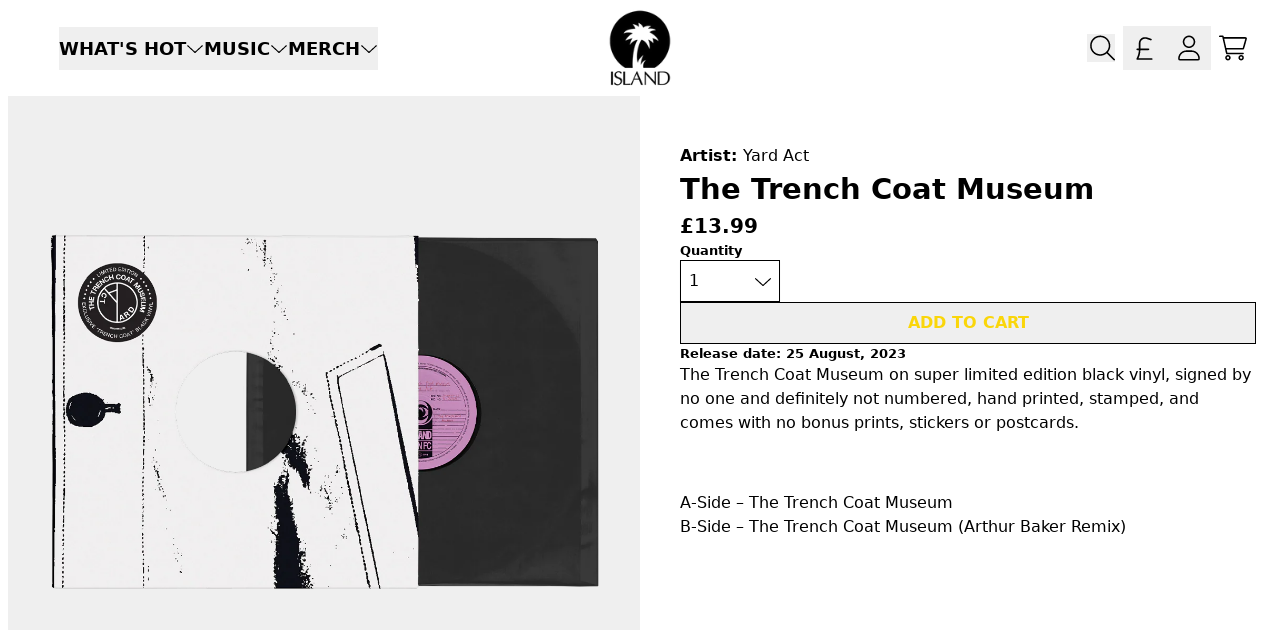

--- FILE ---
content_type: text/html; charset=utf-8
request_url: https://shop.islandrecords.co.uk/products/the-trench-coat-museum
body_size: 35610
content:
<!doctype html>
<html class="flex flex-col min-h-full" lang="en">
<head><meta charset="utf-8">
  <meta name="robots" content="noai, noimageai">
  <meta http-equiv="X-UA-Compatible" content="IE=edge,chrome=1">
  <meta name="viewport" content="width=device-width,initial-scale=1,shrink-to-fit=no,viewport-fit=cover"><style data-shopify>
/* TYPOGRAPHY */:root {
--typeface_primary: 'helvetica-now-display', ui-sans-serif, system-ui, -apple-system, BlinkMacSystemFont, "Segoe UI", Roboto, "Helvetica Neue", Arial, "Noto Sans", sans-serif, "Apple Color Emoji", "Segoe UI Emoji", "Segoe UI Symbol", "Noto Color Emoji";--typeface_secondary: Helvetica, Arial, sans-serif;--typeface_tertiary: 'helvetica-now-display', ui-sans-serif, system-ui, -apple-system, BlinkMacSystemFont, "Segoe UI", Roboto, "Helvetica Neue", Arial, "Noto Sans", sans-serif, "Apple Color Emoji", "Segoe UI Emoji", "Segoe UI Symbol", "Noto Color Emoji";--font_display_md: var(--typeface_tertiary);
  --font_display_md_weight: 400;
  --font_display_md_letter: 0.125rem;
  --font_display_md_line: 1.5;
  --font_display_md_text_transform: uppercase;--font_display_md_size: 1.125rem;
  --font_display_md_size_md: 1.375rem;--font_heading_2xl: var(--typeface_tertiary);
  --font_heading_2xl_weight: 900;
  --font_heading_2xl_letter: 0.0rem;
  --font_heading_2xl_line: 1.2;
  --font_heading_2xl_text_transform: uppercase;--font_heading_2xl_size: 1.875rem;
  --font_heading_2xl_size_md: 3.9375rem;--font_heading_xl: var(--typeface_tertiary);
  --font_heading_xl_weight: 700;
  --font_heading_xl_letter: 0.0rem;
  --font_heading_xl_line: 1.5;
  --font_heading_xl_text_transform: none;--font_heading_xl_size: 1.8125rem;
  --font_heading_xl_size_md: 1.8125rem;--font_heading_lg: var(--typeface_tertiary);
  --font_heading_lg_weight: 900;
  --font_heading_lg_letter: 0.0rem;
  --font_heading_lg_line: 1.5;
  --font_heading_lg_text_transform: uppercase;--font_heading_lg_size: 1.0rem;
  --font_heading_lg_size_md: 1.25rem;--font_heading_md: var(--typeface_tertiary);
  --font_heading_md_weight: 700;
  --font_heading_md_letter: 0.0rem;
  --font_heading_md_line: 1.5;
  --font_heading_md_text_transform: none;--font_heading_md_size: 1.0rem;
  --font_heading_md_size_md: 1.0rem;--font_body_lg: var(--typeface_primary);
  --font_body_lg_weight: 400;
  --font_body_lg_letter: 0.0rem;
  --font_body_lg_line: 1.5;
  --font_body_lg_text_transform: none;--font_body_lg_size: 1.125rem;
  --font_body_lg_size_md: 1.125rem;--font_body_md: var(--typeface_primary);
  --font_body_md_weight: 400;
  --font_body_md_letter: 0.0rem;
  --font_body_md_line: 1.5;
  --font_body_md_text_transform: none;--font_body_md_size: 0.875rem;
  --font_body_md_size_md: 1.0rem;--font_body_sm: var(--typeface_primary);
  --font_body_sm_weight: 700;
  --font_body_sm_letter: 0.0rem;
  --font_body_sm_line: 1.5;
  --font_body_sm_text_transform: none;--font_body_sm_size: 0.8125rem;
  --font_body_sm_size_md: 0.8125rem;--font_body_xs: var(--typeface_primary);
  --font_body_xs_weight: 400;
  --font_body_xs_letter: 0.0rem;
  --font_body_xs_line: 1.5;
  --font_body_xs_text_transform: uppercase;--font_body_xs_size: 0.75rem;
  --font_body_xs_size_md: 0.75rem;--font_button: var(--typeface_primary);
  --font_button_weight: 600;
  --font_button_letter: 0.0rem;
  --font_button_line: 1;
  --font_button_text_transform: uppercase;--font_button_size: 1.0rem;
  --font_button_size_md: 1.0rem;--font_navigation_lg: var(--typeface_primary);
  --font_navigation_lg_weight: 900;
  --font_navigation_lg_letter: 0.0rem;
  --font_navigation_lg_line: 1.5;
  --font_navigation_lg_text_transform: uppercase;--font_navigation_lg_size: 1.125rem;
  --font_navigation_lg_size_md: 1.125rem;--font_navigation_md: var(--typeface_primary);
  --font_navigation_md_weight: 900;
  --font_navigation_md_letter: 0.0rem;
  --font_navigation_md_line: 1.5;
  --font_navigation_md_text_transform: uppercase;--font_navigation_md_size: 1.0rem;
  --font_navigation_md_size_md: 1.0rem;--font_navigation_sm: var(--typeface_primary);
  --font_navigation_sm_weight: 600;
  --font_navigation_sm_letter: 0.0rem;
  --font_navigation_sm_line: 1.5;
  --font_navigation_sm_text_transform: none;--font_navigation_sm_size: 0.875rem;
  --font_navigation_sm_size_md: 0.875rem;
}
/* TYPOGRAPHY */

</style><style data-shopify>
  /**
      Set Color Variable from shopify
  */
  :root {
    --color-outline: #2563eb;
    --color-black: hsl(0 0% 5%);
    --color-white: hsl(0 0% 95%);
    --color-transparent: rgba(0,0,0,0);

    --color-gray-50: hsl(0 0% 98%);
    --color-gray-100: hsl(240 5% 96%);
    --color-gray-200: hsl(240 6% 90%);
    --color-gray-300: hsl(240 5% 84%);
    --color-gray-400: hsl(240 5% 65%);
    --color-gray-500: hsl(240 4% 46%);
    --color-gray-600: hsl(240 5% 34%);
    --color-gray-700: hsl(240 5% 26%);
    --color-gray-800: hsl(240 4% 16%);
    --color-gray-900: hsl(240 6% 10%);

    --color-gray-100-on: hsl(240 6% 10%);
    --color-gray-900-on: hsl(240 5% 96%);--scheme1-content-base:0 0% 0%;
      --scheme1-content-subtle:215 14% 34%;
      --scheme1-content-emphasis:224 71% 4%;
      --scheme1-content-heading:0 0% 0%;

      --scheme1-surface:0 0% 100%;
      --scheme1-surface-gradient: ;
      --scheme1-background:0 0% 100%;
      --scheme1-background-gradient: ;

      --scheme1-primary:0 0% 0%;
      --scheme1-primary-light:0 0% 20%;
      --scheme1-primary-dark:0 0% 0%;
      --scheme1-primary-on:0 0% 100%;
      --scheme1-primary-gradient: ;

      --scheme1-secondary:0 0% 0%;
      --scheme1-secondary-light:0 0% 20%;
      --scheme1-secondary-dark:0 0% 0%;
      --scheme1-secondary-on:0 0% 100%;
      --scheme1-secondary-gradient: ;

      --scheme1-tertiary:0 0% 0%;
      --scheme1-tertiary-light:0 0% 20%;
      --scheme1-tertiary-dark:0 0% 0%;
      --scheme1-tertiary-on:51 96% 51%;
      --scheme1-tertiary-gradient: ;--scheme1-notification-on:200 4% 13%;
      --scheme1-notification:220 6% 90%;
      --scheme1-notification-mix: hsl(211, 11%, 42%);--scheme1-success-on:150 3% 13%;
      --scheme1-success:141 79% 85%;
      --scheme1-success-mix: hsl(141, 22%, 39%);--scheme1-error-on:0 74% 42%;
      --scheme1-error:0 100% 97%;
      --scheme1-error-mix: hsl(0, 66%, 60%);--scheme2-content-base:215 28% 17%;
      --scheme2-content-subtle:359 70% 48%;
      --scheme2-content-emphasis:224 71% 4%;
      --scheme2-content-heading:221 39% 11%;

      --scheme2-surface:0 0% 100%;
      --scheme2-surface-gradient: ;
      --scheme2-background:0 0% 100%;
      --scheme2-background-gradient: ;

      --scheme2-primary:0 0% 0%;
      --scheme2-primary-light:0 0% 20%;
      --scheme2-primary-dark:0 0% 0%;
      --scheme2-primary-on:213 52% 47%;
      --scheme2-primary-gradient: ;

      --scheme2-secondary:326 56% 83%;
      --scheme2-secondary-light:0 0% 100%;
      --scheme2-secondary-dark:326 55% 63%;
      --scheme2-secondary-on:0 0% 0%;
      --scheme2-secondary-gradient: ;

      --scheme2-tertiary:0 0% 0%;
      --scheme2-tertiary-light:0 0% 20%;
      --scheme2-tertiary-dark:0 0% 0%;
      --scheme2-tertiary-on:51 96% 51%;
      --scheme2-tertiary-gradient: ;--scheme2-notification-on:200 4% 13%;
      --scheme2-notification:220 6% 90%;
      --scheme2-notification-mix: hsl(211, 11%, 42%);--scheme2-success-on:150 3% 13%;
      --scheme2-success:141 79% 85%;
      --scheme2-success-mix: hsl(141, 22%, 39%);--scheme2-error-on:0 74% 42%;
      --scheme2-error:0 100% 97%;
      --scheme2-error-mix: hsl(0, 66%, 60%);--scheme3-content-base:220 13% 91%;
      --scheme3-content-subtle:216 12% 84%;
      --scheme3-content-emphasis:210 20% 98%;
      --scheme3-content-heading:210 20% 98%;

      --scheme3-surface:0 0% 100%;
      --scheme3-surface-gradient: ;
      --scheme3-background:224 71% 4%;
      --scheme3-background-gradient: ;

      --scheme3-primary:224 71% 4%;
      --scheme3-primary-light:224 71% 24%;
      --scheme3-primary-dark:0 0% 0%;
      --scheme3-primary-on:210 20% 98%;
      --scheme3-primary-gradient: ;

      --scheme3-secondary:221 39% 11%;
      --scheme3-secondary-light:221 39% 31%;
      --scheme3-secondary-dark:0 0% 0%;
      --scheme3-secondary-on:220 13% 91%;
      --scheme3-secondary-gradient: ;

      --scheme3-tertiary:50 100% 50%;
      --scheme3-tertiary-light:50 100% 70%;
      --scheme3-tertiary-dark:50 100% 30%;
      --scheme3-tertiary-on:0 0% 0%;
      --scheme3-tertiary-gradient: ;--scheme3-notification-on:200 4% 13%;
      --scheme3-notification:220 6% 90%;
      --scheme3-notification-mix: hsl(211, 11%, 42%);--scheme3-success-on:150 3% 13%;
      --scheme3-success:141 79% 85%;
      --scheme3-success-mix: hsl(141, 22%, 39%);--scheme3-error-on:0 74% 42%;
      --scheme3-error:0 100% 97%;
      --scheme3-error-mix: hsl(0, 66%, 60%);--scheme4-content-base:226 100% 94%;
      --scheme4-content-subtle:228 96% 89%;
      --scheme4-content-emphasis:0 0% 100%;
      --scheme4-content-heading:0 0% 100%;

      --scheme4-surface:244 47% 20%;
      --scheme4-surface-gradient: ;
      --scheme4-background:242 47% 34%;
      --scheme4-background-gradient: ;

      --scheme4-primary:0 73% 52%;
      --scheme4-primary-light:0 73% 72%;
      --scheme4-primary-dark:0 73% 32%;
      --scheme4-primary-on:230 94% 82%;
      --scheme4-primary-gradient: ;

      --scheme4-secondary:226 100% 94%;
      --scheme4-secondary-light:0 0% 100%;
      --scheme4-secondary-dark:226 100% 74%;
      --scheme4-secondary-on:0 0% 98%;
      --scheme4-secondary-gradient: ;

      --scheme4-tertiary:230 94% 82%;
      --scheme4-tertiary-light:0 0% 100%;
      --scheme4-tertiary-dark:230 94% 62%;
      --scheme4-tertiary-on:0 0% 98%;
      --scheme4-tertiary-gradient: ;--scheme4-notification-on:200 4% 13%;
      --scheme4-notification:220 6% 90%;
      --scheme4-notification-mix: hsl(211, 11%, 42%);--scheme4-success-on:150 3% 13%;
      --scheme4-success:141 79% 85%;
      --scheme4-success-mix: hsl(141, 22%, 39%);--scheme4-error-on:0 74% 42%;
      --scheme4-error:0 100% 97%;
      --scheme4-error-mix: hsl(0, 66%, 60%);--scheme-74dc51c8-777e-49df-8cc6-d577fae2363c-content-base:215 28% 17%;
      --scheme-74dc51c8-777e-49df-8cc6-d577fae2363c-content-subtle:215 14% 34%;
      --scheme-74dc51c8-777e-49df-8cc6-d577fae2363c-content-emphasis:224 71% 4%;
      --scheme-74dc51c8-777e-49df-8cc6-d577fae2363c-content-heading:224 71% 4%;

      --scheme-74dc51c8-777e-49df-8cc6-d577fae2363c-surface:0 0% 100%;
      --scheme-74dc51c8-777e-49df-8cc6-d577fae2363c-surface-gradient: ;
      --scheme-74dc51c8-777e-49df-8cc6-d577fae2363c-background:0 0% 100%;
      --scheme-74dc51c8-777e-49df-8cc6-d577fae2363c-background-gradient: ;

      --scheme-74dc51c8-777e-49df-8cc6-d577fae2363c-primary:0 0% 0%;
      --scheme-74dc51c8-777e-49df-8cc6-d577fae2363c-primary-light:0 0% 20%;
      --scheme-74dc51c8-777e-49df-8cc6-d577fae2363c-primary-dark:0 0% 0%;
      --scheme-74dc51c8-777e-49df-8cc6-d577fae2363c-primary-on:0 0% 98%;
      --scheme-74dc51c8-777e-49df-8cc6-d577fae2363c-primary-gradient: ;

      --scheme-74dc51c8-777e-49df-8cc6-d577fae2363c-secondary:213 55% 45%;
      --scheme-74dc51c8-777e-49df-8cc6-d577fae2363c-secondary-light:213 55% 65%;
      --scheme-74dc51c8-777e-49df-8cc6-d577fae2363c-secondary-dark:213 55% 25%;
      --scheme-74dc51c8-777e-49df-8cc6-d577fae2363c-secondary-on:0 0% 98%;
      --scheme-74dc51c8-777e-49df-8cc6-d577fae2363c-secondary-gradient: ;

      --scheme-74dc51c8-777e-49df-8cc6-d577fae2363c-tertiary:0 0% 0%;
      --scheme-74dc51c8-777e-49df-8cc6-d577fae2363c-tertiary-light:0 0% 20%;
      --scheme-74dc51c8-777e-49df-8cc6-d577fae2363c-tertiary-dark:0 0% 0%;
      --scheme-74dc51c8-777e-49df-8cc6-d577fae2363c-tertiary-on:50 100% 50%;
      --scheme-74dc51c8-777e-49df-8cc6-d577fae2363c-tertiary-gradient: ;--scheme-74dc51c8-777e-49df-8cc6-d577fae2363c-notification-on:200 4% 13%;
      --scheme-74dc51c8-777e-49df-8cc6-d577fae2363c-notification:220 6% 90%;
      --scheme-74dc51c8-777e-49df-8cc6-d577fae2363c-notification-mix: hsl(211, 11%, 42%);--scheme-74dc51c8-777e-49df-8cc6-d577fae2363c-success-on:150 3% 13%;
      --scheme-74dc51c8-777e-49df-8cc6-d577fae2363c-success:141 79% 85%;
      --scheme-74dc51c8-777e-49df-8cc6-d577fae2363c-success-mix: hsl(141, 22%, 39%);--scheme-74dc51c8-777e-49df-8cc6-d577fae2363c-error-on:0 74% 42%;
      --scheme-74dc51c8-777e-49df-8cc6-d577fae2363c-error:0 100% 97%;
      --scheme-74dc51c8-777e-49df-8cc6-d577fae2363c-error-mix: hsl(0, 66%, 60%);}.scheme-scheme1 {
        /* Content */
        --color-content-base: hsl(var(--scheme1-content-base));
        --color-content-subtle: hsl(var(--scheme1-content-subtle));
        --color-content-emphasis: hsl(var(--scheme1-content-emphasis));
        --color-content-heading: hsl(var(--scheme1-content-heading));

        /* Surface */
        --color-surface: hsl(var(--scheme1-surface, var(--scheme1-background)));--color-surface-gradient: hsl(var(--scheme1-surface));
        /* Background */
        --color-background: hsl(var(--scheme1-background));--color-background-gradient: hsl(var(--scheme1-background));/* Primary Color */
        --color-primary-on: hsl(var(--scheme1-primary-on));
        --color-primary: hsl(var(--scheme1-primary));
        --color-primary-dark: hsl(var(--scheme1-primary-dark));
        --color-primary-light: hsl(var(--scheme1-primary-light));--color-primary-gradient: hsl(var(--scheme1-primary));/* Secondary Color */
        --color-secondary-on: hsl(var(--scheme1-secondary-on));
        --color-secondary: hsl(var(--scheme1-secondary));
        --color-secondary-dark: hsl(var(--scheme1-secondary-dark));
        --color-secondary-light: hsl(var(--scheme1-secondary-light));--color-secondary-gradient: hsl(var(--scheme1-secondary));/* Tertiary Color */
        --color-tertiary-on: hsl(var(--scheme1-tertiary-on));
        --color-tertiary: hsl(var(--scheme1-tertiary));
        --color-tertiary-dark: hsl(var(--scheme1-tertiary-dark));
        --color-tertiary-light: hsl(var(--scheme1-tertiary-light));--color-tertiary-gradient: hsl(var(--scheme1-tertiary));/* Accent Colors */
        /* Notification */
        --color-on-notification: hsl(var(--scheme1-notification-on));
        --color-notification: hsl(var(--scheme1-notification));
        --color-notification-mix: var(--scheme1-notification-mix);

        /* Success */
        --color-on-success: hsl(var(--scheme1-success-on));
        --color-success: hsl(var(--scheme1-success));
        --color-success-mix: var(--scheme1-success-mix);

        /* Error */
        --color-on-error: hsl(var(--scheme1-error-on));
        --color-error-on: var(--color-on-error);
        --color-error: hsl(var(--scheme1-error));
        --color-error-mix: var(--scheme1-error-mix);--color-error-mix-on: var(--color-black);

        /* Section */--color-text: var(--color-content-base, var(--color-content-base));
        --color-border: var(--color-secondary, var(--border-default-color));
        /* Section */

        /* Tables BG Color */
        --color-table-bg: var(--color-default, var(--color-background));

        /* Input Color */
        --color-input-text: hsl(var(--scheme1-content-base));
      }
    .scheme-scheme2 {
        /* Content */
        --color-content-base: hsl(var(--scheme2-content-base));
        --color-content-subtle: hsl(var(--scheme2-content-subtle));
        --color-content-emphasis: hsl(var(--scheme2-content-emphasis));
        --color-content-heading: hsl(var(--scheme2-content-heading));

        /* Surface */
        --color-surface: hsl(var(--scheme2-surface, var(--scheme2-background)));--color-surface-gradient: hsl(var(--scheme2-surface));
        /* Background */
        --color-background: hsl(var(--scheme2-background));--color-background-gradient: hsl(var(--scheme2-background));/* Primary Color */
        --color-primary-on: hsl(var(--scheme2-primary-on));
        --color-primary: hsl(var(--scheme2-primary));
        --color-primary-dark: hsl(var(--scheme2-primary-dark));
        --color-primary-light: hsl(var(--scheme2-primary-light));--color-primary-gradient: hsl(var(--scheme2-primary));/* Secondary Color */
        --color-secondary-on: hsl(var(--scheme2-secondary-on));
        --color-secondary: hsl(var(--scheme2-secondary));
        --color-secondary-dark: hsl(var(--scheme2-secondary-dark));
        --color-secondary-light: hsl(var(--scheme2-secondary-light));--color-secondary-gradient: hsl(var(--scheme2-secondary));/* Tertiary Color */
        --color-tertiary-on: hsl(var(--scheme2-tertiary-on));
        --color-tertiary: hsl(var(--scheme2-tertiary));
        --color-tertiary-dark: hsl(var(--scheme2-tertiary-dark));
        --color-tertiary-light: hsl(var(--scheme2-tertiary-light));--color-tertiary-gradient: hsl(var(--scheme2-tertiary));/* Accent Colors */
        /* Notification */
        --color-on-notification: hsl(var(--scheme2-notification-on));
        --color-notification: hsl(var(--scheme2-notification));
        --color-notification-mix: var(--scheme2-notification-mix);

        /* Success */
        --color-on-success: hsl(var(--scheme2-success-on));
        --color-success: hsl(var(--scheme2-success));
        --color-success-mix: var(--scheme2-success-mix);

        /* Error */
        --color-on-error: hsl(var(--scheme2-error-on));
        --color-error-on: var(--color-on-error);
        --color-error: hsl(var(--scheme2-error));
        --color-error-mix: var(--scheme2-error-mix);--color-error-mix-on: var(--color-black);

        /* Section */--color-bg: var(--color-transparent, var(--color-background));--color-text: var(--color-content-base, var(--color-content-base));
        --color-border: var(--color-secondary, var(--border-default-color));
        /* Section */

        /* Tables BG Color */
        --color-table-bg: var(--color-default, var(--color-background));

        /* Input Color */
        --color-input-text: hsl(var(--scheme2-content-base));
      }
    .scheme-scheme3 {
        /* Content */
        --color-content-base: hsl(var(--scheme3-content-base));
        --color-content-subtle: hsl(var(--scheme3-content-subtle));
        --color-content-emphasis: hsl(var(--scheme3-content-emphasis));
        --color-content-heading: hsl(var(--scheme3-content-heading));

        /* Surface */
        --color-surface: hsl(var(--scheme3-surface, var(--scheme3-background)));--color-surface-gradient: hsl(var(--scheme3-surface));
        /* Background */
        --color-background: hsl(var(--scheme3-background));--color-background-gradient: hsl(var(--scheme3-background));/* Primary Color */
        --color-primary-on: hsl(var(--scheme3-primary-on));
        --color-primary: hsl(var(--scheme3-primary));
        --color-primary-dark: hsl(var(--scheme3-primary-dark));
        --color-primary-light: hsl(var(--scheme3-primary-light));--color-primary-gradient: hsl(var(--scheme3-primary));/* Secondary Color */
        --color-secondary-on: hsl(var(--scheme3-secondary-on));
        --color-secondary: hsl(var(--scheme3-secondary));
        --color-secondary-dark: hsl(var(--scheme3-secondary-dark));
        --color-secondary-light: hsl(var(--scheme3-secondary-light));--color-secondary-gradient: hsl(var(--scheme3-secondary));/* Tertiary Color */
        --color-tertiary-on: hsl(var(--scheme3-tertiary-on));
        --color-tertiary: hsl(var(--scheme3-tertiary));
        --color-tertiary-dark: hsl(var(--scheme3-tertiary-dark));
        --color-tertiary-light: hsl(var(--scheme3-tertiary-light));--color-tertiary-gradient: hsl(var(--scheme3-tertiary));/* Accent Colors */
        /* Notification */
        --color-on-notification: hsl(var(--scheme3-notification-on));
        --color-notification: hsl(var(--scheme3-notification));
        --color-notification-mix: var(--scheme3-notification-mix);

        /* Success */
        --color-on-success: hsl(var(--scheme3-success-on));
        --color-success: hsl(var(--scheme3-success));
        --color-success-mix: var(--scheme3-success-mix);

        /* Error */
        --color-on-error: hsl(var(--scheme3-error-on));
        --color-error-on: var(--color-on-error);
        --color-error: hsl(var(--scheme3-error));
        --color-error-mix: var(--scheme3-error-mix);--color-error-mix-on: var(--color-black);

        /* Section */--color-bg: var(--color-transparent, var(--color-background));--color-text: var(--color-content-base, var(--color-content-base));
        --color-border: var(--color-secondary, var(--border-default-color));
        /* Section */

        /* Tables BG Color */
        --color-table-bg: var(--color-default, var(--color-background));

        /* Input Color */
        --color-input-text: hsl(var(--scheme3-content-base));
      }
    .scheme-scheme4 {
        /* Content */
        --color-content-base: hsl(var(--scheme4-content-base));
        --color-content-subtle: hsl(var(--scheme4-content-subtle));
        --color-content-emphasis: hsl(var(--scheme4-content-emphasis));
        --color-content-heading: hsl(var(--scheme4-content-heading));

        /* Surface */
        --color-surface: hsl(var(--scheme4-surface, var(--scheme4-background)));--color-surface-gradient: hsl(var(--scheme4-surface));
        /* Background */
        --color-background: hsl(var(--scheme4-background));--color-background-gradient: hsl(var(--scheme4-background));/* Primary Color */
        --color-primary-on: hsl(var(--scheme4-primary-on));
        --color-primary: hsl(var(--scheme4-primary));
        --color-primary-dark: hsl(var(--scheme4-primary-dark));
        --color-primary-light: hsl(var(--scheme4-primary-light));--color-primary-gradient: hsl(var(--scheme4-primary));/* Secondary Color */
        --color-secondary-on: hsl(var(--scheme4-secondary-on));
        --color-secondary: hsl(var(--scheme4-secondary));
        --color-secondary-dark: hsl(var(--scheme4-secondary-dark));
        --color-secondary-light: hsl(var(--scheme4-secondary-light));--color-secondary-gradient: hsl(var(--scheme4-secondary));/* Tertiary Color */
        --color-tertiary-on: hsl(var(--scheme4-tertiary-on));
        --color-tertiary: hsl(var(--scheme4-tertiary));
        --color-tertiary-dark: hsl(var(--scheme4-tertiary-dark));
        --color-tertiary-light: hsl(var(--scheme4-tertiary-light));--color-tertiary-gradient: hsl(var(--scheme4-tertiary));/* Accent Colors */
        /* Notification */
        --color-on-notification: hsl(var(--scheme4-notification-on));
        --color-notification: hsl(var(--scheme4-notification));
        --color-notification-mix: var(--scheme4-notification-mix);

        /* Success */
        --color-on-success: hsl(var(--scheme4-success-on));
        --color-success: hsl(var(--scheme4-success));
        --color-success-mix: var(--scheme4-success-mix);

        /* Error */
        --color-on-error: hsl(var(--scheme4-error-on));
        --color-error-on: var(--color-on-error);
        --color-error: hsl(var(--scheme4-error));
        --color-error-mix: var(--scheme4-error-mix);--color-error-mix-on: var(--color-black);

        /* Section */--color-bg: var(--color-transparent, var(--color-background));--color-text: var(--color-content-base, var(--color-content-base));
        --color-border: var(--color-secondary, var(--border-default-color));
        /* Section */

        /* Tables BG Color */
        --color-table-bg: var(--color-default, var(--color-background));

        /* Input Color */
        --color-input-text: hsl(var(--scheme4-content-base));
      }
    .scheme-scheme-74dc51c8-777e-49df-8cc6-d577fae2363c {
        /* Content */
        --color-content-base: hsl(var(--scheme-74dc51c8-777e-49df-8cc6-d577fae2363c-content-base));
        --color-content-subtle: hsl(var(--scheme-74dc51c8-777e-49df-8cc6-d577fae2363c-content-subtle));
        --color-content-emphasis: hsl(var(--scheme-74dc51c8-777e-49df-8cc6-d577fae2363c-content-emphasis));
        --color-content-heading: hsl(var(--scheme-74dc51c8-777e-49df-8cc6-d577fae2363c-content-heading));

        /* Surface */
        --color-surface: hsl(var(--scheme-74dc51c8-777e-49df-8cc6-d577fae2363c-surface, var(--scheme-74dc51c8-777e-49df-8cc6-d577fae2363c-background)));--color-surface-gradient: hsl(var(--scheme-74dc51c8-777e-49df-8cc6-d577fae2363c-surface));
        /* Background */
        --color-background: hsl(var(--scheme-74dc51c8-777e-49df-8cc6-d577fae2363c-background));--color-background-gradient: hsl(var(--scheme-74dc51c8-777e-49df-8cc6-d577fae2363c-background));/* Primary Color */
        --color-primary-on: hsl(var(--scheme-74dc51c8-777e-49df-8cc6-d577fae2363c-primary-on));
        --color-primary: hsl(var(--scheme-74dc51c8-777e-49df-8cc6-d577fae2363c-primary));
        --color-primary-dark: hsl(var(--scheme-74dc51c8-777e-49df-8cc6-d577fae2363c-primary-dark));
        --color-primary-light: hsl(var(--scheme-74dc51c8-777e-49df-8cc6-d577fae2363c-primary-light));--color-primary-gradient: hsl(var(--scheme-74dc51c8-777e-49df-8cc6-d577fae2363c-primary));/* Secondary Color */
        --color-secondary-on: hsl(var(--scheme-74dc51c8-777e-49df-8cc6-d577fae2363c-secondary-on));
        --color-secondary: hsl(var(--scheme-74dc51c8-777e-49df-8cc6-d577fae2363c-secondary));
        --color-secondary-dark: hsl(var(--scheme-74dc51c8-777e-49df-8cc6-d577fae2363c-secondary-dark));
        --color-secondary-light: hsl(var(--scheme-74dc51c8-777e-49df-8cc6-d577fae2363c-secondary-light));--color-secondary-gradient: hsl(var(--scheme-74dc51c8-777e-49df-8cc6-d577fae2363c-secondary));/* Tertiary Color */
        --color-tertiary-on: hsl(var(--scheme-74dc51c8-777e-49df-8cc6-d577fae2363c-tertiary-on));
        --color-tertiary: hsl(var(--scheme-74dc51c8-777e-49df-8cc6-d577fae2363c-tertiary));
        --color-tertiary-dark: hsl(var(--scheme-74dc51c8-777e-49df-8cc6-d577fae2363c-tertiary-dark));
        --color-tertiary-light: hsl(var(--scheme-74dc51c8-777e-49df-8cc6-d577fae2363c-tertiary-light));--color-tertiary-gradient: hsl(var(--scheme-74dc51c8-777e-49df-8cc6-d577fae2363c-tertiary));/* Accent Colors */
        /* Notification */
        --color-on-notification: hsl(var(--scheme-74dc51c8-777e-49df-8cc6-d577fae2363c-notification-on));
        --color-notification: hsl(var(--scheme-74dc51c8-777e-49df-8cc6-d577fae2363c-notification));
        --color-notification-mix: var(--scheme-74dc51c8-777e-49df-8cc6-d577fae2363c-notification-mix);

        /* Success */
        --color-on-success: hsl(var(--scheme-74dc51c8-777e-49df-8cc6-d577fae2363c-success-on));
        --color-success: hsl(var(--scheme-74dc51c8-777e-49df-8cc6-d577fae2363c-success));
        --color-success-mix: var(--scheme-74dc51c8-777e-49df-8cc6-d577fae2363c-success-mix);

        /* Error */
        --color-on-error: hsl(var(--scheme-74dc51c8-777e-49df-8cc6-d577fae2363c-error-on));
        --color-error-on: var(--color-on-error);
        --color-error: hsl(var(--scheme-74dc51c8-777e-49df-8cc6-d577fae2363c-error));
        --color-error-mix: var(--scheme-74dc51c8-777e-49df-8cc6-d577fae2363c-error-mix);--color-error-mix-on: var(--color-black);

        /* Section */--color-bg: var(--color-transparent, var(--color-background));--color-text: var(--color-content-base, var(--color-content-base));
        --color-border: var(--color-secondary, var(--border-default-color));
        /* Section */

        /* Tables BG Color */
        --color-table-bg: var(--color-default, var(--color-background));

        /* Input Color */
        --color-input-text: hsl(var(--scheme-74dc51c8-777e-49df-8cc6-d577fae2363c-content-base));
      }
    
</style>
<style data-shopify>:root {
    --border-default-width: 1px;
    --border-default-width-narrow: 1px;
    --border-default-width-wide: 2px;
    --border-default-radius: 0;
    --border-default-color: var(--color-content-subtle);
  }</style><style data-shopify>
  :root {--button-px-sm: 0.75rem; --button-py-sm: 0.5rem; --button-px-md: 1rem; --button-py-md: 0.625rem; --button-px-lg: 1.25rem; --button-py-lg: 0.75rem; --button-font-size: var(--font_button_size);--button-all-border-radius: 0;/* default */ --border-button-width: var(--border-default-width);--button-px-default: var(--button-px-lg);--button-py-default: var(--button-py-lg);}

  .btn {--tw-shadow: 0 0px 0px 0 var(--button-shadow-color); --button-box-shadow: var(--tw-ring-offset-shadow, 0 0 rgba(0,0,0,0)), var(--tw-ring-shadow, 0 0 rgba(0,0,0,0)), var(--tw-shadow); display: flex; align-items: center; justify-content: center; text-align: center; cursor: pointer; position: relative; overflow: hidden; color: var(--button-color); border: var(--border-button-width) solid var(--border-color); border-radius: var(--button-all-border-radius); box-shadow: var(--button-box-shadow); padding: var(--button-py-default) var(--button-px-default); font-size: var(--button-font-size); font-family: var(--font_button); font-weight: var(--font_button_weight); letter-spacing: var(--font_button_letter); line-height: var(--font_button_line); text-transform: var(--font_button_text_transform); transition: .2s ease-out; --border-color: var(--color-tertiary,var(--color-tertiary)); --button-color: var(--color-tertiary-on); --button-shadow-color: var(--color-tertiary-20); text-decoration-color: transparent; --button-fill: var(--color-tertiary);--button-fill-hover: var(--color-tertiary);}

  .btn:before,
  .btn:after {
    content: '';
    background: transparent;
    inset: 0;
    position: absolute;
    display: block;
    z-index: -1;
    transition: .2s ease-out;
    transform: translate3d(0,0,0);
  }
  .btn:before {
    background: var(--button-fill-hover);
    opacity: 0;
  }
  .btn:hover::before {
    opacity: var(--button-bg-opacity, 1);
  }

  .btn:after {
    background: var(--button-fill);
    opacity: var(--button-bg-opacity, 1);
  }
  .btn:hover::after {
    opacity: 0;
  }

  input.btn {
    background: var(--button-fill);
  }
  input.btn:before {
    display: none;
  }
  input.btn:after {
    display: none;
  }
  input.btn:hover {
    background: var(--button-fill-hover);
  }

  .btn--sm {
    --button-py-default: var(--button-py-sm);
    --button-px-default: var(--button-px-sm);
    font-size: max(calc(var(--button-font-size) * .618em ), 14px)
  }
  .btn--md {
    --button-py-default: var(--button-py-md);
    --button-px-default: var(--button-px-md);
  }
  .btn--lg {
    --button-py-default: var(--button-py-lg);
    --button-px-default: var(--button-px-lg);
  }

  .btn:hover,
  .btn--primary:hover {--border-color: var(--color-tertiary,var(--color-tertiary)); --button-color: var(--color-tertiary-on); --button-shadow-color: var(--color-tertiary-20); text-decoration-color: transparent;}

  .btn--secondary {--button-color: var(--color-primary-dark); --border-color: var(--default,var(--color-primary-dark)); --button-shadow-color: var(--color-primary-dark-20); text-decoration-color: transparent; --button-fill: var(--color-transparent);--button-fill-hover: var(--color-primary-dark);}

  .btn--secondary:hover {--border-color: var(--default,var(--color-primary-dark)); --button-color: var(--color-primary-on); --button-shadow-color: var(--color-primary-dark-20); text-decoration-color: transparent;}

  .btn--tertiary {--border-color: var(--default,var(--color-tertiary-on)); --button-color: var(--color-tertiary-on-on); --button-shadow-color: var(--color-tertiary-on-20); text-decoration-color: transparent; --button-fill: var(--color-tertiary-on);--button-fill-hover: var(--color-transparent);}

  .btn--tertiary:hover {--button-color: var(--color-tertiary); --border-color: var(--default,var(--color-tertiary)); --button-shadow-color: var(--color-tertiary-20); text-decoration-color: transparent;}

  .btn--light {--border-color: var(--color-gray-100,var(--color-gray-100)); --button-color: var(--color-gray-100-on); --button-shadow-color: var(--color-gray-100-20); text-decoration-color: transparent; --button-fill: var(--color-gray-100);--button-fill-hover: var(--color-gray-100);}

  .btn--light:hover {--border-color: var(--color-gray-100,var(--color-gray-100)); --button-color: var(--color-gray-100-on); --button-shadow-color: var(--color-gray-100-20); text-decoration-color: transparent;}

  .btn--dark {--border-color: var(--color-gray-900,var(--color-gray-900)); --button-color: var(--color-gray-900-on); --button-shadow-color: var(--color-gray-900-20); text-decoration-color: transparent; --button-fill: var(--color-gray-900);--button-fill-hover: var(--color-gray-900);}

  .btn--dark:hover {--border-color: var(--color-gray-900,var(--color-gray-900)); --button-color: var(--color-gray-900-on); --button-shadow-color: var(--color-gray-900-20); text-decoration-color: transparent;}

  @media screen and (min-width: 48em) {
    .btn {
      --button-font-size: var(--font_button_size_md);
    }
  }
</style>
<style data-shopify>
:root {
  --gap-sm-2xs: 0.25rem;
  --gap-sm-xs: 0.5rem;
  --gap-sm-sm: 0.75rem;
  --gap-sm-md: 1.0rem;
  --gap-sm-lg: 1.25rem;
  --gap-sm-xl: 1.5rem;
  --gap-sm-2xl: 2.0rem;
  --gap-lg-2xs: 0.5rem;
  --gap-lg-xs: 1.0rem;
  --gap-lg-sm: 1.5rem;
  --gap-lg-md: 2.0rem;
  --gap-lg-lg: 2.5rem;
  --gap-lg-xl: 3.0rem;
  --gap-lg-2xl: 3.5rem;
  --gap-container-2xs: 0.5rem;
  --gap-container-xs: 1.0rem;
  --gap-container-sm: 2.0rem;
  --gap-container-md: 3.0rem;
  --gap-container-lg: 4.0rem;
  --gap-container-xl: 5.0rem;
  --gap-container-2xl: 6.0rem;
  --padding-xs-2xs: 0.125rem;
  --padding-xs-xs: 0.25rem;
  --padding-xs-sm: 0.375rem;
  --padding-xs-md: 0.5rem;
  --padding-xs-lg: 0.625rem;
  --padding-xs-xl: 0.75rem;
  --padding-xs-2xl: 1.0rem;
  --padding-sm-2xs: 0.25rem;
  --padding-sm-xs: 0.5rem;
  --padding-sm-sm: 0.75rem;
  --padding-sm-md: 1.0rem;
  --padding-sm-lg: 1.25rem;
  --padding-sm-xl: 1.5rem;
  --padding-sm-2xl: 2.0rem;
  --padding-lg-2xs: 0.5rem;
  --padding-lg-xs: 1.0rem;
  --padding-lg-sm: 1.5rem;
  --padding-lg-md: 2.0rem;
  --padding-lg-lg: 2.5rem;
  --padding-lg-xl: 3.0rem;
  --padding-lg-2xl: 3.5rem;
  --padding-container-2xs: 0.5rem;
  --padding-container-xs: 1.0rem;
  --padding-container-sm: 2.0rem;
  --padding-container-md: 3.0rem;
  --padding-container-lg: 4.0rem;
  --padding-container-xl: 5.0rem;
  --padding-container-2xl: 6.0rem;
  --padding-section-desktop-2xs: .5rem;
  --padding-section-desktop-xs: 1rem;
  --padding-section-desktop-sm: 2rem;
  --padding-section-desktop-md: 3rem;
  --padding-section-desktop-lg: 4rem;
  --padding-section-desktop-xl: 5rem;
  --padding-section-desktop-2xl: 6rem;
  --padding-section-mobile-2xs: .25rem;
  --padding-section-mobile-xs: .5rem;
  --padding-section-mobile-sm: 1.5rem;
  --padding-section-mobile-md: 2rem;
  --padding-section-mobile-lg: 2.5rem;
  --padding-section-mobile-xl: 3rem;
  --padding-section-mobile-2xl: 4rem;
  --margin-sm-2xs: 0.25rem;
  --margin-sm-xs: 0.5rem;
  --margin-sm-sm: 0.75rem;
  --margin-sm-md: 1.0rem;
  --margin-sm-lg: 1.25rem;
  --margin-sm-xl: 1.5rem;
  --margin-sm-2xl: 2.0rem;
  --margin-lg-2xs: 0.5rem;
  --margin-lg-xs: 1.0rem;
  --margin-lg-sm: 1.5rem;
  --margin-lg-md: 2.0rem;
  --margin-lg-lg: 2.5rem;
  --margin-lg-xl: 3.0rem;
  --margin-lg-2xl: 3.5rem;
  --margin-container-2xs: 0.5rem;
  --margin-container-xs: 1.0rem;
  --margin-container-sm: 2.0rem;
  --margin-container-md: 3.0rem;
  --margin-container-lg: 4.0rem;
  --margin-container-xl: 5.0rem;
  --margin-container-2xl: 6.0rem;
  --w-tooltip-sm: 180px;
  --w-tooltip-md: 210px;
  --w-tooltip-lg: 240px;
  --w-tooltip-xl: 270px;

  --container-max-w-sm: 100rem;
  --container-max-w-lg: 200rem;--select-pad-r: calc(var(--border-default-width) + 1rem + (2 * var(--padding-sm-xs)));
}

</style><link href="//shop.islandrecords.co.uk/cdn/shop/t/81/assets/styles-critical.bundle.css?v=84122355865050242011768475832" rel="stylesheet" type="text/css" media="all" />
  <title>Yard Act -
The Trench Coat Museum - Island Records </title><script src="//shop.islandrecords.co.uk/cdn/shop/t/81/assets/runtime.bundle.js?v=158726144542703052771768475827"></script><script defer="defer" src="//shop.islandrecords.co.uk/cdn/shop/t/81/assets/geolocation.bundle.js?v=26642473021906531768475804"></script><script>
  window.dataLayer = window.dataLayer || [];
  
window.dataLayer.push({
    event:'page_data_loaded',
    user: {
      logged_in: 'false'
    },
    pageType: 'product',
    platform: 'shopify',
    shopify_consent: 'true',
    platform_theme: 'global',
    platform_version: '2.46.1'
  });
</script>

<script>(function(w,d,s,l,i){w[l]=w[l]||[];w[l].push({'gtm.start':
new Date().getTime(),event:'gtm.js'});var f=d.getElementsByTagName(s)[0],
j=d.createElement(s),dl=l!='dataLayer'?'&l='+l:'';j.async=true;j.src=
'https://www.googletagmanager.com/gtm.js?id='+i+dl;f.parentNode.insertBefore(j,f);
})(window,document,'script','dataLayer','GTM-MZJWGC4');</script>

<link rel="canonical" href="https://shop.islandrecords.co.uk/products/the-trench-coat-museum">

  <script>window.performance && window.performance.mark && window.performance.mark('shopify.content_for_header.start');</script><meta name="google-site-verification" content="Jb_DEo4nfSPPWneNMUlU4WL8GrxKyLsxW0SGy38SLP0">
<meta name="facebook-domain-verification" content="1957uc88p7ijqrk26dpdfdvam8id0t">
<meta id="shopify-digital-wallet" name="shopify-digital-wallet" content="/70495928635/digital_wallets/dialog">
<meta name="shopify-checkout-api-token" content="36b2dea8045b601d961defa723ef466c">
<link rel="alternate" type="application/json+oembed" href="https://shop.islandrecords.co.uk/products/the-trench-coat-museum.oembed">
<script async="async" src="/checkouts/internal/preloads.js?locale=en-GB"></script>
<link rel="preconnect" href="https://shop.app" crossorigin="anonymous">
<script async="async" src="https://shop.app/checkouts/internal/preloads.js?locale=en-GB&shop_id=70495928635" crossorigin="anonymous"></script>
<script id="apple-pay-shop-capabilities" type="application/json">{"shopId":70495928635,"countryCode":"GB","currencyCode":"GBP","merchantCapabilities":["supports3DS"],"merchantId":"gid:\/\/shopify\/Shop\/70495928635","merchantName":"Island Records ","requiredBillingContactFields":["postalAddress","email","phone"],"requiredShippingContactFields":["postalAddress","email","phone"],"shippingType":"shipping","supportedNetworks":["visa","maestro","masterCard","amex","discover","elo"],"total":{"type":"pending","label":"Island Records ","amount":"1.00"},"shopifyPaymentsEnabled":true,"supportsSubscriptions":true}</script>
<script id="shopify-features" type="application/json">{"accessToken":"36b2dea8045b601d961defa723ef466c","betas":["rich-media-storefront-analytics"],"domain":"shop.islandrecords.co.uk","predictiveSearch":true,"shopId":70495928635,"locale":"en"}</script>
<script>var Shopify = Shopify || {};
Shopify.shop = "island-records-uk.myshopify.com";
Shopify.locale = "en";
Shopify.currency = {"active":"GBP","rate":"1.0"};
Shopify.country = "GB";
Shopify.theme = {"name":"Copy of 301025 - Artist A-Z Styling","id":183321198977,"schema_name":"Rhythm","schema_version":"2.46.1","theme_store_id":null,"role":"main"};
Shopify.theme.handle = "null";
Shopify.theme.style = {"id":null,"handle":null};
Shopify.cdnHost = "shop.islandrecords.co.uk/cdn";
Shopify.routes = Shopify.routes || {};
Shopify.routes.root = "/";</script>
<script type="module">!function(o){(o.Shopify=o.Shopify||{}).modules=!0}(window);</script>
<script>!function(o){function n(){var o=[];function n(){o.push(Array.prototype.slice.apply(arguments))}return n.q=o,n}var t=o.Shopify=o.Shopify||{};t.loadFeatures=n(),t.autoloadFeatures=n()}(window);</script>
<script>
  window.ShopifyPay = window.ShopifyPay || {};
  window.ShopifyPay.apiHost = "shop.app\/pay";
  window.ShopifyPay.redirectState = null;
</script>
<script id="shop-js-analytics" type="application/json">{"pageType":"product"}</script>
<script defer="defer" async type="module" src="//shop.islandrecords.co.uk/cdn/shopifycloud/shop-js/modules/v2/client.init-shop-cart-sync_BdyHc3Nr.en.esm.js"></script>
<script defer="defer" async type="module" src="//shop.islandrecords.co.uk/cdn/shopifycloud/shop-js/modules/v2/chunk.common_Daul8nwZ.esm.js"></script>
<script type="module">
  await import("//shop.islandrecords.co.uk/cdn/shopifycloud/shop-js/modules/v2/client.init-shop-cart-sync_BdyHc3Nr.en.esm.js");
await import("//shop.islandrecords.co.uk/cdn/shopifycloud/shop-js/modules/v2/chunk.common_Daul8nwZ.esm.js");

  window.Shopify.SignInWithShop?.initShopCartSync?.({"fedCMEnabled":true,"windoidEnabled":true});

</script>
<script>
  window.Shopify = window.Shopify || {};
  if (!window.Shopify.featureAssets) window.Shopify.featureAssets = {};
  window.Shopify.featureAssets['shop-js'] = {"shop-cart-sync":["modules/v2/client.shop-cart-sync_QYOiDySF.en.esm.js","modules/v2/chunk.common_Daul8nwZ.esm.js"],"init-fed-cm":["modules/v2/client.init-fed-cm_DchLp9rc.en.esm.js","modules/v2/chunk.common_Daul8nwZ.esm.js"],"shop-button":["modules/v2/client.shop-button_OV7bAJc5.en.esm.js","modules/v2/chunk.common_Daul8nwZ.esm.js"],"init-windoid":["modules/v2/client.init-windoid_DwxFKQ8e.en.esm.js","modules/v2/chunk.common_Daul8nwZ.esm.js"],"shop-cash-offers":["modules/v2/client.shop-cash-offers_DWtL6Bq3.en.esm.js","modules/v2/chunk.common_Daul8nwZ.esm.js","modules/v2/chunk.modal_CQq8HTM6.esm.js"],"shop-toast-manager":["modules/v2/client.shop-toast-manager_CX9r1SjA.en.esm.js","modules/v2/chunk.common_Daul8nwZ.esm.js"],"init-shop-email-lookup-coordinator":["modules/v2/client.init-shop-email-lookup-coordinator_UhKnw74l.en.esm.js","modules/v2/chunk.common_Daul8nwZ.esm.js"],"pay-button":["modules/v2/client.pay-button_DzxNnLDY.en.esm.js","modules/v2/chunk.common_Daul8nwZ.esm.js"],"avatar":["modules/v2/client.avatar_BTnouDA3.en.esm.js"],"init-shop-cart-sync":["modules/v2/client.init-shop-cart-sync_BdyHc3Nr.en.esm.js","modules/v2/chunk.common_Daul8nwZ.esm.js"],"shop-login-button":["modules/v2/client.shop-login-button_D8B466_1.en.esm.js","modules/v2/chunk.common_Daul8nwZ.esm.js","modules/v2/chunk.modal_CQq8HTM6.esm.js"],"init-customer-accounts-sign-up":["modules/v2/client.init-customer-accounts-sign-up_C8fpPm4i.en.esm.js","modules/v2/client.shop-login-button_D8B466_1.en.esm.js","modules/v2/chunk.common_Daul8nwZ.esm.js","modules/v2/chunk.modal_CQq8HTM6.esm.js"],"init-shop-for-new-customer-accounts":["modules/v2/client.init-shop-for-new-customer-accounts_CVTO0Ztu.en.esm.js","modules/v2/client.shop-login-button_D8B466_1.en.esm.js","modules/v2/chunk.common_Daul8nwZ.esm.js","modules/v2/chunk.modal_CQq8HTM6.esm.js"],"init-customer-accounts":["modules/v2/client.init-customer-accounts_dRgKMfrE.en.esm.js","modules/v2/client.shop-login-button_D8B466_1.en.esm.js","modules/v2/chunk.common_Daul8nwZ.esm.js","modules/v2/chunk.modal_CQq8HTM6.esm.js"],"shop-follow-button":["modules/v2/client.shop-follow-button_CkZpjEct.en.esm.js","modules/v2/chunk.common_Daul8nwZ.esm.js","modules/v2/chunk.modal_CQq8HTM6.esm.js"],"lead-capture":["modules/v2/client.lead-capture_BntHBhfp.en.esm.js","modules/v2/chunk.common_Daul8nwZ.esm.js","modules/v2/chunk.modal_CQq8HTM6.esm.js"],"checkout-modal":["modules/v2/client.checkout-modal_CfxcYbTm.en.esm.js","modules/v2/chunk.common_Daul8nwZ.esm.js","modules/v2/chunk.modal_CQq8HTM6.esm.js"],"shop-login":["modules/v2/client.shop-login_Da4GZ2H6.en.esm.js","modules/v2/chunk.common_Daul8nwZ.esm.js","modules/v2/chunk.modal_CQq8HTM6.esm.js"],"payment-terms":["modules/v2/client.payment-terms_MV4M3zvL.en.esm.js","modules/v2/chunk.common_Daul8nwZ.esm.js","modules/v2/chunk.modal_CQq8HTM6.esm.js"]};
</script>
<script>(function() {
  var isLoaded = false;
  function asyncLoad() {
    if (isLoaded) return;
    isLoaded = true;
    var urls = ["https:\/\/cdn.shopify.com\/s\/files\/1\/0704\/9592\/8635\/t\/1\/assets\/zendesk-embeddable.js?v=1673965677\u0026shop=island-records-uk.myshopify.com","\/\/cdn.shopify.com\/proxy\/a8f627651892b5e96b2d3cfd600a695860c37672c86574d7af2ce76d49c7e2de\/cdn.singleassets.com\/storefront-legacy\/single-ui-content-gating-0.0.854.js?shop=island-records-uk.myshopify.com\u0026sp-cache-control=cHVibGljLCBtYXgtYWdlPTkwMA"];
    for (var i = 0; i < urls.length; i++) {
      var s = document.createElement('script');
      s.type = 'text/javascript';
      s.async = true;
      s.src = urls[i];
      var x = document.getElementsByTagName('script')[0];
      x.parentNode.insertBefore(s, x);
    }
  };
  if(window.attachEvent) {
    window.attachEvent('onload', asyncLoad);
  } else {
    window.addEventListener('load', asyncLoad, false);
  }
})();</script>
<script id="__st">var __st={"a":70495928635,"offset":0,"reqid":"f30199d5-085d-4943-a9ae-444bfc0ac60e-1769018590","pageurl":"shop.islandrecords.co.uk\/products\/the-trench-coat-museum","u":"ac025524e00e","p":"product","rtyp":"product","rid":8534447259963};</script>
<script>window.ShopifyPaypalV4VisibilityTracking = true;</script>
<script id="captcha-bootstrap">!function(){'use strict';const t='contact',e='account',n='new_comment',o=[[t,t],['blogs',n],['comments',n],[t,'customer']],c=[[e,'customer_login'],[e,'guest_login'],[e,'recover_customer_password'],[e,'create_customer']],r=t=>t.map((([t,e])=>`form[action*='/${t}']:not([data-nocaptcha='true']) input[name='form_type'][value='${e}']`)).join(','),a=t=>()=>t?[...document.querySelectorAll(t)].map((t=>t.form)):[];function s(){const t=[...o],e=r(t);return a(e)}const i='password',u='form_key',d=['recaptcha-v3-token','g-recaptcha-response','h-captcha-response',i],f=()=>{try{return window.sessionStorage}catch{return}},m='__shopify_v',_=t=>t.elements[u];function p(t,e,n=!1){try{const o=window.sessionStorage,c=JSON.parse(o.getItem(e)),{data:r}=function(t){const{data:e,action:n}=t;return t[m]||n?{data:e,action:n}:{data:t,action:n}}(c);for(const[e,n]of Object.entries(r))t.elements[e]&&(t.elements[e].value=n);n&&o.removeItem(e)}catch(o){console.error('form repopulation failed',{error:o})}}const l='form_type',E='cptcha';function T(t){t.dataset[E]=!0}const w=window,h=w.document,L='Shopify',v='ce_forms',y='captcha';let A=!1;((t,e)=>{const n=(g='f06e6c50-85a8-45c8-87d0-21a2b65856fe',I='https://cdn.shopify.com/shopifycloud/storefront-forms-hcaptcha/ce_storefront_forms_captcha_hcaptcha.v1.5.2.iife.js',D={infoText:'Protected by hCaptcha',privacyText:'Privacy',termsText:'Terms'},(t,e,n)=>{const o=w[L][v],c=o.bindForm;if(c)return c(t,g,e,D).then(n);var r;o.q.push([[t,g,e,D],n]),r=I,A||(h.body.append(Object.assign(h.createElement('script'),{id:'captcha-provider',async:!0,src:r})),A=!0)});var g,I,D;w[L]=w[L]||{},w[L][v]=w[L][v]||{},w[L][v].q=[],w[L][y]=w[L][y]||{},w[L][y].protect=function(t,e){n(t,void 0,e),T(t)},Object.freeze(w[L][y]),function(t,e,n,w,h,L){const[v,y,A,g]=function(t,e,n){const i=e?o:[],u=t?c:[],d=[...i,...u],f=r(d),m=r(i),_=r(d.filter((([t,e])=>n.includes(e))));return[a(f),a(m),a(_),s()]}(w,h,L),I=t=>{const e=t.target;return e instanceof HTMLFormElement?e:e&&e.form},D=t=>v().includes(t);t.addEventListener('submit',(t=>{const e=I(t);if(!e)return;const n=D(e)&&!e.dataset.hcaptchaBound&&!e.dataset.recaptchaBound,o=_(e),c=g().includes(e)&&(!o||!o.value);(n||c)&&t.preventDefault(),c&&!n&&(function(t){try{if(!f())return;!function(t){const e=f();if(!e)return;const n=_(t);if(!n)return;const o=n.value;o&&e.removeItem(o)}(t);const e=Array.from(Array(32),(()=>Math.random().toString(36)[2])).join('');!function(t,e){_(t)||t.append(Object.assign(document.createElement('input'),{type:'hidden',name:u})),t.elements[u].value=e}(t,e),function(t,e){const n=f();if(!n)return;const o=[...t.querySelectorAll(`input[type='${i}']`)].map((({name:t})=>t)),c=[...d,...o],r={};for(const[a,s]of new FormData(t).entries())c.includes(a)||(r[a]=s);n.setItem(e,JSON.stringify({[m]:1,action:t.action,data:r}))}(t,e)}catch(e){console.error('failed to persist form',e)}}(e),e.submit())}));const S=(t,e)=>{t&&!t.dataset[E]&&(n(t,e.some((e=>e===t))),T(t))};for(const o of['focusin','change'])t.addEventListener(o,(t=>{const e=I(t);D(e)&&S(e,y())}));const B=e.get('form_key'),M=e.get(l),P=B&&M;t.addEventListener('DOMContentLoaded',(()=>{const t=y();if(P)for(const e of t)e.elements[l].value===M&&p(e,B);[...new Set([...A(),...v().filter((t=>'true'===t.dataset.shopifyCaptcha))])].forEach((e=>S(e,t)))}))}(h,new URLSearchParams(w.location.search),n,t,e,['guest_login'])})(!0,!0)}();</script>
<script integrity="sha256-4kQ18oKyAcykRKYeNunJcIwy7WH5gtpwJnB7kiuLZ1E=" data-source-attribution="shopify.loadfeatures" defer="defer" src="//shop.islandrecords.co.uk/cdn/shopifycloud/storefront/assets/storefront/load_feature-a0a9edcb.js" crossorigin="anonymous"></script>
<script crossorigin="anonymous" defer="defer" src="//shop.islandrecords.co.uk/cdn/shopifycloud/storefront/assets/shopify_pay/storefront-65b4c6d7.js?v=20250812"></script>
<script data-source-attribution="shopify.dynamic_checkout.dynamic.init">var Shopify=Shopify||{};Shopify.PaymentButton=Shopify.PaymentButton||{isStorefrontPortableWallets:!0,init:function(){window.Shopify.PaymentButton.init=function(){};var t=document.createElement("script");t.src="https://shop.islandrecords.co.uk/cdn/shopifycloud/portable-wallets/latest/portable-wallets.en.js",t.type="module",document.head.appendChild(t)}};
</script>
<script data-source-attribution="shopify.dynamic_checkout.buyer_consent">
  function portableWalletsHideBuyerConsent(e){var t=document.getElementById("shopify-buyer-consent"),n=document.getElementById("shopify-subscription-policy-button");t&&n&&(t.classList.add("hidden"),t.setAttribute("aria-hidden","true"),n.removeEventListener("click",e))}function portableWalletsShowBuyerConsent(e){var t=document.getElementById("shopify-buyer-consent"),n=document.getElementById("shopify-subscription-policy-button");t&&n&&(t.classList.remove("hidden"),t.removeAttribute("aria-hidden"),n.addEventListener("click",e))}window.Shopify?.PaymentButton&&(window.Shopify.PaymentButton.hideBuyerConsent=portableWalletsHideBuyerConsent,window.Shopify.PaymentButton.showBuyerConsent=portableWalletsShowBuyerConsent);
</script>
<script data-source-attribution="shopify.dynamic_checkout.cart.bootstrap">document.addEventListener("DOMContentLoaded",(function(){function t(){return document.querySelector("shopify-accelerated-checkout-cart, shopify-accelerated-checkout")}if(t())Shopify.PaymentButton.init();else{new MutationObserver((function(e,n){t()&&(Shopify.PaymentButton.init(),n.disconnect())})).observe(document.body,{childList:!0,subtree:!0})}}));
</script>
<link id="shopify-accelerated-checkout-styles" rel="stylesheet" media="screen" href="https://shop.islandrecords.co.uk/cdn/shopifycloud/portable-wallets/latest/accelerated-checkout-backwards-compat.css" crossorigin="anonymous">
<style id="shopify-accelerated-checkout-cart">
        #shopify-buyer-consent {
  margin-top: 1em;
  display: inline-block;
  width: 100%;
}

#shopify-buyer-consent.hidden {
  display: none;
}

#shopify-subscription-policy-button {
  background: none;
  border: none;
  padding: 0;
  text-decoration: underline;
  font-size: inherit;
  cursor: pointer;
}

#shopify-subscription-policy-button::before {
  box-shadow: none;
}

      </style>

<script>window.performance && window.performance.mark && window.performance.mark('shopify.content_for_header.end');</script> <link rel="stylesheet" href="https://cdn.rhythm.umgapps.com/fonts/family/helvetica-now-display/stylesheet.css﻿"><style>
  dialog[open]::backdrop,
  .umg-backdrop {
    
      --theme-color: ;
      background: hsl(0 0% 0% / 0.4);
      -webkit-backdrop-filter: blur(10px);
      backdrop-filter: blur(10px);
  }
  
  #PBarNextFrameWrapper::backdrop,
  #web-pixels-helper-sandbox-container::backdrop {
    --theme-color: unset;
    background: unset;
    -webkit-backdrop-filter: unset;
    backdrop-filter: unset;
  }
</style><link href="//shop.islandrecords.co.uk/cdn/shop/t/81/assets/styles.bundle.css?v=93864427200390930381768475834" rel="stylesheet" type="text/css" media="print" id="styles_css_bundle" onload="this.media=`all`;this.removeAttribute(`onload`)" />
  <noscript><link href="//shop.islandrecords.co.uk/cdn/shop/t/81/assets/styles.bundle.css?v=93864427200390930381768475834" rel="stylesheet" type="text/css" media="all" id="styles_css_bundle" /></noscript><script defer="defer" src="//shop.islandrecords.co.uk/cdn/shop/t/81/assets/alpine.bundle.js?v=26471021142772926081768475553"></script><style data-shopify>.featured-collections .card__wrapper:hover .card__details--wrapper {
    opacity: 1;
}
.featured-collections .card__details--wrapper .card__title p {
  position: relative;
  top: 45%;
}
#header__container--md .logo-container:hover img{
  visibility: hidden;
}
#header__container--md .logo-container:hover{
background-size: 143px;
  background-position: center;
  background-position-y: -7px;
  background-repeat: no-repeat;
  background-image: url(https://cdn.shopify.com/s/files/1/0704/9592/8635/files/one8FCBDA49-C5B4-4453-B98E-AA6898948E35.gif?v=1694000222)
}

.divider {
  position: relative;
  border: none;
  width: 95%;
  margin: auto;
}
.divider:after {
    background: url(https://www.pgmailer.com/wp-content/uploads/2023/05/Screenshot-2023-05-15-at-12.06.06.gif) center center repeat-x;
    background-size: auto 90%;
    content: "";
    display: block;
    position: absolute;
    bottom: 0;
    left: 0;
    right: 0;
    height: 3px;
    width: 100%;
}

.product_card .card__image {
  background-color: #E7E7E7;
}
.col-tabs-vertical .collection-tabs{
  display: grid;
  grid-template-columns: 300px 1fr;
}
@media (max-width: 768px) {
  .swiper-pagination-progressbar {
      max-width: 75%;
  }</style><link rel="apple-touch-icon" sizes="180x180" href="//shop.islandrecords.co.uk/cdn/shop/files/cropped-islandrecords-180x180.png?crop=center&height=180&v=1688981838&width=180">
    <link rel="icon" href="//shop.islandrecords.co.uk/cdn/shop/files/cropped-islandrecords-180x180.png?crop=center&height=32&v=1688981838&width=32"><meta name="description" content="The Trench Coat Museum on super limited edition black vinyl, signed by no one and definitely not numbered, hand printed, stamped, and comes with no bonus prints, stickers or postcards.A-Side – The Trench Coat MuseumB-Side – The Trench Coat Museum (Arthur Baker Remix) ">

  <meta property="og:site_name" content="Island Records ">
  <meta property="og:url" content="https://shop.islandrecords.co.uk/products/the-trench-coat-museum">
  <meta property="og:title" content="Yard Act - The Trench Coat Museum - Island Records ">
  <meta property="og:type" content="product">
  <meta property="og:description" content="The Trench Coat Museum on super limited edition black vinyl, signed by no one and definitely not numbered, hand printed, stamped, and comes with no bonus prints, stickers or postcards.A-Side – The Trench Coat MuseumB-Side – The Trench Coat Museum (Arthur Baker Remix) "><meta property="og:image" content="http://shop.islandrecords.co.uk/cdn/shop/files/YA_TRENCHCOAT_VINYL_2.png?v=1758538520">
  <meta property="og:image:secure_url" content="https://shop.islandrecords.co.uk/cdn/shop/files/YA_TRENCHCOAT_VINYL_2.png?v=1758538520">
  <meta property="og:image:width" content="1200">
  <meta property="og:image:height" content="1200"><meta property="og:price:amount" content="13.99">
    <meta property="og:price:currency" content="GBP"><meta name="twitter:card" content="summary_large_image">
  <meta name="twitter:title" content="Yard Act - The Trench Coat Museum - Island Records ">
  <meta name="twitter:description" content="The Trench Coat Museum on super limited edition black vinyl, signed by no one and definitely not numbered, hand printed, stamped, and comes with no bonus prints, stickers or postcards.A-Side – The Trench Coat MuseumB-Side – The Trench Coat Museum (Arthur Baker Remix) "><!-- BEGIN app block: shopify://apps/ab-tasty/blocks/abtasty-tag/50439cd8-89e0-4240-838a-2948c07c763d -->
  
    <script
      type="text/javascript"
      src="https://try.abtasty.com/271d4fed9b515658e6b94f804acaeaaa.js"
      async
    ></script>
  
  <script type="text/javascript">
    // This waits for all the external ressources (including ABTasty tag) to load before executing the callback function.
    window.addEventListener('load', function () {
      if(!window.ABTasty) {
        // AB Tasty tag is not loaded so exit.
        return
      }

      if (window.ABTasty.eventState?.['consentValid']?.status === 'complete') {
        updateShopifyDataForWebPixel();
      } else {
        window.addEventListener('abtasty_consentValid', () => {
          updateShopifyDataForWebPixel();
        });
      }

      async function updateShopifyDataForWebPixel() {
        const STORAGE_KEY = 'ABTastyShopify';
        const consentReady = ABTasty.consentReady;
        const shouldHandleSubdomain = "false" === "true";

        if(!consentReady) {
          if(shouldHandleSubdomain) {
            await cookieStore.delete(STORAGE_KEY);
          }
          return localStorage.removeItem(STORAGE_KEY);
        }

        const ABTastyData = {
          identifier: "271d4fed9b515658e6b94f804acaeaaa",
          campaigns: ABTasty.getCampaignHistory(),
          visitorId: ABTasty.visitor.id,
          accountId: ABTasty.getAccountSettings().id,
          consent: ABTasty.consentReady,
        };

        if (shouldHandleSubdomain) {
          await cookieStore.set({
            name: STORAGE_KEY,
            value: JSON.stringify(ABTastyData),
            expires: Date.now() + 1 * 24 * 60 * 60 * 1000, // 1 day
            domain: window.location.hostname,
          });
        }
        localStorage.setItem(STORAGE_KEY, JSON.stringify(ABTastyData));
      }
    });
  </script>





<!-- END app block --><link href="https://monorail-edge.shopifysvc.com" rel="dns-prefetch">
<script>(function(){if ("sendBeacon" in navigator && "performance" in window) {try {var session_token_from_headers = performance.getEntriesByType('navigation')[0].serverTiming.find(x => x.name == '_s').description;} catch {var session_token_from_headers = undefined;}var session_cookie_matches = document.cookie.match(/_shopify_s=([^;]*)/);var session_token_from_cookie = session_cookie_matches && session_cookie_matches.length === 2 ? session_cookie_matches[1] : "";var session_token = session_token_from_headers || session_token_from_cookie || "";function handle_abandonment_event(e) {var entries = performance.getEntries().filter(function(entry) {return /monorail-edge.shopifysvc.com/.test(entry.name);});if (!window.abandonment_tracked && entries.length === 0) {window.abandonment_tracked = true;var currentMs = Date.now();var navigation_start = performance.timing.navigationStart;var payload = {shop_id: 70495928635,url: window.location.href,navigation_start,duration: currentMs - navigation_start,session_token,page_type: "product"};window.navigator.sendBeacon("https://monorail-edge.shopifysvc.com/v1/produce", JSON.stringify({schema_id: "online_store_buyer_site_abandonment/1.1",payload: payload,metadata: {event_created_at_ms: currentMs,event_sent_at_ms: currentMs}}));}}window.addEventListener('pagehide', handle_abandonment_event);}}());</script>
<script id="web-pixels-manager-setup">(function e(e,d,r,n,o){if(void 0===o&&(o={}),!Boolean(null===(a=null===(i=window.Shopify)||void 0===i?void 0:i.analytics)||void 0===a?void 0:a.replayQueue)){var i,a;window.Shopify=window.Shopify||{};var t=window.Shopify;t.analytics=t.analytics||{};var s=t.analytics;s.replayQueue=[],s.publish=function(e,d,r){return s.replayQueue.push([e,d,r]),!0};try{self.performance.mark("wpm:start")}catch(e){}var l=function(){var e={modern:/Edge?\/(1{2}[4-9]|1[2-9]\d|[2-9]\d{2}|\d{4,})\.\d+(\.\d+|)|Firefox\/(1{2}[4-9]|1[2-9]\d|[2-9]\d{2}|\d{4,})\.\d+(\.\d+|)|Chrom(ium|e)\/(9{2}|\d{3,})\.\d+(\.\d+|)|(Maci|X1{2}).+ Version\/(15\.\d+|(1[6-9]|[2-9]\d|\d{3,})\.\d+)([,.]\d+|)( \(\w+\)|)( Mobile\/\w+|) Safari\/|Chrome.+OPR\/(9{2}|\d{3,})\.\d+\.\d+|(CPU[ +]OS|iPhone[ +]OS|CPU[ +]iPhone|CPU IPhone OS|CPU iPad OS)[ +]+(15[._]\d+|(1[6-9]|[2-9]\d|\d{3,})[._]\d+)([._]\d+|)|Android:?[ /-](13[3-9]|1[4-9]\d|[2-9]\d{2}|\d{4,})(\.\d+|)(\.\d+|)|Android.+Firefox\/(13[5-9]|1[4-9]\d|[2-9]\d{2}|\d{4,})\.\d+(\.\d+|)|Android.+Chrom(ium|e)\/(13[3-9]|1[4-9]\d|[2-9]\d{2}|\d{4,})\.\d+(\.\d+|)|SamsungBrowser\/([2-9]\d|\d{3,})\.\d+/,legacy:/Edge?\/(1[6-9]|[2-9]\d|\d{3,})\.\d+(\.\d+|)|Firefox\/(5[4-9]|[6-9]\d|\d{3,})\.\d+(\.\d+|)|Chrom(ium|e)\/(5[1-9]|[6-9]\d|\d{3,})\.\d+(\.\d+|)([\d.]+$|.*Safari\/(?![\d.]+ Edge\/[\d.]+$))|(Maci|X1{2}).+ Version\/(10\.\d+|(1[1-9]|[2-9]\d|\d{3,})\.\d+)([,.]\d+|)( \(\w+\)|)( Mobile\/\w+|) Safari\/|Chrome.+OPR\/(3[89]|[4-9]\d|\d{3,})\.\d+\.\d+|(CPU[ +]OS|iPhone[ +]OS|CPU[ +]iPhone|CPU IPhone OS|CPU iPad OS)[ +]+(10[._]\d+|(1[1-9]|[2-9]\d|\d{3,})[._]\d+)([._]\d+|)|Android:?[ /-](13[3-9]|1[4-9]\d|[2-9]\d{2}|\d{4,})(\.\d+|)(\.\d+|)|Mobile Safari.+OPR\/([89]\d|\d{3,})\.\d+\.\d+|Android.+Firefox\/(13[5-9]|1[4-9]\d|[2-9]\d{2}|\d{4,})\.\d+(\.\d+|)|Android.+Chrom(ium|e)\/(13[3-9]|1[4-9]\d|[2-9]\d{2}|\d{4,})\.\d+(\.\d+|)|Android.+(UC? ?Browser|UCWEB|U3)[ /]?(15\.([5-9]|\d{2,})|(1[6-9]|[2-9]\d|\d{3,})\.\d+)\.\d+|SamsungBrowser\/(5\.\d+|([6-9]|\d{2,})\.\d+)|Android.+MQ{2}Browser\/(14(\.(9|\d{2,})|)|(1[5-9]|[2-9]\d|\d{3,})(\.\d+|))(\.\d+|)|K[Aa][Ii]OS\/(3\.\d+|([4-9]|\d{2,})\.\d+)(\.\d+|)/},d=e.modern,r=e.legacy,n=navigator.userAgent;return n.match(d)?"modern":n.match(r)?"legacy":"unknown"}(),u="modern"===l?"modern":"legacy",c=(null!=n?n:{modern:"",legacy:""})[u],f=function(e){return[e.baseUrl,"/wpm","/b",e.hashVersion,"modern"===e.buildTarget?"m":"l",".js"].join("")}({baseUrl:d,hashVersion:r,buildTarget:u}),m=function(e){var d=e.version,r=e.bundleTarget,n=e.surface,o=e.pageUrl,i=e.monorailEndpoint;return{emit:function(e){var a=e.status,t=e.errorMsg,s=(new Date).getTime(),l=JSON.stringify({metadata:{event_sent_at_ms:s},events:[{schema_id:"web_pixels_manager_load/3.1",payload:{version:d,bundle_target:r,page_url:o,status:a,surface:n,error_msg:t},metadata:{event_created_at_ms:s}}]});if(!i)return console&&console.warn&&console.warn("[Web Pixels Manager] No Monorail endpoint provided, skipping logging."),!1;try{return self.navigator.sendBeacon.bind(self.navigator)(i,l)}catch(e){}var u=new XMLHttpRequest;try{return u.open("POST",i,!0),u.setRequestHeader("Content-Type","text/plain"),u.send(l),!0}catch(e){return console&&console.warn&&console.warn("[Web Pixels Manager] Got an unhandled error while logging to Monorail."),!1}}}}({version:r,bundleTarget:l,surface:e.surface,pageUrl:self.location.href,monorailEndpoint:e.monorailEndpoint});try{o.browserTarget=l,function(e){var d=e.src,r=e.async,n=void 0===r||r,o=e.onload,i=e.onerror,a=e.sri,t=e.scriptDataAttributes,s=void 0===t?{}:t,l=document.createElement("script"),u=document.querySelector("head"),c=document.querySelector("body");if(l.async=n,l.src=d,a&&(l.integrity=a,l.crossOrigin="anonymous"),s)for(var f in s)if(Object.prototype.hasOwnProperty.call(s,f))try{l.dataset[f]=s[f]}catch(e){}if(o&&l.addEventListener("load",o),i&&l.addEventListener("error",i),u)u.appendChild(l);else{if(!c)throw new Error("Did not find a head or body element to append the script");c.appendChild(l)}}({src:f,async:!0,onload:function(){if(!function(){var e,d;return Boolean(null===(d=null===(e=window.Shopify)||void 0===e?void 0:e.analytics)||void 0===d?void 0:d.initialized)}()){var d=window.webPixelsManager.init(e)||void 0;if(d){var r=window.Shopify.analytics;r.replayQueue.forEach((function(e){var r=e[0],n=e[1],o=e[2];d.publishCustomEvent(r,n,o)})),r.replayQueue=[],r.publish=d.publishCustomEvent,r.visitor=d.visitor,r.initialized=!0}}},onerror:function(){return m.emit({status:"failed",errorMsg:"".concat(f," has failed to load")})},sri:function(e){var d=/^sha384-[A-Za-z0-9+/=]+$/;return"string"==typeof e&&d.test(e)}(c)?c:"",scriptDataAttributes:o}),m.emit({status:"loading"})}catch(e){m.emit({status:"failed",errorMsg:(null==e?void 0:e.message)||"Unknown error"})}}})({shopId: 70495928635,storefrontBaseUrl: "https://shop.islandrecords.co.uk",extensionsBaseUrl: "https://extensions.shopifycdn.com/cdn/shopifycloud/web-pixels-manager",monorailEndpoint: "https://monorail-edge.shopifysvc.com/unstable/produce_batch",surface: "storefront-renderer",enabledBetaFlags: ["2dca8a86"],webPixelsConfigList: [{"id":"1899790721","configuration":"{\"storeIdentity\":\"island-records-uk.myshopify.com\",\"baseURL\":\"https:\\\/\\\/api.printful.com\\\/shopify-pixels\"}","eventPayloadVersion":"v1","runtimeContext":"STRICT","scriptVersion":"74f275712857ab41bea9d998dcb2f9da","type":"APP","apiClientId":156624,"privacyPurposes":["ANALYTICS","MARKETING","SALE_OF_DATA"],"dataSharingAdjustments":{"protectedCustomerApprovalScopes":["read_customer_address","read_customer_email","read_customer_name","read_customer_personal_data","read_customer_phone"]}},{"id":"1873641857","configuration":"{\"pixelId\":\"fc70f102-c064-4606-b68e-8ecd31467539\"}","eventPayloadVersion":"v1","runtimeContext":"STRICT","scriptVersion":"c119f01612c13b62ab52809eb08154bb","type":"APP","apiClientId":2556259,"privacyPurposes":["ANALYTICS","MARKETING","SALE_OF_DATA"],"dataSharingAdjustments":{"protectedCustomerApprovalScopes":["read_customer_address","read_customer_email","read_customer_name","read_customer_personal_data","read_customer_phone"]}},{"id":"1543242113","configuration":"{\"cart_viewed\":\"true\",\"checkout_address_info_submitted\":\"true\",\"checkout_completed\":\"true\",\"checkout_contact_info_submitted\":\"true\",\"checkout_shipping_info_submitted\":\"true\",\"checkout_started\":\"true\",\"collection_viewed\":\"true\",\"page_viewed\":\"true\",\"payment_info_submitted\":\"true\",\"product_added_to_cart\":\"true\",\"product_removed_from_cart\":\"true\",\"product_viewed\":\"true\",\"search_submitted\":\"true\"}","eventPayloadVersion":"v1","runtimeContext":"STRICT","scriptVersion":"5c605eca84777f48455eade5dcb0bf95","type":"APP","apiClientId":100317265921,"privacyPurposes":["ANALYTICS"],"dataSharingAdjustments":{"protectedCustomerApprovalScopes":[]}},{"id":"1463910785","configuration":"{\"pixelCode\":\"CU2G62BC77U9AA45U7DG\"}","eventPayloadVersion":"v1","runtimeContext":"STRICT","scriptVersion":"22e92c2ad45662f435e4801458fb78cc","type":"APP","apiClientId":4383523,"privacyPurposes":["ANALYTICS","MARKETING","SALE_OF_DATA"],"dataSharingAdjustments":{"protectedCustomerApprovalScopes":["read_customer_address","read_customer_email","read_customer_name","read_customer_personal_data","read_customer_phone"]}},{"id":"1174372737","configuration":"{\"gtm_id\":\"GTM-MZJWGC4\"}","eventPayloadVersion":"v1","runtimeContext":"LAX","scriptVersion":"052627b0966f79e32e910ef5a9485f37","type":"APP","apiClientId":37773246465,"privacyPurposes":["ANALYTICS","MARKETING","SALE_OF_DATA"],"dataSharingAdjustments":{"protectedCustomerApprovalScopes":["read_customer_address","read_customer_email","read_customer_name","read_customer_phone","read_customer_personal_data"]}},{"id":"954990977","configuration":"{\"config\":\"{\\\"google_tag_ids\\\":[\\\"AW-874996673\\\",\\\"GT-PLWX4W53\\\"],\\\"target_country\\\":\\\"GB\\\",\\\"gtag_events\\\":[{\\\"type\\\":\\\"begin_checkout\\\",\\\"action_label\\\":\\\"AW-874996847\\\/kSWuCIfB48sbEO_InaED\\\"},{\\\"type\\\":\\\"search\\\",\\\"action_label\\\":\\\"AW-874996847\\\/dI1XCJPB48sbEO_InaED\\\"},{\\\"type\\\":\\\"view_item\\\",\\\"action_label\\\":[\\\"AW-874996847\\\/Uy1KCJDB48sbEO_InaED\\\",\\\"MC-LVN9J50JSY\\\"]},{\\\"type\\\":\\\"purchase\\\",\\\"action_label\\\":[\\\"AW-874996847\\\/3RC2CNCP3MsbEO_InaED\\\",\\\"MC-LVN9J50JSY\\\"]},{\\\"type\\\":\\\"page_view\\\",\\\"action_label\\\":[\\\"AW-874996847\\\/_M7dCI3B48sbEO_InaED\\\",\\\"MC-LVN9J50JSY\\\"]},{\\\"type\\\":\\\"add_payment_info\\\",\\\"action_label\\\":\\\"AW-874996847\\\/R1R6CJbB48sbEO_InaED\\\"},{\\\"type\\\":\\\"add_to_cart\\\",\\\"action_label\\\":\\\"AW-874996847\\\/Cj-wCIrB48sbEO_InaED\\\"}],\\\"enable_monitoring_mode\\\":false}\"}","eventPayloadVersion":"v1","runtimeContext":"OPEN","scriptVersion":"b2a88bafab3e21179ed38636efcd8a93","type":"APP","apiClientId":1780363,"privacyPurposes":[],"dataSharingAdjustments":{"protectedCustomerApprovalScopes":["read_customer_address","read_customer_email","read_customer_name","read_customer_personal_data","read_customer_phone"]}},{"id":"253952315","configuration":"{\"pixel_id\":\"465759848217868\",\"pixel_type\":\"facebook_pixel\",\"metaapp_system_user_token\":\"-\"}","eventPayloadVersion":"v1","runtimeContext":"OPEN","scriptVersion":"ca16bc87fe92b6042fbaa3acc2fbdaa6","type":"APP","apiClientId":2329312,"privacyPurposes":["ANALYTICS","MARKETING","SALE_OF_DATA"],"dataSharingAdjustments":{"protectedCustomerApprovalScopes":["read_customer_address","read_customer_email","read_customer_name","read_customer_personal_data","read_customer_phone"]}},{"id":"shopify-app-pixel","configuration":"{}","eventPayloadVersion":"v1","runtimeContext":"STRICT","scriptVersion":"0450","apiClientId":"shopify-pixel","type":"APP","privacyPurposes":["ANALYTICS","MARKETING"]},{"id":"shopify-custom-pixel","eventPayloadVersion":"v1","runtimeContext":"LAX","scriptVersion":"0450","apiClientId":"shopify-pixel","type":"CUSTOM","privacyPurposes":["ANALYTICS","MARKETING"]}],isMerchantRequest: false,initData: {"shop":{"name":"Island Records ","paymentSettings":{"currencyCode":"GBP"},"myshopifyDomain":"island-records-uk.myshopify.com","countryCode":"GB","storefrontUrl":"https:\/\/shop.islandrecords.co.uk"},"customer":null,"cart":null,"checkout":null,"productVariants":[{"price":{"amount":13.99,"currencyCode":"GBP"},"product":{"title":"The Trench Coat Museum","vendor":"Yard Act","id":"8534447259963","untranslatedTitle":"The Trench Coat Museum","url":"\/products\/the-trench-coat-museum","type":"Vinyl 12\" Single"},"id":"45824898040123","image":{"src":"\/\/shop.islandrecords.co.uk\/cdn\/shop\/files\/YA_TRENCHCOAT_VINYL_2.png?v=1758538520"},"sku":"5577272","title":"Default Title","untranslatedTitle":"Default Title"}],"purchasingCompany":null},},"https://shop.islandrecords.co.uk/cdn","fcfee988w5aeb613cpc8e4bc33m6693e112",{"modern":"","legacy":""},{"shopId":"70495928635","storefrontBaseUrl":"https:\/\/shop.islandrecords.co.uk","extensionBaseUrl":"https:\/\/extensions.shopifycdn.com\/cdn\/shopifycloud\/web-pixels-manager","surface":"storefront-renderer","enabledBetaFlags":"[\"2dca8a86\"]","isMerchantRequest":"false","hashVersion":"fcfee988w5aeb613cpc8e4bc33m6693e112","publish":"custom","events":"[[\"page_viewed\",{}],[\"product_viewed\",{\"productVariant\":{\"price\":{\"amount\":13.99,\"currencyCode\":\"GBP\"},\"product\":{\"title\":\"The Trench Coat Museum\",\"vendor\":\"Yard Act\",\"id\":\"8534447259963\",\"untranslatedTitle\":\"The Trench Coat Museum\",\"url\":\"\/products\/the-trench-coat-museum\",\"type\":\"Vinyl 12\\\" Single\"},\"id\":\"45824898040123\",\"image\":{\"src\":\"\/\/shop.islandrecords.co.uk\/cdn\/shop\/files\/YA_TRENCHCOAT_VINYL_2.png?v=1758538520\"},\"sku\":\"5577272\",\"title\":\"Default Title\",\"untranslatedTitle\":\"Default Title\"}}]]"});</script><script>
  window.ShopifyAnalytics = window.ShopifyAnalytics || {};
  window.ShopifyAnalytics.meta = window.ShopifyAnalytics.meta || {};
  window.ShopifyAnalytics.meta.currency = 'GBP';
  var meta = {"product":{"id":8534447259963,"gid":"gid:\/\/shopify\/Product\/8534447259963","vendor":"Yard Act","type":"Vinyl 12\" Single","handle":"the-trench-coat-museum","variants":[{"id":45824898040123,"price":1399,"name":"The Trench Coat Museum","public_title":null,"sku":"5577272"}],"remote":false},"page":{"pageType":"product","resourceType":"product","resourceId":8534447259963,"requestId":"f30199d5-085d-4943-a9ae-444bfc0ac60e-1769018590"}};
  for (var attr in meta) {
    window.ShopifyAnalytics.meta[attr] = meta[attr];
  }
</script>
<script class="analytics">
  (function () {
    var customDocumentWrite = function(content) {
      var jquery = null;

      if (window.jQuery) {
        jquery = window.jQuery;
      } else if (window.Checkout && window.Checkout.$) {
        jquery = window.Checkout.$;
      }

      if (jquery) {
        jquery('body').append(content);
      }
    };

    var hasLoggedConversion = function(token) {
      if (token) {
        return document.cookie.indexOf('loggedConversion=' + token) !== -1;
      }
      return false;
    }

    var setCookieIfConversion = function(token) {
      if (token) {
        var twoMonthsFromNow = new Date(Date.now());
        twoMonthsFromNow.setMonth(twoMonthsFromNow.getMonth() + 2);

        document.cookie = 'loggedConversion=' + token + '; expires=' + twoMonthsFromNow;
      }
    }

    var trekkie = window.ShopifyAnalytics.lib = window.trekkie = window.trekkie || [];
    if (trekkie.integrations) {
      return;
    }
    trekkie.methods = [
      'identify',
      'page',
      'ready',
      'track',
      'trackForm',
      'trackLink'
    ];
    trekkie.factory = function(method) {
      return function() {
        var args = Array.prototype.slice.call(arguments);
        args.unshift(method);
        trekkie.push(args);
        return trekkie;
      };
    };
    for (var i = 0; i < trekkie.methods.length; i++) {
      var key = trekkie.methods[i];
      trekkie[key] = trekkie.factory(key);
    }
    trekkie.load = function(config) {
      trekkie.config = config || {};
      trekkie.config.initialDocumentCookie = document.cookie;
      var first = document.getElementsByTagName('script')[0];
      var script = document.createElement('script');
      script.type = 'text/javascript';
      script.onerror = function(e) {
        var scriptFallback = document.createElement('script');
        scriptFallback.type = 'text/javascript';
        scriptFallback.onerror = function(error) {
                var Monorail = {
      produce: function produce(monorailDomain, schemaId, payload) {
        var currentMs = new Date().getTime();
        var event = {
          schema_id: schemaId,
          payload: payload,
          metadata: {
            event_created_at_ms: currentMs,
            event_sent_at_ms: currentMs
          }
        };
        return Monorail.sendRequest("https://" + monorailDomain + "/v1/produce", JSON.stringify(event));
      },
      sendRequest: function sendRequest(endpointUrl, payload) {
        // Try the sendBeacon API
        if (window && window.navigator && typeof window.navigator.sendBeacon === 'function' && typeof window.Blob === 'function' && !Monorail.isIos12()) {
          var blobData = new window.Blob([payload], {
            type: 'text/plain'
          });

          if (window.navigator.sendBeacon(endpointUrl, blobData)) {
            return true;
          } // sendBeacon was not successful

        } // XHR beacon

        var xhr = new XMLHttpRequest();

        try {
          xhr.open('POST', endpointUrl);
          xhr.setRequestHeader('Content-Type', 'text/plain');
          xhr.send(payload);
        } catch (e) {
          console.log(e);
        }

        return false;
      },
      isIos12: function isIos12() {
        return window.navigator.userAgent.lastIndexOf('iPhone; CPU iPhone OS 12_') !== -1 || window.navigator.userAgent.lastIndexOf('iPad; CPU OS 12_') !== -1;
      }
    };
    Monorail.produce('monorail-edge.shopifysvc.com',
      'trekkie_storefront_load_errors/1.1',
      {shop_id: 70495928635,
      theme_id: 183321198977,
      app_name: "storefront",
      context_url: window.location.href,
      source_url: "//shop.islandrecords.co.uk/cdn/s/trekkie.storefront.cd680fe47e6c39ca5d5df5f0a32d569bc48c0f27.min.js"});

        };
        scriptFallback.async = true;
        scriptFallback.src = '//shop.islandrecords.co.uk/cdn/s/trekkie.storefront.cd680fe47e6c39ca5d5df5f0a32d569bc48c0f27.min.js';
        first.parentNode.insertBefore(scriptFallback, first);
      };
      script.async = true;
      script.src = '//shop.islandrecords.co.uk/cdn/s/trekkie.storefront.cd680fe47e6c39ca5d5df5f0a32d569bc48c0f27.min.js';
      first.parentNode.insertBefore(script, first);
    };
    trekkie.load(
      {"Trekkie":{"appName":"storefront","development":false,"defaultAttributes":{"shopId":70495928635,"isMerchantRequest":null,"themeId":183321198977,"themeCityHash":"2980394275866691636","contentLanguage":"en","currency":"GBP"},"isServerSideCookieWritingEnabled":true,"monorailRegion":"shop_domain","enabledBetaFlags":["65f19447"]},"Session Attribution":{},"S2S":{"facebookCapiEnabled":true,"source":"trekkie-storefront-renderer","apiClientId":580111}}
    );

    var loaded = false;
    trekkie.ready(function() {
      if (loaded) return;
      loaded = true;

      window.ShopifyAnalytics.lib = window.trekkie;

      var originalDocumentWrite = document.write;
      document.write = customDocumentWrite;
      try { window.ShopifyAnalytics.merchantGoogleAnalytics.call(this); } catch(error) {};
      document.write = originalDocumentWrite;

      window.ShopifyAnalytics.lib.page(null,{"pageType":"product","resourceType":"product","resourceId":8534447259963,"requestId":"f30199d5-085d-4943-a9ae-444bfc0ac60e-1769018590","shopifyEmitted":true});

      var match = window.location.pathname.match(/checkouts\/(.+)\/(thank_you|post_purchase)/)
      var token = match? match[1]: undefined;
      if (!hasLoggedConversion(token)) {
        setCookieIfConversion(token);
        window.ShopifyAnalytics.lib.track("Viewed Product",{"currency":"GBP","variantId":45824898040123,"productId":8534447259963,"productGid":"gid:\/\/shopify\/Product\/8534447259963","name":"The Trench Coat Museum","price":"13.99","sku":"5577272","brand":"Yard Act","variant":null,"category":"Vinyl 12\" Single","nonInteraction":true,"remote":false},undefined,undefined,{"shopifyEmitted":true});
      window.ShopifyAnalytics.lib.track("monorail:\/\/trekkie_storefront_viewed_product\/1.1",{"currency":"GBP","variantId":45824898040123,"productId":8534447259963,"productGid":"gid:\/\/shopify\/Product\/8534447259963","name":"The Trench Coat Museum","price":"13.99","sku":"5577272","brand":"Yard Act","variant":null,"category":"Vinyl 12\" Single","nonInteraction":true,"remote":false,"referer":"https:\/\/shop.islandrecords.co.uk\/products\/the-trench-coat-museum"});
      }
    });


        var eventsListenerScript = document.createElement('script');
        eventsListenerScript.async = true;
        eventsListenerScript.src = "//shop.islandrecords.co.uk/cdn/shopifycloud/storefront/assets/shop_events_listener-3da45d37.js";
        document.getElementsByTagName('head')[0].appendChild(eventsListenerScript);

})();</script>
<script
  defer
  src="https://shop.islandrecords.co.uk/cdn/shopifycloud/perf-kit/shopify-perf-kit-3.0.4.min.js"
  data-application="storefront-renderer"
  data-shop-id="70495928635"
  data-render-region="gcp-us-east1"
  data-page-type="product"
  data-theme-instance-id="183321198977"
  data-theme-name="Rhythm"
  data-theme-version="2.46.1"
  data-monorail-region="shop_domain"
  data-resource-timing-sampling-rate="10"
  data-shs="true"
  data-shs-beacon="true"
  data-shs-export-with-fetch="true"
  data-shs-logs-sample-rate="1"
  data-shs-beacon-endpoint="https://shop.islandrecords.co.uk/api/collect"
></script>
</head><body class="template__product flex flex-col grow min-h-full relative md:relative scheme-scheme1 c-bg-background c-text-content-base" data-theme="rhythm" data-themev="2.46.1"><noscript><iframe src="https://www.googletagmanager.com/ns.html?id=GTM-MZJWGC4"
    height="0" width="0" style="display:none;visibility:hidden"></iframe></noscript><a class="skip-to-content-link button sr-only focus:not-sr-only" href="#MainContent">Skip to content</a><content-overlay>
  <div class="overlay hidden fixed top-0 left-0 w-full h-full z-[1000001] c-bg-gray-900 opacity-50"></div>
</content-overlay><!-- BEGIN sections: header-group -->
<header id="shopify-section-sections--25871334539649__header" class="shopify-section shopify-section-group-header-group site-header md:hidden">
<style data-shopify>
    body {
      --header-group-header-position: sticky;
    }
  </style>
<style>
	#shopify-section-sections--25871334539649__header {
		position: sticky;top: 0;z-index: 999997;
    width: 100%;
	}
	</style>
  <script>document.getElementById('shopify-section-sections--25871334539649__header').classList.add('umg-sticky', 'transition-[transform]')</script>





<div id="header__wrapper" class="header__wrapper scheme-scheme2 c-text- c-border- c-bg- z-[10] mx-auto h-auto w-full section__wrapper scheme-scheme2 c-text- c-border- grid columns-1 rows-1 place-items-center relative z-0 overflow-visible mb-none" x-data="{ hamburgerMenuOpen: false, searchBarOpen: false, dropDownMenuOpen: null }" data-position="dynamic_sticky_header" style=" --icon-width: 1.75rem; --icon-height: 1.75rem; ">
  <div id="header__container" class="header__container grid gap-y-sm-sm gap-x-none grid-cols-6 section-spacing mx-auto w-full relative z-10 py-container-2xs px-lg-2xs max-w-full md:px-container-2xs md:max-w-full c-border-default-color border-none border-x-0 border-t-0 mx-auto text-center" >
    
      
          




<div  class="nav-drawer__block navigation-wrapper header__column flex col-span-2 justify-start" x-data="{ open: false, triggerRef: null, handleEscape(e){ this.triggerRef = e.target.closest('.nav-drawer__block')?.querySelector('.nav-drawer__toggle'); this.triggerRef?.focus(); this.open = false; } }" @keydown.escape.window="handleEscape">
  <button
    class="nav-drawer__overlay umg-backdrop fixed top-0 bottom-0 left-0 right-0 w-full h-full z-10"
    @click="open = false; $el.ownerDocument.body.classList.remove('overflow-hidden')"
    x-show="open"
    x-cloak
    :aria-label="open ? 'Close navigation menu' : 'Open navigation menu'"
    x-transition x-transition.opacity></button>

  



<button 
  class="nav-drawer__toggle grid items-center min-h-min-click-space min-w-min-click-space justify-center" 
  @click="open = ! open; $el.ownerDocument.body.classList.toggle('overflow-hidden')" 
  :aria-expanded="open"
  :aria-label="open ? 'Close navigation menu' : 'Open navigation menu'">
  <div class="row-start-1 col-start-1 nav-drawer__toggle--open " x-show="!open" x-transition>
    



  
  
  
      <svg xmlns="http://www.w3.org/2000/svg" viewBox="0 0 448 512" class="icon icon--menu umg-icon" fill="currentColor">
        <path d="M0 80C0 71.16 7.164 64 16 64H432C440.8 64 448 71.16 448 80C448 88.84 440.8 96 432 96H16C7.164 96 0 88.84 0 80zM0 240C0 231.2 7.164 224 16 224H432C440.8 224 448 231.2 448 240C448 248.8 440.8 256 432 256H16C7.164 256 0 248.8 0 240zM432 416H16C7.164 416 0 408.8 0 400C0 391.2 7.164 384 16 384H432C440.8 384 448 391.2 448 400C448 408.8 440.8 416 432 416z"/>
      </svg>
    

  </div>
  <div class="row-start-1 col-start-1 nav-drawer__toggle--close " x-show="open" x-cloak x-transition>
    



  
  
  
      <svg xmlns="http://www.w3.org/2000/svg" viewBox="0 0 320 512" class="icon icon--close umg-icon" fill="currentColor">
        <path d="M315.3 411.3c-6.253 6.253-16.37 6.253-22.63 0L160 278.6l-132.7 132.7c-6.253 6.253-16.37 6.253-22.63 0c-6.253-6.253-6.253-16.37 0-22.63L137.4 256L4.69 123.3c-6.253-6.253-6.253-16.37 0-22.63c6.253-6.253 16.37-6.253 22.63 0L160 233.4l132.7-132.7c6.253-6.253 16.37-6.253 22.63 0c6.253 6.253 6.253 16.37 0 22.63L182.6 256l132.7 132.7C321.6 394.9 321.6 405.1 315.3 411.3z"/>
      </svg>
    

  </div>
</button>

  <div class="nav-drawer__menu flex flex-col fixed z-100 top-0 max-h-[100vh] bottom-0 w-[90%] max-w-[400px] transition duration-300 overflow-y-scroll c-bg-surface c-text-on-surface left-0" x-show="open" x-cloak x-transition:enter="transition ease-out duration-300"x-transition:enter-start="-translate-x-full"x-transition:enter-end="translate-x-0"x-transition:leave="transition ease-out duration-300"x-transition:leave-start="translate-x-0"x-transition:leave-end="-translate-x-full">
    <div class="flex justify-between md:justify-end p-lg-sm">
      
         <div x-html="$refs.logoContainer ? $refs.logoContainer.innerHTML : ''" class="logo-container flex justify-center items-center c-text-content-base"></div>
      
      



<button 
  class="nav-drawer__toggle grid items-center min-h-min-click-space min-w-min-click-space justify-end c-text-content-base" 
  @click="open = ! open; $el.ownerDocument.body.classList.toggle('overflow-hidden')" 
  :aria-expanded="open"
  :aria-label="open ? 'Close navigation menu' : 'Open navigation menu'">
  <div class="row-start-1 col-start-1 nav-drawer__toggle--open " x-show="!open" x-transition>
    



  
  
  
      <svg xmlns="http://www.w3.org/2000/svg" viewBox="0 0 448 512" class="icon icon--menu umg-icon" fill="currentColor">
        <path d="M0 80C0 71.16 7.164 64 16 64H432C440.8 64 448 71.16 448 80C448 88.84 440.8 96 432 96H16C7.164 96 0 88.84 0 80zM0 240C0 231.2 7.164 224 16 224H432C440.8 224 448 231.2 448 240C448 248.8 440.8 256 432 256H16C7.164 256 0 248.8 0 240zM432 416H16C7.164 416 0 408.8 0 400C0 391.2 7.164 384 16 384H432C440.8 384 448 391.2 448 400C448 408.8 440.8 416 432 416z"/>
      </svg>
    

  </div>
  <div class="row-start-1 col-start-1 nav-drawer__toggle--close " x-show="open" x-cloak x-transition>
    



  
  
  
      <svg xmlns="http://www.w3.org/2000/svg" viewBox="0 0 320 512" class="icon icon--close umg-icon" fill="currentColor">
        <path d="M315.3 411.3c-6.253 6.253-16.37 6.253-22.63 0L160 278.6l-132.7 132.7c-6.253 6.253-16.37 6.253-22.63 0c-6.253-6.253-6.253-16.37 0-22.63L137.4 256L4.69 123.3c-6.253-6.253-6.253-16.37 0-22.63c6.253-6.253 16.37-6.253 22.63 0L160 233.4l132.7-132.7c6.253-6.253 16.37-6.253 22.63 0c6.253 6.253 6.253 16.37 0 22.63L182.6 256l132.7 132.7C321.6 394.9 321.6 405.1 315.3 411.3z"/>
      </svg>
    

  </div>
</button>
    </div>
    <ul class="gap-sm-sm">

      
      

      

        

        

        

        

        
          
          <div x-data="{ expanded: false }">
            <button
              @click="expanded = !expanded"
              :aria-expanded="expanded"
              class="nav-drawer__tier-1__item px-lg-sm flex items-center w-full relative c-text-content-base"
              
            >
              <div class="text_navigation_lg w-full min-h-min-click-space flex items-center grow py-0.35em pr-sm-lg justify-start text-left active:no-underline group-[.is-current-page]:no-underline aria-expanded:no-underline has-[.is-current-page]:no-underline has-[aria-current]:no-underline aria-[current]:no-underline group-[.child-active]:no-underline">What's Hot</div>
              


<div class="w-1em h-1em absolute right-0 mr-lg-sm">
  <span class="transition-transform inline-block" :class="{ '-rotate-180': expanded }">



  
  
  
  
      
          <svg xmlns="http://www.w3.org/2000/svg" viewBox="0 0 448 512" class="icon icon--arrow w-full h-full icon--arrow--chevron" fill="currentColor">
            <path d="M4.251 181.1C7.392 177.7 11.69 175.1 16 175.1c3.891 0 7.781 1.406 10.86 4.25l197.1 181.1l197.1-181.1c6.5-6 16.64-5.625 22.61 .9062c6 6.5 5.594 16.59-.8906 22.59l-208 192c-6.156 5.688-15.56 5.688-21.72 0l-208-192C-1.343 197.7-1.749 187.6 4.251 181.1z"/>
          </svg>
        
    
</span>
</div>
            </button>
            <div class="nav-drawer__submenu overflow-hidden pb-sm-xs px-lg-sm" x-show="expanded" x-collapse>
              
                
                
                
                  
                    
                    

                
                  

                  




  
  
  <div x-data="{ expanded: false }">
    <button
      @click="expanded = !expanded"
      :aria-expanded="expanded"
      class="nav-drawer__tier-2__item flex items-center w-full relative"
      
    >
      <span class="text_navigation_md w-full min-h-min-click-space flex items-center py-0.8em pr-sm-lg justify-start text-left active:no-underline group-[.is-current-page]:no-underline aria-expanded:no-underline has-[.is-current-page]:no-underline has-[aria-current]:no-underline aria-[current]:no-underline group-[.child-active]:no-underline">Artists</span>
      


<div class="w-1em h-1em absolute right-0">
  <span class="transition-transform inline-block" :class="{ '-rotate-180': expanded }">



  
  
  
  
      
          <svg xmlns="http://www.w3.org/2000/svg" viewBox="0 0 448 512" class="icon icon--arrow w-full h-full icon--arrow--chevron" fill="currentColor">
            <path d="M4.251 181.1C7.392 177.7 11.69 175.1 16 175.1c3.891 0 7.781 1.406 10.86 4.25l197.1 181.1l197.1-181.1c6.5-6 16.64-5.625 22.61 .9062c6 6.5 5.594 16.59-.8906 22.59l-208 192c-6.156 5.688-15.56 5.688-21.72 0l-208-192C-1.343 197.7-1.749 187.6 4.251 181.1z"/>
          </svg>
        
    
</span>
</div>
    </button>
    <div class="details-content pb-sm-xs overflow-hidden" x-show="expanded" x-collapse>
      


  
    



<a class="nav-drawer__child-link nav-drawer__child-link--view-all text_navigation_sm w-full min-h-min-click-space flex items-center gap-sm-xs py-0.8em justify-start text-left font_bolder" href="/pages/artists">
  <span>View All Artists</span>
  <div class="w-1em h-1em -rotate-90 shrink-0" aria-hidden>
    



  
  
  
  
      
          <svg xmlns="http://www.w3.org/2000/svg" viewBox="0 0 448 512" class="icon icon--arrow w-full h-full icon--arrow--chevron" fill="currentColor">
            <path d="M4.251 181.1C7.392 177.7 11.69 175.1 16 175.1c3.891 0 7.781 1.406 10.86 4.25l197.1 181.1l197.1-181.1c6.5-6 16.64-5.625 22.61 .9062c6 6.5 5.594 16.59-.8906 22.59l-208 192c-6.156 5.688-15.56 5.688-21.72 0l-208-192C-1.343 197.7-1.749 187.6 4.251 181.1z"/>
          </svg>
        
    

  </div>
</a>
  

  

  

  <li class="nav-drawer__tier-3__item flex items-center w-full relative">
    <a class="nav-drawer__child-link text_navigation_sm w-full min-h-min-click-space flex items-center py-0.8em justify-start text-left active:no-underline group-[.is-current-page]:no-underline aria-expanded:no-underline has-[.is-current-page]:no-underline has-[aria-current]:no-underline aria-[current]:no-underline"  href="/collections/ariana-grande">
      Ariana Grande
    </a>
  </li>

  

  

  

  <li class="nav-drawer__tier-3__item flex items-center w-full relative">
    <a class="nav-drawer__child-link text_navigation_sm w-full min-h-min-click-space flex items-center py-0.8em justify-start text-left active:no-underline group-[.is-current-page]:no-underline aria-expanded:no-underline has-[.is-current-page]:no-underline has-[aria-current]:no-underline aria-[current]:no-underline"  href="/collections/lola-young">
      Lola Young
    </a>
  </li>

  

  

  

  <li class="nav-drawer__tier-3__item flex items-center w-full relative">
    <a class="nav-drawer__child-link text_navigation_sm w-full min-h-min-click-space flex items-center py-0.8em justify-start text-left active:no-underline group-[.is-current-page]:no-underline aria-expanded:no-underline has-[.is-current-page]:no-underline has-[aria-current]:no-underline aria-[current]:no-underline"  href="/collections/yungblud">
      Yungblud
    </a>
  </li>

  

  

  

  <li class="nav-drawer__tier-3__item flex items-center w-full relative">
    <a class="nav-drawer__child-link text_navigation_sm w-full min-h-min-click-space flex items-center py-0.8em justify-start text-left active:no-underline group-[.is-current-page]:no-underline aria-expanded:no-underline has-[.is-current-page]:no-underline has-[aria-current]:no-underline aria-[current]:no-underline"  href="/collections/chappell-roan">
      Chappell Roan
    </a>
  </li>

  

  

  

  <li class="nav-drawer__tier-3__item flex items-center w-full relative">
    <a class="nav-drawer__child-link text_navigation_sm w-full min-h-min-click-space flex items-center py-0.8em justify-start text-left active:no-underline group-[.is-current-page]:no-underline aria-expanded:no-underline has-[.is-current-page]:no-underline has-[aria-current]:no-underline aria-[current]:no-underline"  href="/collections/the-last-dinner-party">
      The Last Dinner Party
    </a>
  </li>

  

  

  

  <li class="nav-drawer__tier-3__item flex items-center w-full relative">
    <a class="nav-drawer__child-link text_navigation_sm w-full min-h-min-click-space flex items-center py-0.8em justify-start text-left active:no-underline group-[.is-current-page]:no-underline aria-expanded:no-underline has-[.is-current-page]:no-underline has-[aria-current]:no-underline aria-[current]:no-underline"  href="/collections/mumford-sons">
      Mumford & Sons
    </a>
  </li>

  

  

  

  <li class="nav-drawer__tier-3__item flex items-center w-full relative">
    <a class="nav-drawer__child-link text_navigation_sm w-full min-h-min-click-space flex items-center py-0.8em justify-start text-left active:no-underline group-[.is-current-page]:no-underline aria-expanded:no-underline has-[.is-current-page]:no-underline has-[aria-current]:no-underline aria-[current]:no-underline"  href="/collections/hozier">
      Hozier
    </a>
  </li>


    </div>
  </div>



                  
                    

<div class="nav-drawer__divider c-border-content-subtle border-b-default-width-narrow"></div>
                  
                
                  

                  




  
  
  <div x-data="{ expanded: false }">
    <button
      @click="expanded = !expanded"
      :aria-expanded="expanded"
      class="nav-drawer__tier-2__item flex items-center w-full relative"
      
    >
      <span class="text_navigation_md w-full min-h-min-click-space flex items-center py-0.8em pr-sm-lg justify-start text-left active:no-underline group-[.is-current-page]:no-underline aria-expanded:no-underline has-[.is-current-page]:no-underline has-[aria-current]:no-underline aria-[current]:no-underline group-[.child-active]:no-underline">Soundtracks</span>
      


<div class="w-1em h-1em absolute right-0">
  <span class="transition-transform inline-block" :class="{ '-rotate-180': expanded }">



  
  
  
  
      
          <svg xmlns="http://www.w3.org/2000/svg" viewBox="0 0 448 512" class="icon icon--arrow w-full h-full icon--arrow--chevron" fill="currentColor">
            <path d="M4.251 181.1C7.392 177.7 11.69 175.1 16 175.1c3.891 0 7.781 1.406 10.86 4.25l197.1 181.1l197.1-181.1c6.5-6 16.64-5.625 22.61 .9062c6 6.5 5.594 16.59-.8906 22.59l-208 192c-6.156 5.688-15.56 5.688-21.72 0l-208-192C-1.343 197.7-1.749 187.6 4.251 181.1z"/>
          </svg>
        
    
</span>
</div>
    </button>
    <div class="details-content pb-sm-xs overflow-hidden" x-show="expanded" x-collapse>
      


  
    



<a class="nav-drawer__child-link nav-drawer__child-link--view-all text_navigation_sm w-full min-h-min-click-space flex items-center gap-sm-xs py-0.8em justify-start text-left font_bolder" href="/collections/soundtracks">
  <span>View All Soundtracks</span>
  <div class="w-1em h-1em -rotate-90 shrink-0" aria-hidden>
    



  
  
  
  
      
          <svg xmlns="http://www.w3.org/2000/svg" viewBox="0 0 448 512" class="icon icon--arrow w-full h-full icon--arrow--chevron" fill="currentColor">
            <path d="M4.251 181.1C7.392 177.7 11.69 175.1 16 175.1c3.891 0 7.781 1.406 10.86 4.25l197.1 181.1l197.1-181.1c6.5-6 16.64-5.625 22.61 .9062c6 6.5 5.594 16.59-.8906 22.59l-208 192c-6.156 5.688-15.56 5.688-21.72 0l-208-192C-1.343 197.7-1.749 187.6 4.251 181.1z"/>
          </svg>
        
    

  </div>
</a>
  

  

  

  <li class="nav-drawer__tier-3__item flex items-center w-full relative">
    <a class="nav-drawer__child-link text_navigation_sm w-full min-h-min-click-space flex items-center py-0.8em justify-start text-left active:no-underline group-[.is-current-page]:no-underline aria-expanded:no-underline has-[.is-current-page]:no-underline has-[aria-current]:no-underline aria-[current]:no-underline"  href="/collections/kpop-demon-hunters">
      Kpop Demon Hunters
    </a>
  </li>

  

  

  

  <li class="nav-drawer__tier-3__item flex items-center w-full relative">
    <a class="nav-drawer__child-link text_navigation_sm w-full min-h-min-click-space flex items-center py-0.8em justify-start text-left active:no-underline group-[.is-current-page]:no-underline aria-expanded:no-underline has-[.is-current-page]:no-underline has-[aria-current]:no-underline aria-[current]:no-underline"  href="/pages/wickedthesoundtrack">
      Wicked: The Soundtrack
    </a>
  </li>


    </div>
  </div>



                  
                    

<div class="nav-drawer__divider c-border-content-subtle border-b-default-width-narrow"></div>
                  
                
                  

                  




  
  
  <div x-data="{ expanded: false }">
    <button
      @click="expanded = !expanded"
      :aria-expanded="expanded"
      class="nav-drawer__tier-2__item flex items-center w-full relative"
      
    >
      <span class="text_navigation_md w-full min-h-min-click-space flex items-center py-0.8em pr-sm-lg justify-start text-left active:no-underline group-[.is-current-page]:no-underline aria-expanded:no-underline has-[.is-current-page]:no-underline has-[aria-current]:no-underline aria-[current]:no-underline group-[.child-active]:no-underline">FORMATS</span>
      


<div class="w-1em h-1em absolute right-0">
  <span class="transition-transform inline-block" :class="{ '-rotate-180': expanded }">



  
  
  
  
      
          <svg xmlns="http://www.w3.org/2000/svg" viewBox="0 0 448 512" class="icon icon--arrow w-full h-full icon--arrow--chevron" fill="currentColor">
            <path d="M4.251 181.1C7.392 177.7 11.69 175.1 16 175.1c3.891 0 7.781 1.406 10.86 4.25l197.1 181.1l197.1-181.1c6.5-6 16.64-5.625 22.61 .9062c6 6.5 5.594 16.59-.8906 22.59l-208 192c-6.156 5.688-15.56 5.688-21.72 0l-208-192C-1.343 197.7-1.749 187.6 4.251 181.1z"/>
          </svg>
        
    
</span>
</div>
    </button>
    <div class="details-content pb-sm-xs overflow-hidden" x-show="expanded" x-collapse>
      


  
    



<a class="nav-drawer__child-link nav-drawer__child-link--view-all text_navigation_sm w-full min-h-min-click-space flex items-center gap-sm-xs py-0.8em justify-start text-left font_bolder" href="/collections/all-music">
  <span>View All FORMATS</span>
  <div class="w-1em h-1em -rotate-90 shrink-0" aria-hidden>
    



  
  
  
  
      
          <svg xmlns="http://www.w3.org/2000/svg" viewBox="0 0 448 512" class="icon icon--arrow w-full h-full icon--arrow--chevron" fill="currentColor">
            <path d="M4.251 181.1C7.392 177.7 11.69 175.1 16 175.1c3.891 0 7.781 1.406 10.86 4.25l197.1 181.1l197.1-181.1c6.5-6 16.64-5.625 22.61 .9062c6 6.5 5.594 16.59-.8906 22.59l-208 192c-6.156 5.688-15.56 5.688-21.72 0l-208-192C-1.343 197.7-1.749 187.6 4.251 181.1z"/>
          </svg>
        
    

  </div>
</a>
  

  

  

  <li class="nav-drawer__tier-3__item flex items-center w-full relative">
    <a class="nav-drawer__child-link text_navigation_sm w-full min-h-min-click-space flex items-center py-0.8em justify-start text-left active:no-underline group-[.is-current-page]:no-underline aria-expanded:no-underline has-[.is-current-page]:no-underline has-[aria-current]:no-underline aria-[current]:no-underline"  href="/collections/vinyl">
      Vinyl
    </a>
  </li>

  

  

  

  <li class="nav-drawer__tier-3__item flex items-center w-full relative">
    <a class="nav-drawer__child-link text_navigation_sm w-full min-h-min-click-space flex items-center py-0.8em justify-start text-left active:no-underline group-[.is-current-page]:no-underline aria-expanded:no-underline has-[.is-current-page]:no-underline has-[aria-current]:no-underline aria-[current]:no-underline"  href="/collections/cd">
      CD
    </a>
  </li>

  

  

  

  <li class="nav-drawer__tier-3__item flex items-center w-full relative">
    <a class="nav-drawer__child-link text_navigation_sm w-full min-h-min-click-space flex items-center py-0.8em justify-start text-left active:no-underline group-[.is-current-page]:no-underline aria-expanded:no-underline has-[.is-current-page]:no-underline has-[aria-current]:no-underline aria-[current]:no-underline"  href="/collections/cassette">
      Cassette
    </a>
  </li>

  

  

  

  <li class="nav-drawer__tier-3__item flex items-center w-full relative">
    <a class="nav-drawer__child-link text_navigation_sm w-full min-h-min-click-space flex items-center py-0.8em justify-start text-left active:no-underline group-[.is-current-page]:no-underline aria-expanded:no-underline has-[.is-current-page]:no-underline has-[aria-current]:no-underline aria-[current]:no-underline"  href="/collections/shop-all-singles">
      Singles
    </a>
  </li>


    </div>
  </div>



                  
                    

<div class="nav-drawer__divider c-border-content-subtle border-b-default-width-narrow"></div>
                  
                
                  

                  




  
  
  <div x-data="{ expanded: false }">
    <button
      @click="expanded = !expanded"
      :aria-expanded="expanded"
      class="nav-drawer__tier-2__item flex items-center w-full relative"
      
    >
      <span class="text_navigation_md w-full min-h-min-click-space flex items-center py-0.8em pr-sm-lg justify-start text-left active:no-underline group-[.is-current-page]:no-underline aria-expanded:no-underline has-[.is-current-page]:no-underline has-[aria-current]:no-underline aria-[current]:no-underline group-[.child-active]:no-underline">Best Sellers</span>
      


<div class="w-1em h-1em absolute right-0">
  <span class="transition-transform inline-block" :class="{ '-rotate-180': expanded }">



  
  
  
  
      
          <svg xmlns="http://www.w3.org/2000/svg" viewBox="0 0 448 512" class="icon icon--arrow w-full h-full icon--arrow--chevron" fill="currentColor">
            <path d="M4.251 181.1C7.392 177.7 11.69 175.1 16 175.1c3.891 0 7.781 1.406 10.86 4.25l197.1 181.1l197.1-181.1c6.5-6 16.64-5.625 22.61 .9062c6 6.5 5.594 16.59-.8906 22.59l-208 192c-6.156 5.688-15.56 5.688-21.72 0l-208-192C-1.343 197.7-1.749 187.6 4.251 181.1z"/>
          </svg>
        
    
</span>
</div>
    </button>
    <div class="details-content pb-sm-xs overflow-hidden" x-show="expanded" x-collapse>
      


  
    



<a class="nav-drawer__child-link nav-drawer__child-link--view-all text_navigation_sm w-full min-h-min-click-space flex items-center gap-sm-xs py-0.8em justify-start text-left font_bolder" href="/collections/all-time-best-sellers">
  <span>View All Best Sellers</span>
  <div class="w-1em h-1em -rotate-90 shrink-0" aria-hidden>
    



  
  
  
  
      
          <svg xmlns="http://www.w3.org/2000/svg" viewBox="0 0 448 512" class="icon icon--arrow w-full h-full icon--arrow--chevron" fill="currentColor">
            <path d="M4.251 181.1C7.392 177.7 11.69 175.1 16 175.1c3.891 0 7.781 1.406 10.86 4.25l197.1 181.1l197.1-181.1c6.5-6 16.64-5.625 22.61 .9062c6 6.5 5.594 16.59-.8906 22.59l-208 192c-6.156 5.688-15.56 5.688-21.72 0l-208-192C-1.343 197.7-1.749 187.6 4.251 181.1z"/>
          </svg>
        
    

  </div>
</a>
  

  

  

  <li class="nav-drawer__tier-3__item flex items-center w-full relative">
    <a class="nav-drawer__child-link text_navigation_sm w-full min-h-min-click-space flex items-center py-0.8em justify-start text-left active:no-underline group-[.is-current-page]:no-underline aria-expanded:no-underline has-[.is-current-page]:no-underline has-[aria-current]:no-underline aria-[current]:no-underline"  href="/collections/nrsd-colour-vinyl">
      Colour Vinyls
    </a>
  </li>

  

  

  

  <li class="nav-drawer__tier-3__item flex items-center w-full relative">
    <a class="nav-drawer__child-link text_navigation_sm w-full min-h-min-click-space flex items-center py-0.8em justify-start text-left active:no-underline group-[.is-current-page]:no-underline aria-expanded:no-underline has-[.is-current-page]:no-underline has-[aria-current]:no-underline aria-[current]:no-underline"  href="/collections/merch">
      Island Merch
    </a>
  </li>


    </div>
  </div>



                  
                
               

              
              
            </div>
          </div>
        
        

<div class="nav-drawer__divider c-border-content-subtle border-b-default-width-narrow"></div>
      

        

        

        

        

        
          
          <div x-data="{ expanded: false }">
            <button
              @click="expanded = !expanded"
              :aria-expanded="expanded"
              class="nav-drawer__tier-1__item px-lg-sm flex items-center w-full relative c-text-content-base"
              
            >
              <div class="text_navigation_lg w-full min-h-min-click-space flex items-center grow py-0.35em pr-sm-lg justify-start text-left active:no-underline group-[.is-current-page]:no-underline aria-expanded:no-underline has-[.is-current-page]:no-underline has-[aria-current]:no-underline aria-[current]:no-underline group-[.child-active]:no-underline">Music</div>
              


<div class="w-1em h-1em absolute right-0 mr-lg-sm">
  <span class="transition-transform inline-block" :class="{ '-rotate-180': expanded }">



  
  
  
  
      
          <svg xmlns="http://www.w3.org/2000/svg" viewBox="0 0 448 512" class="icon icon--arrow w-full h-full icon--arrow--chevron" fill="currentColor">
            <path d="M4.251 181.1C7.392 177.7 11.69 175.1 16 175.1c3.891 0 7.781 1.406 10.86 4.25l197.1 181.1l197.1-181.1c6.5-6 16.64-5.625 22.61 .9062c6 6.5 5.594 16.59-.8906 22.59l-208 192c-6.156 5.688-15.56 5.688-21.72 0l-208-192C-1.343 197.7-1.749 187.6 4.251 181.1z"/>
          </svg>
        
    
</span>
</div>
            </button>
            <div class="nav-drawer__submenu overflow-hidden pb-sm-xs px-lg-sm" x-show="expanded" x-collapse>
              
                
                
                
                  
                    
                    

                
                  

                  




  
  
  <div x-data="{ expanded: false }">
    <button
      @click="expanded = !expanded"
      :aria-expanded="expanded"
      class="nav-drawer__tier-2__item flex items-center w-full relative"
      
    >
      <span class="text_navigation_md w-full min-h-min-click-space flex items-center py-0.8em pr-sm-lg justify-start text-left active:no-underline group-[.is-current-page]:no-underline aria-expanded:no-underline has-[.is-current-page]:no-underline has-[aria-current]:no-underline aria-[current]:no-underline group-[.child-active]:no-underline">Formats</span>
      


<div class="w-1em h-1em absolute right-0">
  <span class="transition-transform inline-block" :class="{ '-rotate-180': expanded }">



  
  
  
  
      
          <svg xmlns="http://www.w3.org/2000/svg" viewBox="0 0 448 512" class="icon icon--arrow w-full h-full icon--arrow--chevron" fill="currentColor">
            <path d="M4.251 181.1C7.392 177.7 11.69 175.1 16 175.1c3.891 0 7.781 1.406 10.86 4.25l197.1 181.1l197.1-181.1c6.5-6 16.64-5.625 22.61 .9062c6 6.5 5.594 16.59-.8906 22.59l-208 192c-6.156 5.688-15.56 5.688-21.72 0l-208-192C-1.343 197.7-1.749 187.6 4.251 181.1z"/>
          </svg>
        
    
</span>
</div>
    </button>
    <div class="details-content pb-sm-xs overflow-hidden" x-show="expanded" x-collapse>
      


  
    



<a class="nav-drawer__child-link nav-drawer__child-link--view-all text_navigation_sm w-full min-h-min-click-space flex items-center gap-sm-xs py-0.8em justify-start text-left font_bolder" href="/collections/all-music">
  <span>View All Formats</span>
  <div class="w-1em h-1em -rotate-90 shrink-0" aria-hidden>
    



  
  
  
  
      
          <svg xmlns="http://www.w3.org/2000/svg" viewBox="0 0 448 512" class="icon icon--arrow w-full h-full icon--arrow--chevron" fill="currentColor">
            <path d="M4.251 181.1C7.392 177.7 11.69 175.1 16 175.1c3.891 0 7.781 1.406 10.86 4.25l197.1 181.1l197.1-181.1c6.5-6 16.64-5.625 22.61 .9062c6 6.5 5.594 16.59-.8906 22.59l-208 192c-6.156 5.688-15.56 5.688-21.72 0l-208-192C-1.343 197.7-1.749 187.6 4.251 181.1z"/>
          </svg>
        
    

  </div>
</a>
  

  

  

  <li class="nav-drawer__tier-3__item flex items-center w-full relative">
    <a class="nav-drawer__child-link text_navigation_sm w-full min-h-min-click-space flex items-center py-0.8em justify-start text-left active:no-underline group-[.is-current-page]:no-underline aria-expanded:no-underline has-[.is-current-page]:no-underline has-[aria-current]:no-underline aria-[current]:no-underline"  href="/collections/vinyl">
      Vinyl
    </a>
  </li>

  

  

  

  <li class="nav-drawer__tier-3__item flex items-center w-full relative">
    <a class="nav-drawer__child-link text_navigation_sm w-full min-h-min-click-space flex items-center py-0.8em justify-start text-left active:no-underline group-[.is-current-page]:no-underline aria-expanded:no-underline has-[.is-current-page]:no-underline has-[aria-current]:no-underline aria-[current]:no-underline"  href="/collections/cd">
      CD
    </a>
  </li>

  

  

  

  <li class="nav-drawer__tier-3__item flex items-center w-full relative">
    <a class="nav-drawer__child-link text_navigation_sm w-full min-h-min-click-space flex items-center py-0.8em justify-start text-left active:no-underline group-[.is-current-page]:no-underline aria-expanded:no-underline has-[.is-current-page]:no-underline has-[aria-current]:no-underline aria-[current]:no-underline"  href="/collections/cassette">
      Cassette
    </a>
  </li>

  

  

  

  <li class="nav-drawer__tier-3__item flex items-center w-full relative">
    <a class="nav-drawer__child-link text_navigation_sm w-full min-h-min-click-space flex items-center py-0.8em justify-start text-left active:no-underline group-[.is-current-page]:no-underline aria-expanded:no-underline has-[.is-current-page]:no-underline has-[aria-current]:no-underline aria-[current]:no-underline"  href="/collections/shop-all-singles">
      Singles
    </a>
  </li>


    </div>
  </div>



                  
                    

<div class="nav-drawer__divider c-border-content-subtle border-b-default-width-narrow"></div>
                  
                
                  

                  




  
  
  <div x-data="{ expanded: false }">
    <button
      @click="expanded = !expanded"
      :aria-expanded="expanded"
      class="nav-drawer__tier-2__item flex items-center w-full relative"
      
    >
      <span class="text_navigation_md w-full min-h-min-click-space flex items-center py-0.8em pr-sm-lg justify-start text-left active:no-underline group-[.is-current-page]:no-underline aria-expanded:no-underline has-[.is-current-page]:no-underline has-[aria-current]:no-underline aria-[current]:no-underline group-[.child-active]:no-underline">Decades</span>
      


<div class="w-1em h-1em absolute right-0">
  <span class="transition-transform inline-block" :class="{ '-rotate-180': expanded }">



  
  
  
  
      
          <svg xmlns="http://www.w3.org/2000/svg" viewBox="0 0 448 512" class="icon icon--arrow w-full h-full icon--arrow--chevron" fill="currentColor">
            <path d="M4.251 181.1C7.392 177.7 11.69 175.1 16 175.1c3.891 0 7.781 1.406 10.86 4.25l197.1 181.1l197.1-181.1c6.5-6 16.64-5.625 22.61 .9062c6 6.5 5.594 16.59-.8906 22.59l-208 192c-6.156 5.688-15.56 5.688-21.72 0l-208-192C-1.343 197.7-1.749 187.6 4.251 181.1z"/>
          </svg>
        
    
</span>
</div>
    </button>
    <div class="details-content pb-sm-xs overflow-hidden" x-show="expanded" x-collapse>
      


  
    



<a class="nav-drawer__child-link nav-drawer__child-link--view-all text_navigation_sm w-full min-h-min-click-space flex items-center gap-sm-xs py-0.8em justify-start text-left font_bolder" href="/collections/shop-by-decade">
  <span>View All Decades</span>
  <div class="w-1em h-1em -rotate-90 shrink-0" aria-hidden>
    



  
  
  
  
      
          <svg xmlns="http://www.w3.org/2000/svg" viewBox="0 0 448 512" class="icon icon--arrow w-full h-full icon--arrow--chevron" fill="currentColor">
            <path d="M4.251 181.1C7.392 177.7 11.69 175.1 16 175.1c3.891 0 7.781 1.406 10.86 4.25l197.1 181.1l197.1-181.1c6.5-6 16.64-5.625 22.61 .9062c6 6.5 5.594 16.59-.8906 22.59l-208 192c-6.156 5.688-15.56 5.688-21.72 0l-208-192C-1.343 197.7-1.749 187.6 4.251 181.1z"/>
          </svg>
        
    

  </div>
</a>
  

  

  

  <li class="nav-drawer__tier-3__item flex items-center w-full relative">
    <a class="nav-drawer__child-link text_navigation_sm w-full min-h-min-click-space flex items-center py-0.8em justify-start text-left active:no-underline group-[.is-current-page]:no-underline aria-expanded:no-underline has-[.is-current-page]:no-underline has-[aria-current]:no-underline aria-[current]:no-underline"  href="/collections/1960s">
      1960s
    </a>
  </li>

  

  

  

  <li class="nav-drawer__tier-3__item flex items-center w-full relative">
    <a class="nav-drawer__child-link text_navigation_sm w-full min-h-min-click-space flex items-center py-0.8em justify-start text-left active:no-underline group-[.is-current-page]:no-underline aria-expanded:no-underline has-[.is-current-page]:no-underline has-[aria-current]:no-underline aria-[current]:no-underline"  href="/collections/1970s">
      1970s
    </a>
  </li>

  

  

  

  <li class="nav-drawer__tier-3__item flex items-center w-full relative">
    <a class="nav-drawer__child-link text_navigation_sm w-full min-h-min-click-space flex items-center py-0.8em justify-start text-left active:no-underline group-[.is-current-page]:no-underline aria-expanded:no-underline has-[.is-current-page]:no-underline has-[aria-current]:no-underline aria-[current]:no-underline"  href="/collections/1980s">
      1980s
    </a>
  </li>

  

  

  

  <li class="nav-drawer__tier-3__item flex items-center w-full relative">
    <a class="nav-drawer__child-link text_navigation_sm w-full min-h-min-click-space flex items-center py-0.8em justify-start text-left active:no-underline group-[.is-current-page]:no-underline aria-expanded:no-underline has-[.is-current-page]:no-underline has-[aria-current]:no-underline aria-[current]:no-underline"  href="/collections/1990s">
      1990s
    </a>
  </li>

  

  

  

  <li class="nav-drawer__tier-3__item flex items-center w-full relative">
    <a class="nav-drawer__child-link text_navigation_sm w-full min-h-min-click-space flex items-center py-0.8em justify-start text-left active:no-underline group-[.is-current-page]:no-underline aria-expanded:no-underline has-[.is-current-page]:no-underline has-[aria-current]:no-underline aria-[current]:no-underline"  href="/collections/2000s">
      2000s
    </a>
  </li>

  

  

  

  <li class="nav-drawer__tier-3__item flex items-center w-full relative">
    <a class="nav-drawer__child-link text_navigation_sm w-full min-h-min-click-space flex items-center py-0.8em justify-start text-left active:no-underline group-[.is-current-page]:no-underline aria-expanded:no-underline has-[.is-current-page]:no-underline has-[aria-current]:no-underline aria-[current]:no-underline"  href="/collections/2010s">
      2010s
    </a>
  </li>

  

  

  

  <li class="nav-drawer__tier-3__item flex items-center w-full relative">
    <a class="nav-drawer__child-link text_navigation_sm w-full min-h-min-click-space flex items-center py-0.8em justify-start text-left active:no-underline group-[.is-current-page]:no-underline aria-expanded:no-underline has-[.is-current-page]:no-underline has-[aria-current]:no-underline aria-[current]:no-underline"  href="/collections/2020s">
      2020s
    </a>
  </li>


    </div>
  </div>



                  
                    

<div class="nav-drawer__divider c-border-content-subtle border-b-default-width-narrow"></div>
                  
                
                  

                  




  
  
  <div x-data="{ expanded: false }">
    <button
      @click="expanded = !expanded"
      :aria-expanded="expanded"
      class="nav-drawer__tier-2__item flex items-center w-full relative"
      
    >
      <span class="text_navigation_md w-full min-h-min-click-space flex items-center py-0.8em pr-sm-lg justify-start text-left active:no-underline group-[.is-current-page]:no-underline aria-expanded:no-underline has-[.is-current-page]:no-underline has-[aria-current]:no-underline aria-[current]:no-underline group-[.child-active]:no-underline">Genres</span>
      


<div class="w-1em h-1em absolute right-0">
  <span class="transition-transform inline-block" :class="{ '-rotate-180': expanded }">



  
  
  
  
      
          <svg xmlns="http://www.w3.org/2000/svg" viewBox="0 0 448 512" class="icon icon--arrow w-full h-full icon--arrow--chevron" fill="currentColor">
            <path d="M4.251 181.1C7.392 177.7 11.69 175.1 16 175.1c3.891 0 7.781 1.406 10.86 4.25l197.1 181.1l197.1-181.1c6.5-6 16.64-5.625 22.61 .9062c6 6.5 5.594 16.59-.8906 22.59l-208 192c-6.156 5.688-15.56 5.688-21.72 0l-208-192C-1.343 197.7-1.749 187.6 4.251 181.1z"/>
          </svg>
        
    
</span>
</div>
    </button>
    <div class="details-content pb-sm-xs overflow-hidden" x-show="expanded" x-collapse>
      


  
    



<a class="nav-drawer__child-link nav-drawer__child-link--view-all text_navigation_sm w-full min-h-min-click-space flex items-center gap-sm-xs py-0.8em justify-start text-left font_bolder" href="/collections/genres">
  <span>View All Genres</span>
  <div class="w-1em h-1em -rotate-90 shrink-0" aria-hidden>
    



  
  
  
  
      
          <svg xmlns="http://www.w3.org/2000/svg" viewBox="0 0 448 512" class="icon icon--arrow w-full h-full icon--arrow--chevron" fill="currentColor">
            <path d="M4.251 181.1C7.392 177.7 11.69 175.1 16 175.1c3.891 0 7.781 1.406 10.86 4.25l197.1 181.1l197.1-181.1c6.5-6 16.64-5.625 22.61 .9062c6 6.5 5.594 16.59-.8906 22.59l-208 192c-6.156 5.688-15.56 5.688-21.72 0l-208-192C-1.343 197.7-1.749 187.6 4.251 181.1z"/>
          </svg>
        
    

  </div>
</a>
  

  

  

  <li class="nav-drawer__tier-3__item flex items-center w-full relative">
    <a class="nav-drawer__child-link text_navigation_sm w-full min-h-min-click-space flex items-center py-0.8em justify-start text-left active:no-underline group-[.is-current-page]:no-underline aria-expanded:no-underline has-[.is-current-page]:no-underline has-[aria-current]:no-underline aria-[current]:no-underline"  href="/collections/alternative">
      Angsty 🖤
    </a>
  </li>

  

  

  

  <li class="nav-drawer__tier-3__item flex items-center w-full relative">
    <a class="nav-drawer__child-link text_navigation_sm w-full min-h-min-click-space flex items-center py-0.8em justify-start text-left active:no-underline group-[.is-current-page]:no-underline aria-expanded:no-underline has-[.is-current-page]:no-underline has-[aria-current]:no-underline aria-[current]:no-underline"  href="/collections/country">
      Yearning 🌾
    </a>
  </li>

  

  

  

  <li class="nav-drawer__tier-3__item flex items-center w-full relative">
    <a class="nav-drawer__child-link text_navigation_sm w-full min-h-min-click-space flex items-center py-0.8em justify-start text-left active:no-underline group-[.is-current-page]:no-underline aria-expanded:no-underline has-[.is-current-page]:no-underline has-[aria-current]:no-underline aria-[current]:no-underline"  href="/collections/folk">
      Melancholy 💧
    </a>
  </li>

  

  

  

  <li class="nav-drawer__tier-3__item flex items-center w-full relative">
    <a class="nav-drawer__child-link text_navigation_sm w-full min-h-min-click-space flex items-center py-0.8em justify-start text-left active:no-underline group-[.is-current-page]:no-underline aria-expanded:no-underline has-[.is-current-page]:no-underline has-[aria-current]:no-underline aria-[current]:no-underline"  href="/collections/hip-hop">
      Confident 👑
    </a>
  </li>

  

  

  

  <li class="nav-drawer__tier-3__item flex items-center w-full relative">
    <a class="nav-drawer__child-link text_navigation_sm w-full min-h-min-click-space flex items-center py-0.8em justify-start text-left active:no-underline group-[.is-current-page]:no-underline aria-expanded:no-underline has-[.is-current-page]:no-underline has-[aria-current]:no-underline aria-[current]:no-underline"  href="/collections/indie">
      Nostalgic ⏳
    </a>
  </li>

  

  

  

  <li class="nav-drawer__tier-3__item flex items-center w-full relative">
    <a class="nav-drawer__child-link text_navigation_sm w-full min-h-min-click-space flex items-center py-0.8em justify-start text-left active:no-underline group-[.is-current-page]:no-underline aria-expanded:no-underline has-[.is-current-page]:no-underline has-[aria-current]:no-underline aria-[current]:no-underline"  href="/collections/pop">
      Joyful ✨
    </a>
  </li>

  

  

  

  <li class="nav-drawer__tier-3__item flex items-center w-full relative">
    <a class="nav-drawer__child-link text_navigation_sm w-full min-h-min-click-space flex items-center py-0.8em justify-start text-left active:no-underline group-[.is-current-page]:no-underline aria-expanded:no-underline has-[.is-current-page]:no-underline has-[aria-current]:no-underline aria-[current]:no-underline"  href="/collections/rock">
      Energetic ⚡
    </a>
  </li>

  

  

  

  <li class="nav-drawer__tier-3__item flex items-center w-full relative">
    <a class="nav-drawer__child-link text_navigation_sm w-full min-h-min-click-space flex items-center py-0.8em justify-start text-left active:no-underline group-[.is-current-page]:no-underline aria-expanded:no-underline has-[.is-current-page]:no-underline has-[aria-current]:no-underline aria-[current]:no-underline"  href="/collections/dance">
      Optimistic 🌅
    </a>
  </li>

  

  

  

  <li class="nav-drawer__tier-3__item flex items-center w-full relative">
    <a class="nav-drawer__child-link text_navigation_sm w-full min-h-min-click-space flex items-center py-0.8em justify-start text-left active:no-underline group-[.is-current-page]:no-underline aria-expanded:no-underline has-[.is-current-page]:no-underline has-[aria-current]:no-underline aria-[current]:no-underline"  href="/collections/r-b">
      Sexy 💅
    </a>
  </li>

  

  

  

  <li class="nav-drawer__tier-3__item flex items-center w-full relative">
    <a class="nav-drawer__child-link text_navigation_sm w-full min-h-min-click-space flex items-center py-0.8em justify-start text-left active:no-underline group-[.is-current-page]:no-underline aria-expanded:no-underline has-[.is-current-page]:no-underline has-[aria-current]:no-underline aria-[current]:no-underline"  href="/collections/punk">
      Powerful 🔥
    </a>
  </li>


    </div>
  </div>



                  
                    

<div class="nav-drawer__divider c-border-content-subtle border-b-default-width-narrow"></div>
                  
                
                  

                  




  
  
  <div x-data="{ expanded: false }">
    <button
      @click="expanded = !expanded"
      :aria-expanded="expanded"
      class="nav-drawer__tier-2__item flex items-center w-full relative"
      
    >
      <span class="text_navigation_md w-full min-h-min-click-space flex items-center py-0.8em pr-sm-lg justify-start text-left active:no-underline group-[.is-current-page]:no-underline aria-expanded:no-underline has-[.is-current-page]:no-underline has-[aria-current]:no-underline aria-[current]:no-underline group-[.child-active]:no-underline">Featured</span>
      


<div class="w-1em h-1em absolute right-0">
  <span class="transition-transform inline-block" :class="{ '-rotate-180': expanded }">



  
  
  
  
      
          <svg xmlns="http://www.w3.org/2000/svg" viewBox="0 0 448 512" class="icon icon--arrow w-full h-full icon--arrow--chevron" fill="currentColor">
            <path d="M4.251 181.1C7.392 177.7 11.69 175.1 16 175.1c3.891 0 7.781 1.406 10.86 4.25l197.1 181.1l197.1-181.1c6.5-6 16.64-5.625 22.61 .9062c6 6.5 5.594 16.59-.8906 22.59l-208 192c-6.156 5.688-15.56 5.688-21.72 0l-208-192C-1.343 197.7-1.749 187.6 4.251 181.1z"/>
          </svg>
        
    
</span>
</div>
    </button>
    <div class="details-content pb-sm-xs overflow-hidden" x-show="expanded" x-collapse>
      


  
    



<a class="nav-drawer__child-link nav-drawer__child-link--view-all text_navigation_sm w-full min-h-min-click-space flex items-center gap-sm-xs py-0.8em justify-start text-left font_bolder" href="/collections/all-music">
  <span>View All Featured</span>
  <div class="w-1em h-1em -rotate-90 shrink-0" aria-hidden>
    



  
  
  
  
      
          <svg xmlns="http://www.w3.org/2000/svg" viewBox="0 0 448 512" class="icon icon--arrow w-full h-full icon--arrow--chevron" fill="currentColor">
            <path d="M4.251 181.1C7.392 177.7 11.69 175.1 16 175.1c3.891 0 7.781 1.406 10.86 4.25l197.1 181.1l197.1-181.1c6.5-6 16.64-5.625 22.61 .9062c6 6.5 5.594 16.59-.8906 22.59l-208 192c-6.156 5.688-15.56 5.688-21.72 0l-208-192C-1.343 197.7-1.749 187.6 4.251 181.1z"/>
          </svg>
        
    

  </div>
</a>
  

  

  

  <li class="nav-drawer__tier-3__item flex items-center w-full relative">
    <a class="nav-drawer__child-link text_navigation_sm w-full min-h-min-click-space flex items-center py-0.8em justify-start text-left active:no-underline group-[.is-current-page]:no-underline aria-expanded:no-underline has-[.is-current-page]:no-underline has-[aria-current]:no-underline aria-[current]:no-underline"  href="/collections/all-time-best-sellers">
      Best Sellers
    </a>
  </li>

  

  

  

  <li class="nav-drawer__tier-3__item flex items-center w-full relative">
    <a class="nav-drawer__child-link text_navigation_sm w-full min-h-min-click-space flex items-center py-0.8em justify-start text-left active:no-underline group-[.is-current-page]:no-underline aria-expanded:no-underline has-[.is-current-page]:no-underline has-[aria-current]:no-underline aria-[current]:no-underline"  href="/collections/pre-orders">
      Pre-Orders
    </a>
  </li>

  

  

  

  <li class="nav-drawer__tier-3__item flex items-center w-full relative">
    <a class="nav-drawer__child-link text_navigation_sm w-full min-h-min-click-space flex items-center py-0.8em justify-start text-left active:no-underline group-[.is-current-page]:no-underline aria-expanded:no-underline has-[.is-current-page]:no-underline has-[aria-current]:no-underline aria-[current]:no-underline"  href="/collections/new-releases-new">
      New Releases
    </a>
  </li>


    </div>
  </div>



                  
                
               

              
              
            </div>
          </div>
        
        

<div class="nav-drawer__divider c-border-content-subtle border-b-default-width-narrow"></div>
      

        

        

        

        

        
          
          <div x-data="{ expanded: false }">
            <button
              @click="expanded = !expanded"
              :aria-expanded="expanded"
              class="nav-drawer__tier-1__item px-lg-sm flex items-center w-full relative c-text-content-base"
              
            >
              <div class="text_navigation_lg w-full min-h-min-click-space flex items-center grow py-0.35em pr-sm-lg justify-start text-left active:no-underline group-[.is-current-page]:no-underline aria-expanded:no-underline has-[.is-current-page]:no-underline has-[aria-current]:no-underline aria-[current]:no-underline group-[.child-active]:no-underline">Merch</div>
              


<div class="w-1em h-1em absolute right-0 mr-lg-sm">
  <span class="transition-transform inline-block" :class="{ '-rotate-180': expanded }">



  
  
  
  
      
          <svg xmlns="http://www.w3.org/2000/svg" viewBox="0 0 448 512" class="icon icon--arrow w-full h-full icon--arrow--chevron" fill="currentColor">
            <path d="M4.251 181.1C7.392 177.7 11.69 175.1 16 175.1c3.891 0 7.781 1.406 10.86 4.25l197.1 181.1l197.1-181.1c6.5-6 16.64-5.625 22.61 .9062c6 6.5 5.594 16.59-.8906 22.59l-208 192c-6.156 5.688-15.56 5.688-21.72 0l-208-192C-1.343 197.7-1.749 187.6 4.251 181.1z"/>
          </svg>
        
    
</span>
</div>
            </button>
            <div class="nav-drawer__submenu overflow-hidden pb-sm-xs px-lg-sm" x-show="expanded" x-collapse>
              
                
                
                
                  
                    
                    

                
                  

                  




  
  
  <div x-data="{ expanded: false }">
    <button
      @click="expanded = !expanded"
      :aria-expanded="expanded"
      class="nav-drawer__tier-2__item flex items-center w-full relative"
      
    >
      <span class="text_navigation_md w-full min-h-min-click-space flex items-center py-0.8em pr-sm-lg justify-start text-left active:no-underline group-[.is-current-page]:no-underline aria-expanded:no-underline has-[.is-current-page]:no-underline has-[aria-current]:no-underline aria-[current]:no-underline group-[.child-active]:no-underline">Apparel</span>
      


<div class="w-1em h-1em absolute right-0">
  <span class="transition-transform inline-block" :class="{ '-rotate-180': expanded }">



  
  
  
  
      
          <svg xmlns="http://www.w3.org/2000/svg" viewBox="0 0 448 512" class="icon icon--arrow w-full h-full icon--arrow--chevron" fill="currentColor">
            <path d="M4.251 181.1C7.392 177.7 11.69 175.1 16 175.1c3.891 0 7.781 1.406 10.86 4.25l197.1 181.1l197.1-181.1c6.5-6 16.64-5.625 22.61 .9062c6 6.5 5.594 16.59-.8906 22.59l-208 192c-6.156 5.688-15.56 5.688-21.72 0l-208-192C-1.343 197.7-1.749 187.6 4.251 181.1z"/>
          </svg>
        
    
</span>
</div>
    </button>
    <div class="details-content pb-sm-xs overflow-hidden" x-show="expanded" x-collapse>
      


  
    



<a class="nav-drawer__child-link nav-drawer__child-link--view-all text_navigation_sm w-full min-h-min-click-space flex items-center gap-sm-xs py-0.8em justify-start text-left font_bolder" href="/collections/allmerch">
  <span>View All Apparel</span>
  <div class="w-1em h-1em -rotate-90 shrink-0" aria-hidden>
    



  
  
  
  
      
          <svg xmlns="http://www.w3.org/2000/svg" viewBox="0 0 448 512" class="icon icon--arrow w-full h-full icon--arrow--chevron" fill="currentColor">
            <path d="M4.251 181.1C7.392 177.7 11.69 175.1 16 175.1c3.891 0 7.781 1.406 10.86 4.25l197.1 181.1l197.1-181.1c6.5-6 16.64-5.625 22.61 .9062c6 6.5 5.594 16.59-.8906 22.59l-208 192c-6.156 5.688-15.56 5.688-21.72 0l-208-192C-1.343 197.7-1.749 187.6 4.251 181.1z"/>
          </svg>
        
    

  </div>
</a>
  

  

  

  <li class="nav-drawer__tier-3__item flex items-center w-full relative">
    <a class="nav-drawer__child-link text_navigation_sm w-full min-h-min-click-space flex items-center py-0.8em justify-start text-left active:no-underline group-[.is-current-page]:no-underline aria-expanded:no-underline has-[.is-current-page]:no-underline has-[aria-current]:no-underline aria-[current]:no-underline"  href="/collections/t-shirts">
      T-Shirts
    </a>
  </li>

  

  

  

  <li class="nav-drawer__tier-3__item flex items-center w-full relative">
    <a class="nav-drawer__child-link text_navigation_sm w-full min-h-min-click-space flex items-center py-0.8em justify-start text-left active:no-underline group-[.is-current-page]:no-underline aria-expanded:no-underline has-[.is-current-page]:no-underline has-[aria-current]:no-underline aria-[current]:no-underline"  href="/collections/hoodies-sweatshirts">
      Hoodies & Sweatshirts
    </a>
  </li>

  

  

  

  <li class="nav-drawer__tier-3__item flex items-center w-full relative">
    <a class="nav-drawer__child-link text_navigation_sm w-full min-h-min-click-space flex items-center py-0.8em justify-start text-left active:no-underline group-[.is-current-page]:no-underline aria-expanded:no-underline has-[.is-current-page]:no-underline has-[aria-current]:no-underline aria-[current]:no-underline"  href="/collections/hats">
      Hats & Beanies
    </a>
  </li>

  

  

  

  <li class="nav-drawer__tier-3__item flex items-center w-full relative">
    <a class="nav-drawer__child-link text_navigation_sm w-full min-h-min-click-space flex items-center py-0.8em justify-start text-left active:no-underline group-[.is-current-page]:no-underline aria-expanded:no-underline has-[.is-current-page]:no-underline has-[aria-current]:no-underline aria-[current]:no-underline"  href="/collections/socks">
      Socks & Scarves
    </a>
  </li>


    </div>
  </div>



                  
                    

<div class="nav-drawer__divider c-border-content-subtle border-b-default-width-narrow"></div>
                  
                
                  

                  




  
  
  <div x-data="{ expanded: false }">
    <button
      @click="expanded = !expanded"
      :aria-expanded="expanded"
      class="nav-drawer__tier-2__item flex items-center w-full relative"
      
    >
      <span class="text_navigation_md w-full min-h-min-click-space flex items-center py-0.8em pr-sm-lg justify-start text-left active:no-underline group-[.is-current-page]:no-underline aria-expanded:no-underline has-[.is-current-page]:no-underline has-[aria-current]:no-underline aria-[current]:no-underline group-[.child-active]:no-underline">Accessories</span>
      


<div class="w-1em h-1em absolute right-0">
  <span class="transition-transform inline-block" :class="{ '-rotate-180': expanded }">



  
  
  
  
      
          <svg xmlns="http://www.w3.org/2000/svg" viewBox="0 0 448 512" class="icon icon--arrow w-full h-full icon--arrow--chevron" fill="currentColor">
            <path d="M4.251 181.1C7.392 177.7 11.69 175.1 16 175.1c3.891 0 7.781 1.406 10.86 4.25l197.1 181.1l197.1-181.1c6.5-6 16.64-5.625 22.61 .9062c6 6.5 5.594 16.59-.8906 22.59l-208 192c-6.156 5.688-15.56 5.688-21.72 0l-208-192C-1.343 197.7-1.749 187.6 4.251 181.1z"/>
          </svg>
        
    
</span>
</div>
    </button>
    <div class="details-content pb-sm-xs overflow-hidden" x-show="expanded" x-collapse>
      


  
    



<a class="nav-drawer__child-link nav-drawer__child-link--view-all text_navigation_sm w-full min-h-min-click-space flex items-center gap-sm-xs py-0.8em justify-start text-left font_bolder" href="/collections/accessories">
  <span>View All Accessories</span>
  <div class="w-1em h-1em -rotate-90 shrink-0" aria-hidden>
    



  
  
  
  
      
          <svg xmlns="http://www.w3.org/2000/svg" viewBox="0 0 448 512" class="icon icon--arrow w-full h-full icon--arrow--chevron" fill="currentColor">
            <path d="M4.251 181.1C7.392 177.7 11.69 175.1 16 175.1c3.891 0 7.781 1.406 10.86 4.25l197.1 181.1l197.1-181.1c6.5-6 16.64-5.625 22.61 .9062c6 6.5 5.594 16.59-.8906 22.59l-208 192c-6.156 5.688-15.56 5.688-21.72 0l-208-192C-1.343 197.7-1.749 187.6 4.251 181.1z"/>
          </svg>
        
    

  </div>
</a>
  

  

  

  <li class="nav-drawer__tier-3__item flex items-center w-full relative">
    <a class="nav-drawer__child-link text_navigation_sm w-full min-h-min-click-space flex items-center py-0.8em justify-start text-left active:no-underline group-[.is-current-page]:no-underline aria-expanded:no-underline has-[.is-current-page]:no-underline has-[aria-current]:no-underline aria-[current]:no-underline"  href="/collections/bags">
      Bags
    </a>
  </li>

  

  

  

  <li class="nav-drawer__tier-3__item flex items-center w-full relative">
    <a class="nav-drawer__child-link text_navigation_sm w-full min-h-min-click-space flex items-center py-0.8em justify-start text-left active:no-underline group-[.is-current-page]:no-underline aria-expanded:no-underline has-[.is-current-page]:no-underline has-[aria-current]:no-underline aria-[current]:no-underline"  href="/collections/artwork">
      Artwork
    </a>
  </li>

  

  

  

  <li class="nav-drawer__tier-3__item flex items-center w-full relative">
    <a class="nav-drawer__child-link text_navigation_sm w-full min-h-min-click-space flex items-center py-0.8em justify-start text-left active:no-underline group-[.is-current-page]:no-underline aria-expanded:no-underline has-[.is-current-page]:no-underline has-[aria-current]:no-underline aria-[current]:no-underline"  href="/collections/homeware">
      Homeware
    </a>
  </li>

  

  

  

  <li class="nav-drawer__tier-3__item flex items-center w-full relative">
    <a class="nav-drawer__child-link text_navigation_sm w-full min-h-min-click-space flex items-center py-0.8em justify-start text-left active:no-underline group-[.is-current-page]:no-underline aria-expanded:no-underline has-[.is-current-page]:no-underline has-[aria-current]:no-underline aria-[current]:no-underline"  href="/collections/books">
      Books
    </a>
  </li>

  

  

  

  <li class="nav-drawer__tier-3__item flex items-center w-full relative">
    <a class="nav-drawer__child-link text_navigation_sm w-full min-h-min-click-space flex items-center py-0.8em justify-start text-left active:no-underline group-[.is-current-page]:no-underline aria-expanded:no-underline has-[.is-current-page]:no-underline has-[aria-current]:no-underline aria-[current]:no-underline"  href="/collections/misc-accessories">
      Miscellaneous
    </a>
  </li>


    </div>
  </div>



                  
                    

<div class="nav-drawer__divider c-border-content-subtle border-b-default-width-narrow"></div>
                  
                
                  

                  




  
  
  <div x-data="{ expanded: false }">
    <button
      @click="expanded = !expanded"
      :aria-expanded="expanded"
      class="nav-drawer__tier-2__item flex items-center w-full relative"
      
    >
      <span class="text_navigation_md w-full min-h-min-click-space flex items-center py-0.8em pr-sm-lg justify-start text-left active:no-underline group-[.is-current-page]:no-underline aria-expanded:no-underline has-[.is-current-page]:no-underline has-[aria-current]:no-underline aria-[current]:no-underline group-[.child-active]:no-underline">Island Merch</span>
      


<div class="w-1em h-1em absolute right-0">
  <span class="transition-transform inline-block" :class="{ '-rotate-180': expanded }">



  
  
  
  
      
          <svg xmlns="http://www.w3.org/2000/svg" viewBox="0 0 448 512" class="icon icon--arrow w-full h-full icon--arrow--chevron" fill="currentColor">
            <path d="M4.251 181.1C7.392 177.7 11.69 175.1 16 175.1c3.891 0 7.781 1.406 10.86 4.25l197.1 181.1l197.1-181.1c6.5-6 16.64-5.625 22.61 .9062c6 6.5 5.594 16.59-.8906 22.59l-208 192c-6.156 5.688-15.56 5.688-21.72 0l-208-192C-1.343 197.7-1.749 187.6 4.251 181.1z"/>
          </svg>
        
    
</span>
</div>
    </button>
    <div class="details-content pb-sm-xs overflow-hidden" x-show="expanded" x-collapse>
      


  
    



<a class="nav-drawer__child-link nav-drawer__child-link--view-all text_navigation_sm w-full min-h-min-click-space flex items-center gap-sm-xs py-0.8em justify-start text-left font_bolder" href="/collections/merch">
  <span>View All Island Merch</span>
  <div class="w-1em h-1em -rotate-90 shrink-0" aria-hidden>
    



  
  
  
  
      
          <svg xmlns="http://www.w3.org/2000/svg" viewBox="0 0 448 512" class="icon icon--arrow w-full h-full icon--arrow--chevron" fill="currentColor">
            <path d="M4.251 181.1C7.392 177.7 11.69 175.1 16 175.1c3.891 0 7.781 1.406 10.86 4.25l197.1 181.1l197.1-181.1c6.5-6 16.64-5.625 22.61 .9062c6 6.5 5.594 16.59-.8906 22.59l-208 192c-6.156 5.688-15.56 5.688-21.72 0l-208-192C-1.343 197.7-1.749 187.6 4.251 181.1z"/>
          </svg>
        
    

  </div>
</a>
  

  

  

  <li class="nav-drawer__tier-3__item flex items-center w-full relative">
    <a class="nav-drawer__child-link text_navigation_sm w-full min-h-min-click-space flex items-center py-0.8em justify-start text-left active:no-underline group-[.is-current-page]:no-underline aria-expanded:no-underline has-[.is-current-page]:no-underline has-[aria-current]:no-underline aria-[current]:no-underline"  href="/collections/island-tees">
      Island T-Shirts
    </a>
  </li>

  

  

  

  <li class="nav-drawer__tier-3__item flex items-center w-full relative">
    <a class="nav-drawer__child-link text_navigation_sm w-full min-h-min-click-space flex items-center py-0.8em justify-start text-left active:no-underline group-[.is-current-page]:no-underline aria-expanded:no-underline has-[.is-current-page]:no-underline has-[aria-current]:no-underline aria-[current]:no-underline"  href="/collections/island-hoods">
      Island Jumpers
    </a>
  </li>

  

  

  

  <li class="nav-drawer__tier-3__item flex items-center w-full relative">
    <a class="nav-drawer__child-link text_navigation_sm w-full min-h-min-click-space flex items-center py-0.8em justify-start text-left active:no-underline group-[.is-current-page]:no-underline aria-expanded:no-underline has-[.is-current-page]:no-underline has-[aria-current]:no-underline aria-[current]:no-underline"  href="/collections/island-books">
      Island Books
    </a>
  </li>

  

  

  

  <li class="nav-drawer__tier-3__item flex items-center w-full relative">
    <a class="nav-drawer__child-link text_navigation_sm w-full min-h-min-click-space flex items-center py-0.8em justify-start text-left active:no-underline group-[.is-current-page]:no-underline aria-expanded:no-underline has-[.is-current-page]:no-underline has-[aria-current]:no-underline aria-[current]:no-underline"  href="/collections/the-island-tote">
      Island Tote Bags
    </a>
  </li>


    </div>
  </div>



                  
                
               

              
              
            </div>
          </div>
        
        

<div class="nav-drawer__divider c-border-content-subtle border-b-default-width-narrow"></div>
      
    </ul>

    
      
      
        
        











<ul class="my-sm-sm">
  
    
    <li class="" >
      <a href="/account/login" class="text_navigation_sm w-full min-h-min-click-space flex items-center grow py-0.35em pr-sm-lg justify-start text-left active:no-underline group-[.is-current-page]:no-underline aria-expanded:no-underline has-[.is-current-page]:no-underline has-[aria-current]:no-underline aria-[current]:no-underline group-[.child-active]:no-underline px-lg-sm c-text-content-base">
        Login
      </a>
    </li>

    
    <li class="" >
      <a href="/account/register" class="text_navigation_sm w-full min-h-min-click-space flex items-center grow py-0.35em pr-sm-lg justify-start text-left active:no-underline group-[.is-current-page]:no-underline aria-expanded:no-underline has-[.is-current-page]:no-underline has-[aria-current]:no-underline aria-[current]:no-underline group-[.child-active]:no-underline px-lg-sm c-text-content-base">
        Create Account
      </a>
    </li>
  
</ul>
      
    
  </div>
</div>
        
        
    
      
          

<div class="header__column header__column--1 header__column--logo flex col-span-2 justify-center items-center" >
  <div x-ref="logoContainer" class="logo-container" >
    


















  
  
  
  

  
  
  
  <a href="/" class="logo-cntr block" style="--logo-width: 5.0rem;" title="Island Records ">

    
      

            






  <picture class="image__adaptive ">
    













    
  
<source data-src="//shop.islandrecords.co.uk/cdn/shop/files/300x300islandsquare_1.png?v=1755698077&amp;width=625" alt="Island Records " srcset="//shop.islandrecords.co.uk/cdn/shop/files/300x300islandsquare_1.png?v=1755698077&amp;width=100 100w, //shop.islandrecords.co.uk/cdn/shop/files/300x300islandsquare_1.png?v=1755698077&amp;width=300 300w, //shop.islandrecords.co.uk/cdn/shop/files/300x300islandsquare_1.png?v=1755698077&amp;width=400 400w, //shop.islandrecords.co.uk/cdn/shop/files/300x300islandsquare_1.png?v=1755698077&amp;width=500 500w, //shop.islandrecords.co.uk/cdn/shop/files/300x300islandsquare_1.png?v=1755698077&amp;width=600 600w" width="625" height="625" loading="eager" sizes="(min-width: 768px) 80px, 80px" media="(min-width: 760px)">

















  
<img src="//shop.islandrecords.co.uk/cdn/shop/files/300x300islandsquare_1.png?v=1755698077&amp;width=300" alt="Island Records " srcset="//shop.islandrecords.co.uk/cdn/shop/files/300x300islandsquare_1.png?v=1755698077&amp;width=100 100w, //shop.islandrecords.co.uk/cdn/shop/files/300x300islandsquare_1.png?v=1755698077&amp;width=300 300w" width="300" height="300" loading="eager" sizes="(min-width: 768px) 80px, 80px" class="w-full object-cover image__responsive">



  </picture>


    
  </a>
  </div>
</div>
        
    
      
          

<div class="header__column header__column--2 header__column--actions flex col-span-2 justify-end items-center"  >
  <div class="actions-container flex flex-row flex-wrap gap-y-sm-sm gap-sm-xxs">
    
    
    
    
    
    
    <div class="flex fill-current items-center justify-center min-w-min-click-space min-h-min-click-space">
      <button class="btn-search text_navigation_md no-underline" 
      x-on:click="searchBarOpen = true;$nextTick(() => { $store.headerGroupManager.updateMeasurements(); setTimeout(() => $refs.searchInput.focus(), 10) })" type="button" aria-label="Open Search Bar" x-ref="searchToggle" :aria-expanded="searchBarOpen" aria-controls="header-search-dropdown"
     >
        



  
  
  
      <svg xmlns="http://www.w3.org/2000/svg" viewBox="-64 0 576 512" class="icon icon--search umg-icon" fill="currentColor">
        <path d="M507.3 484.7l-141.5-141.5C397 306.8 415.1 259.7 415.1 208c0-114.9-93.13-208-208-208S-.0002 93.13-.0002 208S93.12 416 207.1 416c51.68 0 98.85-18.96 135.2-50.15l141.5 141.5C487.8 510.4 491.9 512 496 512s8.188-1.562 11.31-4.688C513.6 501.1 513.6 490.9 507.3 484.7zM208 384C110.1 384 32 305 32 208S110.1 32 208 32S384 110.1 384 208S305 384 208 384z"/>
      </svg>
    

      </button>
    </div>

  



























   
  <cart-drawer-toggle-button class="header__action header__action--cart-trigger cart-toggle cursor-pointer text-center relative text_navigation_md no-underline" tabindex="-1">
    
  <a href="/cart" class="flex items-center flex h-full fill-current items-center justify-center min-w-min-click-space min-h-min-click-space">
    
      <div class="cart-toggle__innerwrapper cart-toggle__innerwrapper--icon items-center">
        



  
  
  
      
          
          <svg xmlns="http://www.w3.org/2000/svg" viewBox="0 0 576 512" class="icon icon--cart umg-icon" fill="currentColor">
            <path d="M80 0C87.47 0 93.95 5.17 95.6 12.45L100 32H541.8C562.1 32 578.3 52.25 572.6 72.66L518.6 264.7C514.7 278.5 502.1 288 487.8 288H158.2L172.8 352H496C504.8 352 512 359.2 512 368C512 376.8 504.8 384 496 384H160C152.5 384 146.1 378.8 144.4 371.5L67.23 32H16C7.164 32 0 24.84 0 16C0 7.164 7.164 0 16 0H80zM107.3 64L150.1 256H487.8L541.8 64H107.3zM128 456C128 425.1 153.1 400 184 400C214.9 400 240 425.1 240 456C240 486.9 214.9 512 184 512C153.1 512 128 486.9 128 456zM184 480C197.3 480 208 469.3 208 456C208 442.7 197.3 432 184 432C170.7 432 160 442.7 160 456C160 469.3 170.7 480 184 480zM512 456C512 486.9 486.9 512 456 512C425.1 512 400 486.9 400 456C400 425.1 425.1 400 456 400C486.9 400 512 425.1 512 456zM456 432C442.7 432 432 442.7 432 456C432 469.3 442.7 480 456 480C469.3 480 480 469.3 480 456C480 442.7 469.3 432 456 432z"/>
          </svg>
      
    

      </div>
      <span class="sr-only">Cart</span>
    
    <div id="header-cart-count" class="cart-count grid place-items-center min-w-[22px] text_body_xs min-h-[22px] absolute place-content-center rounded-full -top-[0.3rem] -right-1 c-bg-tertiary-on c-text-tertiary empty:hidden"></div>
    
  </a>

  </cart-drawer-toggle-button>

    

  </div>
</div>
          
        
    
  </div>

  
    


  
  

  
  
  

  
  

  
  

  

  

  <div class="header__search-wrapper section__wrapper w-full hidden order-first border-x-0 border-t-0 z-100 border-none c-border-default-color c-bg-surface c-text-on-surface" 
    
      x-show="searchBarOpen" @click.away="searchBarOpen = false; $nextTick(() => { $store.headerGroupManager.updateMeasurements() })" :class="{ '' : searchBarOpen , 'hidden' : !searchBarOpen }"
      @keydown.escape="searchBarOpen = false; $nextTick(() => { $store.headerGroupManager.updateMeasurements(); setTimeout(() => $refs.searchToggle.focus({ focusVisible: true }), 10) })"
      id="header-search-dropdown"
    
  >
    <div class="header__search-container flex md:max-w-[70ch] lg:max-w-[90ch] mx-auto justify-center section-spacing mx-auto w-full relative z-10 py-container-sm px-lg-sm max-w-full md:px-container-sm md:max-w-full">
      
      




    <form class="predictive-search__form flex-col items-center w-full" action="/search" method="get" role="search" aria-label="Sitewide">
      <div class="predictive-search__input-wrapper relative w-full">
        <input class="predictive-search__input appearance-none w-full text_body_md c-text-content-base c-bg-transparent shadow-sm rounded-none border-default-width c-border-content-base py-sm-xs px-sm-xs" id="search" type="search" value="" name="q" placeholder="Search"aria-label="Search" autocorrect="off" autocomplete="off" autocapitalize="off" spellcheck="false" x-ref="searchInput" >
        <button class="predictive-search__input-icon box-content h-full border-default-size flex absolute z-10 top-1/2 right-0 items-center justify-center transform -translate-y-1/2 border-r-default-width border-transparent c-text-content-base w-4 px-sm-xs" type="submit" aria-label="Search">
          



  
  
  
      <svg xmlns="http://www.w3.org/2000/svg" viewBox="-64 0 576 512" class="icon icon--search umg-icon" fill="currentColor">
        <path d="M507.3 484.7l-141.5-141.5C397 306.8 415.1 259.7 415.1 208c0-114.9-93.13-208-208-208S-.0002 93.13-.0002 208S93.12 416 207.1 416c51.68 0 98.85-18.96 135.2-50.15l141.5 141.5C487.8 510.4 491.9 512 496 512s8.188-1.562 11.31-4.688C513.6 501.1 513.6 490.9 507.3 484.7zM208 384C110.1 384 32 305 32 208S110.1 32 208 32S384 110.1 384 208S305 384 208 384z"/>
      </svg>
    

        </button>
        
      </div>
    </form>

    </div>
  </div>

  

  

  

 
 

</div>

</header><header id="shopify-section-sections--25871334539649__header-md" class="shopify-section shopify-section-group-header-group site-header site-header--md hidden md:grid"><style>
	#shopify-section-sections--25871334539649__header-md {
		position: sticky;top: 0;z-index: 999997;
    width: 100%;
	}
	</style>
  <script>document.getElementById('shopify-section-sections--25871334539649__header-md').classList.add('umg-sticky', 'transition-[transform]')</script>





<div id="header__wrapper--md" class="header__wrapper header__wrapper--md scheme-scheme1 z-[10] mx-auto h-auto w-full section__wrapper scheme-scheme1 grid columns-1 rows-1 place-items-center relative z-0 overflow-visible c-bg-primary-on c-text-primary mb-none border-none c-border-default-color border-x-0 border-t-0" x-data="{ hamburgerMenuOpen: false, searchBarOpen: false, dropDownMenuOpen: null }" data-position="static_sticky_header" style=" --icon-width: 1.75rem; --icon-height: 1.75rem; ">
  <div id="header__container--md" class="header__container header__container--md grid gap-y-sm-md gap-x-none grid-cols-12 section-spacing mx-auto w-full relative z-10 py-container-2xs px-lg-2xs max-w-full md:px-container-2xs md:max-w-full mx-auto text-center" >
    
      
          

<div class="mega-menu flex items-center col-span-4" >
  

















<div class="mega-menu w-full overscroll-contain"
  x-data="{
    activeMenu: null,
    isOpen: false,
    close() {
      this.isOpen = false;
      this.activeMenu = null;
    },
    handleKeydown(e) {
      if (e.key === 'Escape') {
        this.close()
      }
    }
  }"
  @keydown="handleKeydown($event)">
  <nav class="mega-menu__nav" aria-label="Main">
    <ul class="mega-menu__primary-list flex items-center w-full flex-wrap gap-x-lg-sm text-center justify-center" role="menubar">
      
        

        
        
        

        
        

        <li class="mega-menu__primary-item grow-0 "
          x-data="{ id: 'whats-hot' }"
          role="none"
          
            @click="if(activeMenu == id) { close(); } else { close(); $nextTick(() => { activeMenu = id; isOpen = true; }); }"
          
        >
          <button
            
            
            :id="'button-' + id"
            class="mega-menu__primary-link text_navigation_lg flex justify-center items-center gap-sm-xs py-lg-2xs mega-menu__primary-link--has-submenu no-underline hover:underline decoration-[var(--border-default-width)] underline-offset-[4px] active:no-underline group-[.is-current-page]:no-underline aria-expanded:no-underline has-[.is-current-page]:no-underline has-[aria-current]:no-underline aria-[current]:no-underline group-[.child-active]:no-underline"
            
              :aria-expanded="activeMenu === id ? 'true' : 'false'"
              aria-haspopup="true"
              :aria-controls="'dropdown-' + id"
              @keydown.arrow-down.prevent="$refs.submenu?.querySelector('[role=menuitem]')?.focus()"
              @keydown.arrow-up.prevent="$refs.submenu?.querySelector('[role=menuitem]:last-child')?.focus()"
            
            >
            What's Hot
            
              <span class="mega-menu__primary-link-icon w-1em h-1em" :class="activeMenu === id ? 'rotate-180' : ''" aria-hidden="true">
                



  
  
  
  
      
          <svg xmlns="http://www.w3.org/2000/svg" viewBox="0 0 448 512" class="icon icon--arrow w-full h-full icon--arrow--chevron" fill="currentColor">
            <path d="M4.251 181.1C7.392 177.7 11.69 175.1 16 175.1c3.891 0 7.781 1.406 10.86 4.25l197.1 181.1l197.1-181.1c6.5-6 16.64-5.625 22.61 .9062c6 6.5 5.594 16.59-.8906 22.59l-208 192c-6.156 5.688-15.56 5.688-21.72 0l-208-192C-1.343 197.7-1.749 187.6 4.251 181.1z"/>
          </svg>
        
    

              </span>
            
          </button>

          
            
            
              
              
                






































































<!-- append mega menu panel to header wrapper -->
<template x-teleport="#header__wrapper--md">
  <div
    
    class="mega-menu__submenu absolute top-[var(--header-md-height)] left-0 w-screen shadow-lg z-100 max-h-[calc(100vh-var(--header-md-height)-44px)] overflow-y-auto c-bg-primary-on c-text-primary"
    x-cloak
    x-show="activeMenu === id"
    x-trap.noscroll="activeMenu === id"
    role="region"
    :id="'panel-' + id"
    :aria-labelledby="'button-' + id"
    x-effect="
      if (activeMenu === id) {
        $el.style.setProperty('--header-md-height', document.querySelector('#header__container--md')?.offsetHeight + 'px')
      }
    "
    @resize.window="
      if (activeMenu === id) {
        $el.style.setProperty('--header-md-height', document.querySelector('#header__container--md')?.offsetHeight + 'px')
      }
    "
    x-transition:enter="transition ease-out duration-200"
    x-transition:enter-start="opacity-0 -translate-y-1"
    x-transition:enter-end="opacity-100 translate-y-0"
    x-transition:leave="transition ease-in duration-150"
    x-transition:leave-start="opacity-100 translate-y-0"
    x-transition:leave-end="opacity-0 -translate-y-1"
    @keydown.escape.prevent.stop="close()"
    @click.away="close()"
  >
    <div class="mega-menu__submenu-container container mx-auto py-8 w-full max-w-full px-container-2xs">
      
      
        <div
          class="mega-menu__grid w-auto max-w-full min-w-[200px] grid grid-cols-[repeat(auto-fit,minmax(200px,1fr))] items-start justify-items-start gap-lg-md"
          role="presentation"
        >
          
          
            
              

              
              

              <div
                class="mega-menu__submenu-item flex items-center justify-center"
                role="presentation"
              >
                <div class="mega-menu__submenu-content flex flex-col items-start gap-sm-sm">
                  <div class="mega-menu__submenu--header">
                    <a
                      href="/pages/artists"
                      class="mega-menu__submenu-header--link text_navigation_md c-text-tertiary no-underline hover:underline decoration-[var(--border-default-width)] underline-offset-[4px] active:no-underline group-[.is-current-page]:no-underline aria-expanded:no-underline has-[.is-current-page]:no-underline has-[aria-current]:no-underline aria-[current]:no-underline"
                      role="menuitem"
                      
                      :tabindex="activeMenu === id ? '0' : '-1'"
                      @keydown.enter.prevent="window.location.href='/pages/artists'"
                      @keydown.space.prevent="window.location.href='/pages/artists'"
                      @keydown.arrow-down.prevent="$event.target.nextElementSibling?.querySelector('a')?.focus()"
                      @keydown.arrow-up.prevent="$event.target.closest('.mega-menu__submenu-content').previousElementSibling?.querySelector('a')?.focus() || $el.querySelector('[role=menuitem]:last-child')?.focus()"
                    >
                      Artists
                    </a>
                  </div>

                  <ul
                    class="mega-menu__child-list flex flex-col items-start gap-sm-sm"
                    role="menu"
                    aria-label="Artists menu"
                  >
                    
                      
                      
                      
                      <li
                        class="mega-menu__child-item flex "
                        role="none"
                      >
                        <a
                          href="/collections/ariana-grande"
                          class="mega-menu__child-link text_navigation_sm mega-menu__submenu-link no-underline hover:underline decoration-[var(--border-default-width)] underline-offset-[4px] active:no-underline group-[.is-current-page]:no-underline aria-expanded:no-underline has-[.is-current-page]:no-underline has-[aria-current]:no-underline aria-[current]:no-underline"
                          role="menuitem"
                          
                          :tabindex="activeMenu === id ? '0' : '-1'"
                          @keydown.enter.prevent="window.location.href='/collections/ariana-grande'"
                          @keydown.space.prevent="window.location.href='/collections/ariana-grande'"
                          @keydown.arrow-down.prevent="$event.target.closest('li').nextElementSibling?.querySelector('a')?.focus()"
                          @keydown.arrow-up.prevent="$event.target.closest('li').previousElementSibling?.querySelector('a')?.focus() || $event.target.closest('.mega-menu__child-list').previousElementSibling?.focus()"
                        >
                          Ariana Grande
                        </a>
                      </li>
                    
                      
                      
                      
                      <li
                        class="mega-menu__child-item flex "
                        role="none"
                      >
                        <a
                          href="/collections/lola-young"
                          class="mega-menu__child-link text_navigation_sm mega-menu__submenu-link no-underline hover:underline decoration-[var(--border-default-width)] underline-offset-[4px] active:no-underline group-[.is-current-page]:no-underline aria-expanded:no-underline has-[.is-current-page]:no-underline has-[aria-current]:no-underline aria-[current]:no-underline"
                          role="menuitem"
                          
                          :tabindex="activeMenu === id ? '0' : '-1'"
                          @keydown.enter.prevent="window.location.href='/collections/lola-young'"
                          @keydown.space.prevent="window.location.href='/collections/lola-young'"
                          @keydown.arrow-down.prevent="$event.target.closest('li').nextElementSibling?.querySelector('a')?.focus()"
                          @keydown.arrow-up.prevent="$event.target.closest('li').previousElementSibling?.querySelector('a')?.focus() || $event.target.closest('.mega-menu__child-list').previousElementSibling?.focus()"
                        >
                          Lola Young
                        </a>
                      </li>
                    
                      
                      
                      
                      <li
                        class="mega-menu__child-item flex "
                        role="none"
                      >
                        <a
                          href="/collections/yungblud"
                          class="mega-menu__child-link text_navigation_sm mega-menu__submenu-link no-underline hover:underline decoration-[var(--border-default-width)] underline-offset-[4px] active:no-underline group-[.is-current-page]:no-underline aria-expanded:no-underline has-[.is-current-page]:no-underline has-[aria-current]:no-underline aria-[current]:no-underline"
                          role="menuitem"
                          
                          :tabindex="activeMenu === id ? '0' : '-1'"
                          @keydown.enter.prevent="window.location.href='/collections/yungblud'"
                          @keydown.space.prevent="window.location.href='/collections/yungblud'"
                          @keydown.arrow-down.prevent="$event.target.closest('li').nextElementSibling?.querySelector('a')?.focus()"
                          @keydown.arrow-up.prevent="$event.target.closest('li').previousElementSibling?.querySelector('a')?.focus() || $event.target.closest('.mega-menu__child-list').previousElementSibling?.focus()"
                        >
                          Yungblud
                        </a>
                      </li>
                    
                      
                      
                      
                      <li
                        class="mega-menu__child-item flex "
                        role="none"
                      >
                        <a
                          href="/collections/chappell-roan"
                          class="mega-menu__child-link text_navigation_sm mega-menu__submenu-link no-underline hover:underline decoration-[var(--border-default-width)] underline-offset-[4px] active:no-underline group-[.is-current-page]:no-underline aria-expanded:no-underline has-[.is-current-page]:no-underline has-[aria-current]:no-underline aria-[current]:no-underline"
                          role="menuitem"
                          
                          :tabindex="activeMenu === id ? '0' : '-1'"
                          @keydown.enter.prevent="window.location.href='/collections/chappell-roan'"
                          @keydown.space.prevent="window.location.href='/collections/chappell-roan'"
                          @keydown.arrow-down.prevent="$event.target.closest('li').nextElementSibling?.querySelector('a')?.focus()"
                          @keydown.arrow-up.prevent="$event.target.closest('li').previousElementSibling?.querySelector('a')?.focus() || $event.target.closest('.mega-menu__child-list').previousElementSibling?.focus()"
                        >
                          Chappell Roan
                        </a>
                      </li>
                    
                      
                      
                      
                      <li
                        class="mega-menu__child-item flex "
                        role="none"
                      >
                        <a
                          href="/collections/the-last-dinner-party"
                          class="mega-menu__child-link text_navigation_sm mega-menu__submenu-link no-underline hover:underline decoration-[var(--border-default-width)] underline-offset-[4px] active:no-underline group-[.is-current-page]:no-underline aria-expanded:no-underline has-[.is-current-page]:no-underline has-[aria-current]:no-underline aria-[current]:no-underline"
                          role="menuitem"
                          
                          :tabindex="activeMenu === id ? '0' : '-1'"
                          @keydown.enter.prevent="window.location.href='/collections/the-last-dinner-party'"
                          @keydown.space.prevent="window.location.href='/collections/the-last-dinner-party'"
                          @keydown.arrow-down.prevent="$event.target.closest('li').nextElementSibling?.querySelector('a')?.focus()"
                          @keydown.arrow-up.prevent="$event.target.closest('li').previousElementSibling?.querySelector('a')?.focus() || $event.target.closest('.mega-menu__child-list').previousElementSibling?.focus()"
                        >
                          The Last Dinner Party
                        </a>
                      </li>
                    
                      
                      
                      
                      <li
                        class="mega-menu__child-item flex "
                        role="none"
                      >
                        <a
                          href="/collections/mumford-sons"
                          class="mega-menu__child-link text_navigation_sm mega-menu__submenu-link no-underline hover:underline decoration-[var(--border-default-width)] underline-offset-[4px] active:no-underline group-[.is-current-page]:no-underline aria-expanded:no-underline has-[.is-current-page]:no-underline has-[aria-current]:no-underline aria-[current]:no-underline"
                          role="menuitem"
                          
                          :tabindex="activeMenu === id ? '0' : '-1'"
                          @keydown.enter.prevent="window.location.href='/collections/mumford-sons'"
                          @keydown.space.prevent="window.location.href='/collections/mumford-sons'"
                          @keydown.arrow-down.prevent="$event.target.closest('li').nextElementSibling?.querySelector('a')?.focus()"
                          @keydown.arrow-up.prevent="$event.target.closest('li').previousElementSibling?.querySelector('a')?.focus() || $event.target.closest('.mega-menu__child-list').previousElementSibling?.focus()"
                        >
                          Mumford & Sons
                        </a>
                      </li>
                    
                      
                      
                      
                      <li
                        class="mega-menu__child-item flex "
                        role="none"
                      >
                        <a
                          href="/collections/hozier"
                          class="mega-menu__child-link text_navigation_sm mega-menu__submenu-link no-underline hover:underline decoration-[var(--border-default-width)] underline-offset-[4px] active:no-underline group-[.is-current-page]:no-underline aria-expanded:no-underline has-[.is-current-page]:no-underline has-[aria-current]:no-underline aria-[current]:no-underline"
                          role="menuitem"
                          
                          :tabindex="activeMenu === id ? '0' : '-1'"
                          @keydown.enter.prevent="window.location.href='/collections/hozier'"
                          @keydown.space.prevent="window.location.href='/collections/hozier'"
                          @keydown.arrow-down.prevent="$event.target.closest('li').nextElementSibling?.querySelector('a')?.focus()"
                          @keydown.arrow-up.prevent="$event.target.closest('li').previousElementSibling?.querySelector('a')?.focus() || $event.target.closest('.mega-menu__child-list').previousElementSibling?.focus()"
                        >
                          Hozier
                        </a>
                      </li>
                    
                    <li
                      class="mega-menu__child-item"
                      role="none"
                    >
                      <a
                        href="/pages/artists"
                        class="mega-menu__child-link mega-menu__child-link--view-all flex space-x-1 items-center text_navigation_sm mega-menu__submenu-link no-underline hover:underline decoration-[var(--border-default-width)] underline-offset-[4px] active:no-underline group-[.is-current-page]:no-underline aria-expanded:no-underline has-[.is-current-page]:no-underline has-[aria-current]:no-underline aria-[current]:no-underline"
                        role="menuitem"
                        :tabindex="activeMenu === id ? '0' : '-1'"
                        @keydown.enter.prevent="window.location.href='/pages/artists'"
                        @keydown.space.prevent="window.location.href='/pages/artists'"
                        @keydown.arrow-down.prevent="$event.target.closest('.mega-menu__submenu-content').nextElementSibling?.querySelector('a')?.focus()"
                        @keydown.arrow-up.prevent="$event.target.closest('li').previousElementSibling?.querySelector('a')?.focus()"
                      >
                        <span>View All</span>
                        <span class="sr-only">Artists</span>
                        <span aria-hidden="true">



  
  
  
  
      
          <svg xmlns="http://www.w3.org/2000/svg" viewBox="0 0 448 512" class="icon icon--arrow w-full h-full icon--arrow--chevron w-0.8em h-0.8em -rotate-90" fill="currentColor">
            <path d="M4.251 181.1C7.392 177.7 11.69 175.1 16 175.1c3.891 0 7.781 1.406 10.86 4.25l197.1 181.1l197.1-181.1c6.5-6 16.64-5.625 22.61 .9062c6 6.5 5.594 16.59-.8906 22.59l-208 192c-6.156 5.688-15.56 5.688-21.72 0l-208-192C-1.343 197.7-1.749 187.6 4.251 181.1z"/>
          </svg>
        
    
</span>
                      </a>
                    </li>
                  </ul>
                </div>
              </div>
            
          
            
              

              
              

              <div
                class="mega-menu__submenu-item flex items-center justify-center"
                role="presentation"
              >
                <div class="mega-menu__submenu-content flex flex-col items-start gap-sm-sm">
                  <div class="mega-menu__submenu--header">
                    <a
                      href="/collections/soundtracks"
                      class="mega-menu__submenu-header--link text_navigation_md c-text-tertiary no-underline hover:underline decoration-[var(--border-default-width)] underline-offset-[4px] active:no-underline group-[.is-current-page]:no-underline aria-expanded:no-underline has-[.is-current-page]:no-underline has-[aria-current]:no-underline aria-[current]:no-underline"
                      role="menuitem"
                      
                      :tabindex="activeMenu === id ? '0' : '-1'"
                      @keydown.enter.prevent="window.location.href='/collections/soundtracks'"
                      @keydown.space.prevent="window.location.href='/collections/soundtracks'"
                      @keydown.arrow-down.prevent="$event.target.nextElementSibling?.querySelector('a')?.focus()"
                      @keydown.arrow-up.prevent="$event.target.closest('.mega-menu__submenu-content').previousElementSibling?.querySelector('a')?.focus() || $el.querySelector('[role=menuitem]:last-child')?.focus()"
                    >
                      Soundtracks
                    </a>
                  </div>

                  <ul
                    class="mega-menu__child-list flex flex-col items-start gap-sm-sm"
                    role="menu"
                    aria-label="Soundtracks menu"
                  >
                    
                      
                      
                      
                      <li
                        class="mega-menu__child-item flex "
                        role="none"
                      >
                        <a
                          href="/collections/kpop-demon-hunters"
                          class="mega-menu__child-link text_navigation_sm mega-menu__submenu-link no-underline hover:underline decoration-[var(--border-default-width)] underline-offset-[4px] active:no-underline group-[.is-current-page]:no-underline aria-expanded:no-underline has-[.is-current-page]:no-underline has-[aria-current]:no-underline aria-[current]:no-underline"
                          role="menuitem"
                          
                          :tabindex="activeMenu === id ? '0' : '-1'"
                          @keydown.enter.prevent="window.location.href='/collections/kpop-demon-hunters'"
                          @keydown.space.prevent="window.location.href='/collections/kpop-demon-hunters'"
                          @keydown.arrow-down.prevent="$event.target.closest('li').nextElementSibling?.querySelector('a')?.focus()"
                          @keydown.arrow-up.prevent="$event.target.closest('li').previousElementSibling?.querySelector('a')?.focus() || $event.target.closest('.mega-menu__child-list').previousElementSibling?.focus()"
                        >
                          Kpop Demon Hunters
                        </a>
                      </li>
                    
                      
                      
                      
                      <li
                        class="mega-menu__child-item flex "
                        role="none"
                      >
                        <a
                          href="/pages/wickedthesoundtrack"
                          class="mega-menu__child-link text_navigation_sm mega-menu__submenu-link no-underline hover:underline decoration-[var(--border-default-width)] underline-offset-[4px] active:no-underline group-[.is-current-page]:no-underline aria-expanded:no-underline has-[.is-current-page]:no-underline has-[aria-current]:no-underline aria-[current]:no-underline"
                          role="menuitem"
                          
                          :tabindex="activeMenu === id ? '0' : '-1'"
                          @keydown.enter.prevent="window.location.href='/pages/wickedthesoundtrack'"
                          @keydown.space.prevent="window.location.href='/pages/wickedthesoundtrack'"
                          @keydown.arrow-down.prevent="$event.target.closest('li').nextElementSibling?.querySelector('a')?.focus()"
                          @keydown.arrow-up.prevent="$event.target.closest('li').previousElementSibling?.querySelector('a')?.focus() || $event.target.closest('.mega-menu__child-list').previousElementSibling?.focus()"
                        >
                          Wicked: The Soundtrack
                        </a>
                      </li>
                    
                    <li
                      class="mega-menu__child-item"
                      role="none"
                    >
                      <a
                        href="/collections/soundtracks"
                        class="mega-menu__child-link mega-menu__child-link--view-all flex space-x-1 items-center text_navigation_sm mega-menu__submenu-link no-underline hover:underline decoration-[var(--border-default-width)] underline-offset-[4px] active:no-underline group-[.is-current-page]:no-underline aria-expanded:no-underline has-[.is-current-page]:no-underline has-[aria-current]:no-underline aria-[current]:no-underline"
                        role="menuitem"
                        :tabindex="activeMenu === id ? '0' : '-1'"
                        @keydown.enter.prevent="window.location.href='/collections/soundtracks'"
                        @keydown.space.prevent="window.location.href='/collections/soundtracks'"
                        @keydown.arrow-down.prevent="$event.target.closest('.mega-menu__submenu-content').nextElementSibling?.querySelector('a')?.focus()"
                        @keydown.arrow-up.prevent="$event.target.closest('li').previousElementSibling?.querySelector('a')?.focus()"
                      >
                        <span>View All</span>
                        <span class="sr-only">Soundtracks</span>
                        <span aria-hidden="true">



  
  
  
  
      
          <svg xmlns="http://www.w3.org/2000/svg" viewBox="0 0 448 512" class="icon icon--arrow w-full h-full icon--arrow--chevron w-0.8em h-0.8em -rotate-90" fill="currentColor">
            <path d="M4.251 181.1C7.392 177.7 11.69 175.1 16 175.1c3.891 0 7.781 1.406 10.86 4.25l197.1 181.1l197.1-181.1c6.5-6 16.64-5.625 22.61 .9062c6 6.5 5.594 16.59-.8906 22.59l-208 192c-6.156 5.688-15.56 5.688-21.72 0l-208-192C-1.343 197.7-1.749 187.6 4.251 181.1z"/>
          </svg>
        
    
</span>
                      </a>
                    </li>
                  </ul>
                </div>
              </div>
            
          
            
              

              
              

              <div
                class="mega-menu__submenu-item flex items-center justify-center"
                role="presentation"
              >
                <div class="mega-menu__submenu-content flex flex-col items-start gap-sm-sm">
                  <div class="mega-menu__submenu--header">
                    <a
                      href="/collections/all-music"
                      class="mega-menu__submenu-header--link text_navigation_md c-text-tertiary no-underline hover:underline decoration-[var(--border-default-width)] underline-offset-[4px] active:no-underline group-[.is-current-page]:no-underline aria-expanded:no-underline has-[.is-current-page]:no-underline has-[aria-current]:no-underline aria-[current]:no-underline"
                      role="menuitem"
                      
                      :tabindex="activeMenu === id ? '0' : '-1'"
                      @keydown.enter.prevent="window.location.href='/collections/all-music'"
                      @keydown.space.prevent="window.location.href='/collections/all-music'"
                      @keydown.arrow-down.prevent="$event.target.nextElementSibling?.querySelector('a')?.focus()"
                      @keydown.arrow-up.prevent="$event.target.closest('.mega-menu__submenu-content').previousElementSibling?.querySelector('a')?.focus() || $el.querySelector('[role=menuitem]:last-child')?.focus()"
                    >
                      FORMATS
                    </a>
                  </div>

                  <ul
                    class="mega-menu__child-list flex flex-col items-start gap-sm-sm"
                    role="menu"
                    aria-label="FORMATS menu"
                  >
                    
                      
                      
                      
                      <li
                        class="mega-menu__child-item flex "
                        role="none"
                      >
                        <a
                          href="/collections/vinyl"
                          class="mega-menu__child-link text_navigation_sm mega-menu__submenu-link no-underline hover:underline decoration-[var(--border-default-width)] underline-offset-[4px] active:no-underline group-[.is-current-page]:no-underline aria-expanded:no-underline has-[.is-current-page]:no-underline has-[aria-current]:no-underline aria-[current]:no-underline"
                          role="menuitem"
                          
                          :tabindex="activeMenu === id ? '0' : '-1'"
                          @keydown.enter.prevent="window.location.href='/collections/vinyl'"
                          @keydown.space.prevent="window.location.href='/collections/vinyl'"
                          @keydown.arrow-down.prevent="$event.target.closest('li').nextElementSibling?.querySelector('a')?.focus()"
                          @keydown.arrow-up.prevent="$event.target.closest('li').previousElementSibling?.querySelector('a')?.focus() || $event.target.closest('.mega-menu__child-list').previousElementSibling?.focus()"
                        >
                          Vinyl
                        </a>
                      </li>
                    
                      
                      
                      
                      <li
                        class="mega-menu__child-item flex "
                        role="none"
                      >
                        <a
                          href="/collections/cd"
                          class="mega-menu__child-link text_navigation_sm mega-menu__submenu-link no-underline hover:underline decoration-[var(--border-default-width)] underline-offset-[4px] active:no-underline group-[.is-current-page]:no-underline aria-expanded:no-underline has-[.is-current-page]:no-underline has-[aria-current]:no-underline aria-[current]:no-underline"
                          role="menuitem"
                          
                          :tabindex="activeMenu === id ? '0' : '-1'"
                          @keydown.enter.prevent="window.location.href='/collections/cd'"
                          @keydown.space.prevent="window.location.href='/collections/cd'"
                          @keydown.arrow-down.prevent="$event.target.closest('li').nextElementSibling?.querySelector('a')?.focus()"
                          @keydown.arrow-up.prevent="$event.target.closest('li').previousElementSibling?.querySelector('a')?.focus() || $event.target.closest('.mega-menu__child-list').previousElementSibling?.focus()"
                        >
                          CD
                        </a>
                      </li>
                    
                      
                      
                      
                      <li
                        class="mega-menu__child-item flex "
                        role="none"
                      >
                        <a
                          href="/collections/cassette"
                          class="mega-menu__child-link text_navigation_sm mega-menu__submenu-link no-underline hover:underline decoration-[var(--border-default-width)] underline-offset-[4px] active:no-underline group-[.is-current-page]:no-underline aria-expanded:no-underline has-[.is-current-page]:no-underline has-[aria-current]:no-underline aria-[current]:no-underline"
                          role="menuitem"
                          
                          :tabindex="activeMenu === id ? '0' : '-1'"
                          @keydown.enter.prevent="window.location.href='/collections/cassette'"
                          @keydown.space.prevent="window.location.href='/collections/cassette'"
                          @keydown.arrow-down.prevent="$event.target.closest('li').nextElementSibling?.querySelector('a')?.focus()"
                          @keydown.arrow-up.prevent="$event.target.closest('li').previousElementSibling?.querySelector('a')?.focus() || $event.target.closest('.mega-menu__child-list').previousElementSibling?.focus()"
                        >
                          Cassette
                        </a>
                      </li>
                    
                      
                      
                      
                      <li
                        class="mega-menu__child-item flex "
                        role="none"
                      >
                        <a
                          href="/collections/shop-all-singles"
                          class="mega-menu__child-link text_navigation_sm mega-menu__submenu-link no-underline hover:underline decoration-[var(--border-default-width)] underline-offset-[4px] active:no-underline group-[.is-current-page]:no-underline aria-expanded:no-underline has-[.is-current-page]:no-underline has-[aria-current]:no-underline aria-[current]:no-underline"
                          role="menuitem"
                          
                          :tabindex="activeMenu === id ? '0' : '-1'"
                          @keydown.enter.prevent="window.location.href='/collections/shop-all-singles'"
                          @keydown.space.prevent="window.location.href='/collections/shop-all-singles'"
                          @keydown.arrow-down.prevent="$event.target.closest('li').nextElementSibling?.querySelector('a')?.focus()"
                          @keydown.arrow-up.prevent="$event.target.closest('li').previousElementSibling?.querySelector('a')?.focus() || $event.target.closest('.mega-menu__child-list').previousElementSibling?.focus()"
                        >
                          Singles
                        </a>
                      </li>
                    
                    <li
                      class="mega-menu__child-item"
                      role="none"
                    >
                      <a
                        href="/collections/all-music"
                        class="mega-menu__child-link mega-menu__child-link--view-all flex space-x-1 items-center text_navigation_sm mega-menu__submenu-link no-underline hover:underline decoration-[var(--border-default-width)] underline-offset-[4px] active:no-underline group-[.is-current-page]:no-underline aria-expanded:no-underline has-[.is-current-page]:no-underline has-[aria-current]:no-underline aria-[current]:no-underline"
                        role="menuitem"
                        :tabindex="activeMenu === id ? '0' : '-1'"
                        @keydown.enter.prevent="window.location.href='/collections/all-music'"
                        @keydown.space.prevent="window.location.href='/collections/all-music'"
                        @keydown.arrow-down.prevent="$event.target.closest('.mega-menu__submenu-content').nextElementSibling?.querySelector('a')?.focus()"
                        @keydown.arrow-up.prevent="$event.target.closest('li').previousElementSibling?.querySelector('a')?.focus()"
                      >
                        <span>View All</span>
                        <span class="sr-only">FORMATS</span>
                        <span aria-hidden="true">



  
  
  
  
      
          <svg xmlns="http://www.w3.org/2000/svg" viewBox="0 0 448 512" class="icon icon--arrow w-full h-full icon--arrow--chevron w-0.8em h-0.8em -rotate-90" fill="currentColor">
            <path d="M4.251 181.1C7.392 177.7 11.69 175.1 16 175.1c3.891 0 7.781 1.406 10.86 4.25l197.1 181.1l197.1-181.1c6.5-6 16.64-5.625 22.61 .9062c6 6.5 5.594 16.59-.8906 22.59l-208 192c-6.156 5.688-15.56 5.688-21.72 0l-208-192C-1.343 197.7-1.749 187.6 4.251 181.1z"/>
          </svg>
        
    
</span>
                      </a>
                    </li>
                  </ul>
                </div>
              </div>
            
          
            
              

              
              

              <div
                class="mega-menu__submenu-item flex items-center justify-center"
                role="presentation"
              >
                <div class="mega-menu__submenu-content flex flex-col items-start gap-sm-sm">
                  <div class="mega-menu__submenu--header">
                    <a
                      href="/collections/all-time-best-sellers"
                      class="mega-menu__submenu-header--link text_navigation_md c-text-tertiary no-underline hover:underline decoration-[var(--border-default-width)] underline-offset-[4px] active:no-underline group-[.is-current-page]:no-underline aria-expanded:no-underline has-[.is-current-page]:no-underline has-[aria-current]:no-underline aria-[current]:no-underline"
                      role="menuitem"
                      
                      :tabindex="activeMenu === id ? '0' : '-1'"
                      @keydown.enter.prevent="window.location.href='/collections/all-time-best-sellers'"
                      @keydown.space.prevent="window.location.href='/collections/all-time-best-sellers'"
                      @keydown.arrow-down.prevent="$event.target.nextElementSibling?.querySelector('a')?.focus()"
                      @keydown.arrow-up.prevent="$event.target.closest('.mega-menu__submenu-content').previousElementSibling?.querySelector('a')?.focus() || $el.querySelector('[role=menuitem]:last-child')?.focus()"
                    >
                      Best Sellers
                    </a>
                  </div>

                  <ul
                    class="mega-menu__child-list flex flex-col items-start gap-sm-sm"
                    role="menu"
                    aria-label="Best Sellers menu"
                  >
                    
                      
                      
                      
                      <li
                        class="mega-menu__child-item flex "
                        role="none"
                      >
                        <a
                          href="/collections/nrsd-colour-vinyl"
                          class="mega-menu__child-link text_navigation_sm mega-menu__submenu-link no-underline hover:underline decoration-[var(--border-default-width)] underline-offset-[4px] active:no-underline group-[.is-current-page]:no-underline aria-expanded:no-underline has-[.is-current-page]:no-underline has-[aria-current]:no-underline aria-[current]:no-underline"
                          role="menuitem"
                          
                          :tabindex="activeMenu === id ? '0' : '-1'"
                          @keydown.enter.prevent="window.location.href='/collections/nrsd-colour-vinyl'"
                          @keydown.space.prevent="window.location.href='/collections/nrsd-colour-vinyl'"
                          @keydown.arrow-down.prevent="$event.target.closest('li').nextElementSibling?.querySelector('a')?.focus()"
                          @keydown.arrow-up.prevent="$event.target.closest('li').previousElementSibling?.querySelector('a')?.focus() || $event.target.closest('.mega-menu__child-list').previousElementSibling?.focus()"
                        >
                          Colour Vinyls
                        </a>
                      </li>
                    
                      
                      
                      
                      <li
                        class="mega-menu__child-item flex "
                        role="none"
                      >
                        <a
                          href="/collections/merch"
                          class="mega-menu__child-link text_navigation_sm mega-menu__submenu-link no-underline hover:underline decoration-[var(--border-default-width)] underline-offset-[4px] active:no-underline group-[.is-current-page]:no-underline aria-expanded:no-underline has-[.is-current-page]:no-underline has-[aria-current]:no-underline aria-[current]:no-underline"
                          role="menuitem"
                          
                          :tabindex="activeMenu === id ? '0' : '-1'"
                          @keydown.enter.prevent="window.location.href='/collections/merch'"
                          @keydown.space.prevent="window.location.href='/collections/merch'"
                          @keydown.arrow-down.prevent="$event.target.closest('li').nextElementSibling?.querySelector('a')?.focus()"
                          @keydown.arrow-up.prevent="$event.target.closest('li').previousElementSibling?.querySelector('a')?.focus() || $event.target.closest('.mega-menu__child-list').previousElementSibling?.focus()"
                        >
                          Island Merch
                        </a>
                      </li>
                    
                    <li
                      class="mega-menu__child-item"
                      role="none"
                    >
                      <a
                        href="/collections/all-time-best-sellers"
                        class="mega-menu__child-link mega-menu__child-link--view-all flex space-x-1 items-center text_navigation_sm mega-menu__submenu-link no-underline hover:underline decoration-[var(--border-default-width)] underline-offset-[4px] active:no-underline group-[.is-current-page]:no-underline aria-expanded:no-underline has-[.is-current-page]:no-underline has-[aria-current]:no-underline aria-[current]:no-underline"
                        role="menuitem"
                        :tabindex="activeMenu === id ? '0' : '-1'"
                        @keydown.enter.prevent="window.location.href='/collections/all-time-best-sellers'"
                        @keydown.space.prevent="window.location.href='/collections/all-time-best-sellers'"
                        @keydown.arrow-down.prevent="$event.target.closest('.mega-menu__submenu-content').nextElementSibling?.querySelector('a')?.focus()"
                        @keydown.arrow-up.prevent="$event.target.closest('li').previousElementSibling?.querySelector('a')?.focus()"
                      >
                        <span>View All</span>
                        <span class="sr-only">Best Sellers</span>
                        <span aria-hidden="true">



  
  
  
  
      
          <svg xmlns="http://www.w3.org/2000/svg" viewBox="0 0 448 512" class="icon icon--arrow w-full h-full icon--arrow--chevron w-0.8em h-0.8em -rotate-90" fill="currentColor">
            <path d="M4.251 181.1C7.392 177.7 11.69 175.1 16 175.1c3.891 0 7.781 1.406 10.86 4.25l197.1 181.1l197.1-181.1c6.5-6 16.64-5.625 22.61 .9062c6 6.5 5.594 16.59-.8906 22.59l-208 192c-6.156 5.688-15.56 5.688-21.72 0l-208-192C-1.343 197.7-1.749 187.6 4.251 181.1z"/>
          </svg>
        
    
</span>
                      </a>
                    </li>
                  </ul>
                </div>
              </div>
            
          

          
            
            
            
          
        </div>
      
      
    </div>
  </div>
</template>

              
            

            
          
        </li>
      
        

        
        
        

        
        

        <li class="mega-menu__primary-item grow-0 "
          x-data="{ id: 'music' }"
          role="none"
          
            @click="if(activeMenu == id) { close(); } else { close(); $nextTick(() => { activeMenu = id; isOpen = true; }); }"
          
        >
          <button
            
            
            :id="'button-' + id"
            class="mega-menu__primary-link text_navigation_lg flex justify-center items-center gap-sm-xs py-lg-2xs mega-menu__primary-link--has-submenu no-underline hover:underline decoration-[var(--border-default-width)] underline-offset-[4px] active:no-underline group-[.is-current-page]:no-underline aria-expanded:no-underline has-[.is-current-page]:no-underline has-[aria-current]:no-underline aria-[current]:no-underline group-[.child-active]:no-underline"
            
              :aria-expanded="activeMenu === id ? 'true' : 'false'"
              aria-haspopup="true"
              :aria-controls="'dropdown-' + id"
              @keydown.arrow-down.prevent="$refs.submenu?.querySelector('[role=menuitem]')?.focus()"
              @keydown.arrow-up.prevent="$refs.submenu?.querySelector('[role=menuitem]:last-child')?.focus()"
            
            >
            Music
            
              <span class="mega-menu__primary-link-icon w-1em h-1em" :class="activeMenu === id ? 'rotate-180' : ''" aria-hidden="true">
                



  
  
  
  
      
          <svg xmlns="http://www.w3.org/2000/svg" viewBox="0 0 448 512" class="icon icon--arrow w-full h-full icon--arrow--chevron" fill="currentColor">
            <path d="M4.251 181.1C7.392 177.7 11.69 175.1 16 175.1c3.891 0 7.781 1.406 10.86 4.25l197.1 181.1l197.1-181.1c6.5-6 16.64-5.625 22.61 .9062c6 6.5 5.594 16.59-.8906 22.59l-208 192c-6.156 5.688-15.56 5.688-21.72 0l-208-192C-1.343 197.7-1.749 187.6 4.251 181.1z"/>
          </svg>
        
    

              </span>
            
          </button>

          
            
            
              
              
                






































































<!-- append mega menu panel to header wrapper -->
<template x-teleport="#header__wrapper--md">
  <div
    
    class="mega-menu__submenu absolute top-[var(--header-md-height)] left-0 w-screen shadow-lg z-100 max-h-[calc(100vh-var(--header-md-height)-44px)] overflow-y-auto c-bg-primary-on c-text-primary"
    x-cloak
    x-show="activeMenu === id"
    x-trap.noscroll="activeMenu === id"
    role="region"
    :id="'panel-' + id"
    :aria-labelledby="'button-' + id"
    x-effect="
      if (activeMenu === id) {
        $el.style.setProperty('--header-md-height', document.querySelector('#header__container--md')?.offsetHeight + 'px')
      }
    "
    @resize.window="
      if (activeMenu === id) {
        $el.style.setProperty('--header-md-height', document.querySelector('#header__container--md')?.offsetHeight + 'px')
      }
    "
    x-transition:enter="transition ease-out duration-200"
    x-transition:enter-start="opacity-0 -translate-y-1"
    x-transition:enter-end="opacity-100 translate-y-0"
    x-transition:leave="transition ease-in duration-150"
    x-transition:leave-start="opacity-100 translate-y-0"
    x-transition:leave-end="opacity-0 -translate-y-1"
    @keydown.escape.prevent.stop="close()"
    @click.away="close()"
  >
    <div class="mega-menu__submenu-container container mx-auto py-8 w-full max-w-full px-container-2xs">
      
      
        <div
          class="mega-menu__grid w-auto max-w-full min-w-[200px] grid grid-cols-[repeat(auto-fit,minmax(200px,1fr))] items-start justify-items-start gap-lg-md"
          role="presentation"
        >
          
          
            
              

              
              

              <div
                class="mega-menu__submenu-item flex items-center justify-center"
                role="presentation"
              >
                <div class="mega-menu__submenu-content flex flex-col items-start gap-sm-sm">
                  <div class="mega-menu__submenu--header">
                    <a
                      href="/collections/all-music"
                      class="mega-menu__submenu-header--link text_navigation_md c-text-tertiary no-underline hover:underline decoration-[var(--border-default-width)] underline-offset-[4px] active:no-underline group-[.is-current-page]:no-underline aria-expanded:no-underline has-[.is-current-page]:no-underline has-[aria-current]:no-underline aria-[current]:no-underline"
                      role="menuitem"
                      
                      :tabindex="activeMenu === id ? '0' : '-1'"
                      @keydown.enter.prevent="window.location.href='/collections/all-music'"
                      @keydown.space.prevent="window.location.href='/collections/all-music'"
                      @keydown.arrow-down.prevent="$event.target.nextElementSibling?.querySelector('a')?.focus()"
                      @keydown.arrow-up.prevent="$event.target.closest('.mega-menu__submenu-content').previousElementSibling?.querySelector('a')?.focus() || $el.querySelector('[role=menuitem]:last-child')?.focus()"
                    >
                      Formats
                    </a>
                  </div>

                  <ul
                    class="mega-menu__child-list flex flex-col items-start gap-sm-sm"
                    role="menu"
                    aria-label="Formats menu"
                  >
                    
                      
                      
                      
                      <li
                        class="mega-menu__child-item flex "
                        role="none"
                      >
                        <a
                          href="/collections/vinyl"
                          class="mega-menu__child-link text_navigation_sm mega-menu__submenu-link no-underline hover:underline decoration-[var(--border-default-width)] underline-offset-[4px] active:no-underline group-[.is-current-page]:no-underline aria-expanded:no-underline has-[.is-current-page]:no-underline has-[aria-current]:no-underline aria-[current]:no-underline"
                          role="menuitem"
                          
                          :tabindex="activeMenu === id ? '0' : '-1'"
                          @keydown.enter.prevent="window.location.href='/collections/vinyl'"
                          @keydown.space.prevent="window.location.href='/collections/vinyl'"
                          @keydown.arrow-down.prevent="$event.target.closest('li').nextElementSibling?.querySelector('a')?.focus()"
                          @keydown.arrow-up.prevent="$event.target.closest('li').previousElementSibling?.querySelector('a')?.focus() || $event.target.closest('.mega-menu__child-list').previousElementSibling?.focus()"
                        >
                          Vinyl
                        </a>
                      </li>
                    
                      
                      
                      
                      <li
                        class="mega-menu__child-item flex "
                        role="none"
                      >
                        <a
                          href="/collections/cd"
                          class="mega-menu__child-link text_navigation_sm mega-menu__submenu-link no-underline hover:underline decoration-[var(--border-default-width)] underline-offset-[4px] active:no-underline group-[.is-current-page]:no-underline aria-expanded:no-underline has-[.is-current-page]:no-underline has-[aria-current]:no-underline aria-[current]:no-underline"
                          role="menuitem"
                          
                          :tabindex="activeMenu === id ? '0' : '-1'"
                          @keydown.enter.prevent="window.location.href='/collections/cd'"
                          @keydown.space.prevent="window.location.href='/collections/cd'"
                          @keydown.arrow-down.prevent="$event.target.closest('li').nextElementSibling?.querySelector('a')?.focus()"
                          @keydown.arrow-up.prevent="$event.target.closest('li').previousElementSibling?.querySelector('a')?.focus() || $event.target.closest('.mega-menu__child-list').previousElementSibling?.focus()"
                        >
                          CD
                        </a>
                      </li>
                    
                      
                      
                      
                      <li
                        class="mega-menu__child-item flex "
                        role="none"
                      >
                        <a
                          href="/collections/cassette"
                          class="mega-menu__child-link text_navigation_sm mega-menu__submenu-link no-underline hover:underline decoration-[var(--border-default-width)] underline-offset-[4px] active:no-underline group-[.is-current-page]:no-underline aria-expanded:no-underline has-[.is-current-page]:no-underline has-[aria-current]:no-underline aria-[current]:no-underline"
                          role="menuitem"
                          
                          :tabindex="activeMenu === id ? '0' : '-1'"
                          @keydown.enter.prevent="window.location.href='/collections/cassette'"
                          @keydown.space.prevent="window.location.href='/collections/cassette'"
                          @keydown.arrow-down.prevent="$event.target.closest('li').nextElementSibling?.querySelector('a')?.focus()"
                          @keydown.arrow-up.prevent="$event.target.closest('li').previousElementSibling?.querySelector('a')?.focus() || $event.target.closest('.mega-menu__child-list').previousElementSibling?.focus()"
                        >
                          Cassette
                        </a>
                      </li>
                    
                      
                      
                      
                      <li
                        class="mega-menu__child-item flex "
                        role="none"
                      >
                        <a
                          href="/collections/shop-all-singles"
                          class="mega-menu__child-link text_navigation_sm mega-menu__submenu-link no-underline hover:underline decoration-[var(--border-default-width)] underline-offset-[4px] active:no-underline group-[.is-current-page]:no-underline aria-expanded:no-underline has-[.is-current-page]:no-underline has-[aria-current]:no-underline aria-[current]:no-underline"
                          role="menuitem"
                          
                          :tabindex="activeMenu === id ? '0' : '-1'"
                          @keydown.enter.prevent="window.location.href='/collections/shop-all-singles'"
                          @keydown.space.prevent="window.location.href='/collections/shop-all-singles'"
                          @keydown.arrow-down.prevent="$event.target.closest('li').nextElementSibling?.querySelector('a')?.focus()"
                          @keydown.arrow-up.prevent="$event.target.closest('li').previousElementSibling?.querySelector('a')?.focus() || $event.target.closest('.mega-menu__child-list').previousElementSibling?.focus()"
                        >
                          Singles
                        </a>
                      </li>
                    
                    <li
                      class="mega-menu__child-item"
                      role="none"
                    >
                      <a
                        href="/collections/all-music"
                        class="mega-menu__child-link mega-menu__child-link--view-all flex space-x-1 items-center text_navigation_sm mega-menu__submenu-link no-underline hover:underline decoration-[var(--border-default-width)] underline-offset-[4px] active:no-underline group-[.is-current-page]:no-underline aria-expanded:no-underline has-[.is-current-page]:no-underline has-[aria-current]:no-underline aria-[current]:no-underline"
                        role="menuitem"
                        :tabindex="activeMenu === id ? '0' : '-1'"
                        @keydown.enter.prevent="window.location.href='/collections/all-music'"
                        @keydown.space.prevent="window.location.href='/collections/all-music'"
                        @keydown.arrow-down.prevent="$event.target.closest('.mega-menu__submenu-content').nextElementSibling?.querySelector('a')?.focus()"
                        @keydown.arrow-up.prevent="$event.target.closest('li').previousElementSibling?.querySelector('a')?.focus()"
                      >
                        <span>View All</span>
                        <span class="sr-only">Formats</span>
                        <span aria-hidden="true">



  
  
  
  
      
          <svg xmlns="http://www.w3.org/2000/svg" viewBox="0 0 448 512" class="icon icon--arrow w-full h-full icon--arrow--chevron w-0.8em h-0.8em -rotate-90" fill="currentColor">
            <path d="M4.251 181.1C7.392 177.7 11.69 175.1 16 175.1c3.891 0 7.781 1.406 10.86 4.25l197.1 181.1l197.1-181.1c6.5-6 16.64-5.625 22.61 .9062c6 6.5 5.594 16.59-.8906 22.59l-208 192c-6.156 5.688-15.56 5.688-21.72 0l-208-192C-1.343 197.7-1.749 187.6 4.251 181.1z"/>
          </svg>
        
    
</span>
                      </a>
                    </li>
                  </ul>
                </div>
              </div>
            
          
            
              

              
              

              <div
                class="mega-menu__submenu-item flex items-center justify-center"
                role="presentation"
              >
                <div class="mega-menu__submenu-content flex flex-col items-start gap-sm-sm">
                  <div class="mega-menu__submenu--header">
                    <a
                      href="/collections/shop-by-decade"
                      class="mega-menu__submenu-header--link text_navigation_md c-text-tertiary no-underline hover:underline decoration-[var(--border-default-width)] underline-offset-[4px] active:no-underline group-[.is-current-page]:no-underline aria-expanded:no-underline has-[.is-current-page]:no-underline has-[aria-current]:no-underline aria-[current]:no-underline"
                      role="menuitem"
                      
                      :tabindex="activeMenu === id ? '0' : '-1'"
                      @keydown.enter.prevent="window.location.href='/collections/shop-by-decade'"
                      @keydown.space.prevent="window.location.href='/collections/shop-by-decade'"
                      @keydown.arrow-down.prevent="$event.target.nextElementSibling?.querySelector('a')?.focus()"
                      @keydown.arrow-up.prevent="$event.target.closest('.mega-menu__submenu-content').previousElementSibling?.querySelector('a')?.focus() || $el.querySelector('[role=menuitem]:last-child')?.focus()"
                    >
                      Decades
                    </a>
                  </div>

                  <ul
                    class="mega-menu__child-list flex flex-col items-start gap-sm-sm"
                    role="menu"
                    aria-label="Decades menu"
                  >
                    
                      
                      
                      
                      <li
                        class="mega-menu__child-item flex "
                        role="none"
                      >
                        <a
                          href="/collections/1960s"
                          class="mega-menu__child-link text_navigation_sm mega-menu__submenu-link no-underline hover:underline decoration-[var(--border-default-width)] underline-offset-[4px] active:no-underline group-[.is-current-page]:no-underline aria-expanded:no-underline has-[.is-current-page]:no-underline has-[aria-current]:no-underline aria-[current]:no-underline"
                          role="menuitem"
                          
                          :tabindex="activeMenu === id ? '0' : '-1'"
                          @keydown.enter.prevent="window.location.href='/collections/1960s'"
                          @keydown.space.prevent="window.location.href='/collections/1960s'"
                          @keydown.arrow-down.prevent="$event.target.closest('li').nextElementSibling?.querySelector('a')?.focus()"
                          @keydown.arrow-up.prevent="$event.target.closest('li').previousElementSibling?.querySelector('a')?.focus() || $event.target.closest('.mega-menu__child-list').previousElementSibling?.focus()"
                        >
                          1960s
                        </a>
                      </li>
                    
                      
                      
                      
                      <li
                        class="mega-menu__child-item flex "
                        role="none"
                      >
                        <a
                          href="/collections/1970s"
                          class="mega-menu__child-link text_navigation_sm mega-menu__submenu-link no-underline hover:underline decoration-[var(--border-default-width)] underline-offset-[4px] active:no-underline group-[.is-current-page]:no-underline aria-expanded:no-underline has-[.is-current-page]:no-underline has-[aria-current]:no-underline aria-[current]:no-underline"
                          role="menuitem"
                          
                          :tabindex="activeMenu === id ? '0' : '-1'"
                          @keydown.enter.prevent="window.location.href='/collections/1970s'"
                          @keydown.space.prevent="window.location.href='/collections/1970s'"
                          @keydown.arrow-down.prevent="$event.target.closest('li').nextElementSibling?.querySelector('a')?.focus()"
                          @keydown.arrow-up.prevent="$event.target.closest('li').previousElementSibling?.querySelector('a')?.focus() || $event.target.closest('.mega-menu__child-list').previousElementSibling?.focus()"
                        >
                          1970s
                        </a>
                      </li>
                    
                      
                      
                      
                      <li
                        class="mega-menu__child-item flex "
                        role="none"
                      >
                        <a
                          href="/collections/1980s"
                          class="mega-menu__child-link text_navigation_sm mega-menu__submenu-link no-underline hover:underline decoration-[var(--border-default-width)] underline-offset-[4px] active:no-underline group-[.is-current-page]:no-underline aria-expanded:no-underline has-[.is-current-page]:no-underline has-[aria-current]:no-underline aria-[current]:no-underline"
                          role="menuitem"
                          
                          :tabindex="activeMenu === id ? '0' : '-1'"
                          @keydown.enter.prevent="window.location.href='/collections/1980s'"
                          @keydown.space.prevent="window.location.href='/collections/1980s'"
                          @keydown.arrow-down.prevent="$event.target.closest('li').nextElementSibling?.querySelector('a')?.focus()"
                          @keydown.arrow-up.prevent="$event.target.closest('li').previousElementSibling?.querySelector('a')?.focus() || $event.target.closest('.mega-menu__child-list').previousElementSibling?.focus()"
                        >
                          1980s
                        </a>
                      </li>
                    
                      
                      
                      
                      <li
                        class="mega-menu__child-item flex "
                        role="none"
                      >
                        <a
                          href="/collections/1990s"
                          class="mega-menu__child-link text_navigation_sm mega-menu__submenu-link no-underline hover:underline decoration-[var(--border-default-width)] underline-offset-[4px] active:no-underline group-[.is-current-page]:no-underline aria-expanded:no-underline has-[.is-current-page]:no-underline has-[aria-current]:no-underline aria-[current]:no-underline"
                          role="menuitem"
                          
                          :tabindex="activeMenu === id ? '0' : '-1'"
                          @keydown.enter.prevent="window.location.href='/collections/1990s'"
                          @keydown.space.prevent="window.location.href='/collections/1990s'"
                          @keydown.arrow-down.prevent="$event.target.closest('li').nextElementSibling?.querySelector('a')?.focus()"
                          @keydown.arrow-up.prevent="$event.target.closest('li').previousElementSibling?.querySelector('a')?.focus() || $event.target.closest('.mega-menu__child-list').previousElementSibling?.focus()"
                        >
                          1990s
                        </a>
                      </li>
                    
                      
                      
                      
                      <li
                        class="mega-menu__child-item flex "
                        role="none"
                      >
                        <a
                          href="/collections/2000s"
                          class="mega-menu__child-link text_navigation_sm mega-menu__submenu-link no-underline hover:underline decoration-[var(--border-default-width)] underline-offset-[4px] active:no-underline group-[.is-current-page]:no-underline aria-expanded:no-underline has-[.is-current-page]:no-underline has-[aria-current]:no-underline aria-[current]:no-underline"
                          role="menuitem"
                          
                          :tabindex="activeMenu === id ? '0' : '-1'"
                          @keydown.enter.prevent="window.location.href='/collections/2000s'"
                          @keydown.space.prevent="window.location.href='/collections/2000s'"
                          @keydown.arrow-down.prevent="$event.target.closest('li').nextElementSibling?.querySelector('a')?.focus()"
                          @keydown.arrow-up.prevent="$event.target.closest('li').previousElementSibling?.querySelector('a')?.focus() || $event.target.closest('.mega-menu__child-list').previousElementSibling?.focus()"
                        >
                          2000s
                        </a>
                      </li>
                    
                      
                      
                      
                      <li
                        class="mega-menu__child-item flex "
                        role="none"
                      >
                        <a
                          href="/collections/2010s"
                          class="mega-menu__child-link text_navigation_sm mega-menu__submenu-link no-underline hover:underline decoration-[var(--border-default-width)] underline-offset-[4px] active:no-underline group-[.is-current-page]:no-underline aria-expanded:no-underline has-[.is-current-page]:no-underline has-[aria-current]:no-underline aria-[current]:no-underline"
                          role="menuitem"
                          
                          :tabindex="activeMenu === id ? '0' : '-1'"
                          @keydown.enter.prevent="window.location.href='/collections/2010s'"
                          @keydown.space.prevent="window.location.href='/collections/2010s'"
                          @keydown.arrow-down.prevent="$event.target.closest('li').nextElementSibling?.querySelector('a')?.focus()"
                          @keydown.arrow-up.prevent="$event.target.closest('li').previousElementSibling?.querySelector('a')?.focus() || $event.target.closest('.mega-menu__child-list').previousElementSibling?.focus()"
                        >
                          2010s
                        </a>
                      </li>
                    
                      
                      
                      
                      <li
                        class="mega-menu__child-item flex "
                        role="none"
                      >
                        <a
                          href="/collections/2020s"
                          class="mega-menu__child-link text_navigation_sm mega-menu__submenu-link no-underline hover:underline decoration-[var(--border-default-width)] underline-offset-[4px] active:no-underline group-[.is-current-page]:no-underline aria-expanded:no-underline has-[.is-current-page]:no-underline has-[aria-current]:no-underline aria-[current]:no-underline"
                          role="menuitem"
                          
                          :tabindex="activeMenu === id ? '0' : '-1'"
                          @keydown.enter.prevent="window.location.href='/collections/2020s'"
                          @keydown.space.prevent="window.location.href='/collections/2020s'"
                          @keydown.arrow-down.prevent="$event.target.closest('li').nextElementSibling?.querySelector('a')?.focus()"
                          @keydown.arrow-up.prevent="$event.target.closest('li').previousElementSibling?.querySelector('a')?.focus() || $event.target.closest('.mega-menu__child-list').previousElementSibling?.focus()"
                        >
                          2020s
                        </a>
                      </li>
                    
                    <li
                      class="mega-menu__child-item"
                      role="none"
                    >
                      <a
                        href="/collections/shop-by-decade"
                        class="mega-menu__child-link mega-menu__child-link--view-all flex space-x-1 items-center text_navigation_sm mega-menu__submenu-link no-underline hover:underline decoration-[var(--border-default-width)] underline-offset-[4px] active:no-underline group-[.is-current-page]:no-underline aria-expanded:no-underline has-[.is-current-page]:no-underline has-[aria-current]:no-underline aria-[current]:no-underline"
                        role="menuitem"
                        :tabindex="activeMenu === id ? '0' : '-1'"
                        @keydown.enter.prevent="window.location.href='/collections/shop-by-decade'"
                        @keydown.space.prevent="window.location.href='/collections/shop-by-decade'"
                        @keydown.arrow-down.prevent="$event.target.closest('.mega-menu__submenu-content').nextElementSibling?.querySelector('a')?.focus()"
                        @keydown.arrow-up.prevent="$event.target.closest('li').previousElementSibling?.querySelector('a')?.focus()"
                      >
                        <span>View All</span>
                        <span class="sr-only">Decades</span>
                        <span aria-hidden="true">



  
  
  
  
      
          <svg xmlns="http://www.w3.org/2000/svg" viewBox="0 0 448 512" class="icon icon--arrow w-full h-full icon--arrow--chevron w-0.8em h-0.8em -rotate-90" fill="currentColor">
            <path d="M4.251 181.1C7.392 177.7 11.69 175.1 16 175.1c3.891 0 7.781 1.406 10.86 4.25l197.1 181.1l197.1-181.1c6.5-6 16.64-5.625 22.61 .9062c6 6.5 5.594 16.59-.8906 22.59l-208 192c-6.156 5.688-15.56 5.688-21.72 0l-208-192C-1.343 197.7-1.749 187.6 4.251 181.1z"/>
          </svg>
        
    
</span>
                      </a>
                    </li>
                  </ul>
                </div>
              </div>
            
          
            
              

              
              

              <div
                class="mega-menu__submenu-item flex items-center justify-center"
                role="presentation"
              >
                <div class="mega-menu__submenu-content flex flex-col items-start gap-sm-sm">
                  <div class="mega-menu__submenu--header">
                    <a
                      href="/collections/genres"
                      class="mega-menu__submenu-header--link text_navigation_md c-text-tertiary no-underline hover:underline decoration-[var(--border-default-width)] underline-offset-[4px] active:no-underline group-[.is-current-page]:no-underline aria-expanded:no-underline has-[.is-current-page]:no-underline has-[aria-current]:no-underline aria-[current]:no-underline"
                      role="menuitem"
                      
                      :tabindex="activeMenu === id ? '0' : '-1'"
                      @keydown.enter.prevent="window.location.href='/collections/genres'"
                      @keydown.space.prevent="window.location.href='/collections/genres'"
                      @keydown.arrow-down.prevent="$event.target.nextElementSibling?.querySelector('a')?.focus()"
                      @keydown.arrow-up.prevent="$event.target.closest('.mega-menu__submenu-content').previousElementSibling?.querySelector('a')?.focus() || $el.querySelector('[role=menuitem]:last-child')?.focus()"
                    >
                      Genres
                    </a>
                  </div>

                  <ul
                    class="mega-menu__child-list flex flex-col items-start gap-sm-sm"
                    role="menu"
                    aria-label="Genres menu"
                  >
                    
                      
                      
                      
                      <li
                        class="mega-menu__child-item flex "
                        role="none"
                      >
                        <a
                          href="/collections/alternative"
                          class="mega-menu__child-link text_navigation_sm mega-menu__submenu-link no-underline hover:underline decoration-[var(--border-default-width)] underline-offset-[4px] active:no-underline group-[.is-current-page]:no-underline aria-expanded:no-underline has-[.is-current-page]:no-underline has-[aria-current]:no-underline aria-[current]:no-underline"
                          role="menuitem"
                          
                          :tabindex="activeMenu === id ? '0' : '-1'"
                          @keydown.enter.prevent="window.location.href='/collections/alternative'"
                          @keydown.space.prevent="window.location.href='/collections/alternative'"
                          @keydown.arrow-down.prevent="$event.target.closest('li').nextElementSibling?.querySelector('a')?.focus()"
                          @keydown.arrow-up.prevent="$event.target.closest('li').previousElementSibling?.querySelector('a')?.focus() || $event.target.closest('.mega-menu__child-list').previousElementSibling?.focus()"
                        >
                          Angsty 🖤
                        </a>
                      </li>
                    
                      
                      
                      
                      <li
                        class="mega-menu__child-item flex "
                        role="none"
                      >
                        <a
                          href="/collections/country"
                          class="mega-menu__child-link text_navigation_sm mega-menu__submenu-link no-underline hover:underline decoration-[var(--border-default-width)] underline-offset-[4px] active:no-underline group-[.is-current-page]:no-underline aria-expanded:no-underline has-[.is-current-page]:no-underline has-[aria-current]:no-underline aria-[current]:no-underline"
                          role="menuitem"
                          
                          :tabindex="activeMenu === id ? '0' : '-1'"
                          @keydown.enter.prevent="window.location.href='/collections/country'"
                          @keydown.space.prevent="window.location.href='/collections/country'"
                          @keydown.arrow-down.prevent="$event.target.closest('li').nextElementSibling?.querySelector('a')?.focus()"
                          @keydown.arrow-up.prevent="$event.target.closest('li').previousElementSibling?.querySelector('a')?.focus() || $event.target.closest('.mega-menu__child-list').previousElementSibling?.focus()"
                        >
                          Yearning 🌾
                        </a>
                      </li>
                    
                      
                      
                      
                      <li
                        class="mega-menu__child-item flex "
                        role="none"
                      >
                        <a
                          href="/collections/folk"
                          class="mega-menu__child-link text_navigation_sm mega-menu__submenu-link no-underline hover:underline decoration-[var(--border-default-width)] underline-offset-[4px] active:no-underline group-[.is-current-page]:no-underline aria-expanded:no-underline has-[.is-current-page]:no-underline has-[aria-current]:no-underline aria-[current]:no-underline"
                          role="menuitem"
                          
                          :tabindex="activeMenu === id ? '0' : '-1'"
                          @keydown.enter.prevent="window.location.href='/collections/folk'"
                          @keydown.space.prevent="window.location.href='/collections/folk'"
                          @keydown.arrow-down.prevent="$event.target.closest('li').nextElementSibling?.querySelector('a')?.focus()"
                          @keydown.arrow-up.prevent="$event.target.closest('li').previousElementSibling?.querySelector('a')?.focus() || $event.target.closest('.mega-menu__child-list').previousElementSibling?.focus()"
                        >
                          Melancholy 💧
                        </a>
                      </li>
                    
                      
                      
                      
                      <li
                        class="mega-menu__child-item flex "
                        role="none"
                      >
                        <a
                          href="/collections/hip-hop"
                          class="mega-menu__child-link text_navigation_sm mega-menu__submenu-link no-underline hover:underline decoration-[var(--border-default-width)] underline-offset-[4px] active:no-underline group-[.is-current-page]:no-underline aria-expanded:no-underline has-[.is-current-page]:no-underline has-[aria-current]:no-underline aria-[current]:no-underline"
                          role="menuitem"
                          
                          :tabindex="activeMenu === id ? '0' : '-1'"
                          @keydown.enter.prevent="window.location.href='/collections/hip-hop'"
                          @keydown.space.prevent="window.location.href='/collections/hip-hop'"
                          @keydown.arrow-down.prevent="$event.target.closest('li').nextElementSibling?.querySelector('a')?.focus()"
                          @keydown.arrow-up.prevent="$event.target.closest('li').previousElementSibling?.querySelector('a')?.focus() || $event.target.closest('.mega-menu__child-list').previousElementSibling?.focus()"
                        >
                          Confident 👑
                        </a>
                      </li>
                    
                      
                      
                      
                      <li
                        class="mega-menu__child-item flex "
                        role="none"
                      >
                        <a
                          href="/collections/indie"
                          class="mega-menu__child-link text_navigation_sm mega-menu__submenu-link no-underline hover:underline decoration-[var(--border-default-width)] underline-offset-[4px] active:no-underline group-[.is-current-page]:no-underline aria-expanded:no-underline has-[.is-current-page]:no-underline has-[aria-current]:no-underline aria-[current]:no-underline"
                          role="menuitem"
                          
                          :tabindex="activeMenu === id ? '0' : '-1'"
                          @keydown.enter.prevent="window.location.href='/collections/indie'"
                          @keydown.space.prevent="window.location.href='/collections/indie'"
                          @keydown.arrow-down.prevent="$event.target.closest('li').nextElementSibling?.querySelector('a')?.focus()"
                          @keydown.arrow-up.prevent="$event.target.closest('li').previousElementSibling?.querySelector('a')?.focus() || $event.target.closest('.mega-menu__child-list').previousElementSibling?.focus()"
                        >
                          Nostalgic ⏳
                        </a>
                      </li>
                    
                      
                      
                      
                      <li
                        class="mega-menu__child-item flex "
                        role="none"
                      >
                        <a
                          href="/collections/pop"
                          class="mega-menu__child-link text_navigation_sm mega-menu__submenu-link no-underline hover:underline decoration-[var(--border-default-width)] underline-offset-[4px] active:no-underline group-[.is-current-page]:no-underline aria-expanded:no-underline has-[.is-current-page]:no-underline has-[aria-current]:no-underline aria-[current]:no-underline"
                          role="menuitem"
                          
                          :tabindex="activeMenu === id ? '0' : '-1'"
                          @keydown.enter.prevent="window.location.href='/collections/pop'"
                          @keydown.space.prevent="window.location.href='/collections/pop'"
                          @keydown.arrow-down.prevent="$event.target.closest('li').nextElementSibling?.querySelector('a')?.focus()"
                          @keydown.arrow-up.prevent="$event.target.closest('li').previousElementSibling?.querySelector('a')?.focus() || $event.target.closest('.mega-menu__child-list').previousElementSibling?.focus()"
                        >
                          Joyful ✨
                        </a>
                      </li>
                    
                      
                      
                      
                      <li
                        class="mega-menu__child-item flex "
                        role="none"
                      >
                        <a
                          href="/collections/rock"
                          class="mega-menu__child-link text_navigation_sm mega-menu__submenu-link no-underline hover:underline decoration-[var(--border-default-width)] underline-offset-[4px] active:no-underline group-[.is-current-page]:no-underline aria-expanded:no-underline has-[.is-current-page]:no-underline has-[aria-current]:no-underline aria-[current]:no-underline"
                          role="menuitem"
                          
                          :tabindex="activeMenu === id ? '0' : '-1'"
                          @keydown.enter.prevent="window.location.href='/collections/rock'"
                          @keydown.space.prevent="window.location.href='/collections/rock'"
                          @keydown.arrow-down.prevent="$event.target.closest('li').nextElementSibling?.querySelector('a')?.focus()"
                          @keydown.arrow-up.prevent="$event.target.closest('li').previousElementSibling?.querySelector('a')?.focus() || $event.target.closest('.mega-menu__child-list').previousElementSibling?.focus()"
                        >
                          Energetic ⚡
                        </a>
                      </li>
                    
                      
                      
                      
                      <li
                        class="mega-menu__child-item flex "
                        role="none"
                      >
                        <a
                          href="/collections/dance"
                          class="mega-menu__child-link text_navigation_sm mega-menu__submenu-link no-underline hover:underline decoration-[var(--border-default-width)] underline-offset-[4px] active:no-underline group-[.is-current-page]:no-underline aria-expanded:no-underline has-[.is-current-page]:no-underline has-[aria-current]:no-underline aria-[current]:no-underline"
                          role="menuitem"
                          
                          :tabindex="activeMenu === id ? '0' : '-1'"
                          @keydown.enter.prevent="window.location.href='/collections/dance'"
                          @keydown.space.prevent="window.location.href='/collections/dance'"
                          @keydown.arrow-down.prevent="$event.target.closest('li').nextElementSibling?.querySelector('a')?.focus()"
                          @keydown.arrow-up.prevent="$event.target.closest('li').previousElementSibling?.querySelector('a')?.focus() || $event.target.closest('.mega-menu__child-list').previousElementSibling?.focus()"
                        >
                          Optimistic 🌅
                        </a>
                      </li>
                    
                      
                      
                      
                      <li
                        class="mega-menu__child-item flex "
                        role="none"
                      >
                        <a
                          href="/collections/r-b"
                          class="mega-menu__child-link text_navigation_sm mega-menu__submenu-link no-underline hover:underline decoration-[var(--border-default-width)] underline-offset-[4px] active:no-underline group-[.is-current-page]:no-underline aria-expanded:no-underline has-[.is-current-page]:no-underline has-[aria-current]:no-underline aria-[current]:no-underline"
                          role="menuitem"
                          
                          :tabindex="activeMenu === id ? '0' : '-1'"
                          @keydown.enter.prevent="window.location.href='/collections/r-b'"
                          @keydown.space.prevent="window.location.href='/collections/r-b'"
                          @keydown.arrow-down.prevent="$event.target.closest('li').nextElementSibling?.querySelector('a')?.focus()"
                          @keydown.arrow-up.prevent="$event.target.closest('li').previousElementSibling?.querySelector('a')?.focus() || $event.target.closest('.mega-menu__child-list').previousElementSibling?.focus()"
                        >
                          Sexy 💅
                        </a>
                      </li>
                    
                      
                      
                      
                      <li
                        class="mega-menu__child-item flex "
                        role="none"
                      >
                        <a
                          href="/collections/punk"
                          class="mega-menu__child-link text_navigation_sm mega-menu__submenu-link no-underline hover:underline decoration-[var(--border-default-width)] underline-offset-[4px] active:no-underline group-[.is-current-page]:no-underline aria-expanded:no-underline has-[.is-current-page]:no-underline has-[aria-current]:no-underline aria-[current]:no-underline"
                          role="menuitem"
                          
                          :tabindex="activeMenu === id ? '0' : '-1'"
                          @keydown.enter.prevent="window.location.href='/collections/punk'"
                          @keydown.space.prevent="window.location.href='/collections/punk'"
                          @keydown.arrow-down.prevent="$event.target.closest('li').nextElementSibling?.querySelector('a')?.focus()"
                          @keydown.arrow-up.prevent="$event.target.closest('li').previousElementSibling?.querySelector('a')?.focus() || $event.target.closest('.mega-menu__child-list').previousElementSibling?.focus()"
                        >
                          Powerful 🔥
                        </a>
                      </li>
                    
                    <li
                      class="mega-menu__child-item"
                      role="none"
                    >
                      <a
                        href="/collections/genres"
                        class="mega-menu__child-link mega-menu__child-link--view-all flex space-x-1 items-center text_navigation_sm mega-menu__submenu-link no-underline hover:underline decoration-[var(--border-default-width)] underline-offset-[4px] active:no-underline group-[.is-current-page]:no-underline aria-expanded:no-underline has-[.is-current-page]:no-underline has-[aria-current]:no-underline aria-[current]:no-underline"
                        role="menuitem"
                        :tabindex="activeMenu === id ? '0' : '-1'"
                        @keydown.enter.prevent="window.location.href='/collections/genres'"
                        @keydown.space.prevent="window.location.href='/collections/genres'"
                        @keydown.arrow-down.prevent="$event.target.closest('.mega-menu__submenu-content').nextElementSibling?.querySelector('a')?.focus()"
                        @keydown.arrow-up.prevent="$event.target.closest('li').previousElementSibling?.querySelector('a')?.focus()"
                      >
                        <span>View All</span>
                        <span class="sr-only">Genres</span>
                        <span aria-hidden="true">



  
  
  
  
      
          <svg xmlns="http://www.w3.org/2000/svg" viewBox="0 0 448 512" class="icon icon--arrow w-full h-full icon--arrow--chevron w-0.8em h-0.8em -rotate-90" fill="currentColor">
            <path d="M4.251 181.1C7.392 177.7 11.69 175.1 16 175.1c3.891 0 7.781 1.406 10.86 4.25l197.1 181.1l197.1-181.1c6.5-6 16.64-5.625 22.61 .9062c6 6.5 5.594 16.59-.8906 22.59l-208 192c-6.156 5.688-15.56 5.688-21.72 0l-208-192C-1.343 197.7-1.749 187.6 4.251 181.1z"/>
          </svg>
        
    
</span>
                      </a>
                    </li>
                  </ul>
                </div>
              </div>
            
          
            
              

              
              

              <div
                class="mega-menu__submenu-item flex items-center justify-center"
                role="presentation"
              >
                <div class="mega-menu__submenu-content flex flex-col items-start gap-sm-sm">
                  <div class="mega-menu__submenu--header">
                    <a
                      href="/collections/all-music"
                      class="mega-menu__submenu-header--link text_navigation_md c-text-tertiary no-underline hover:underline decoration-[var(--border-default-width)] underline-offset-[4px] active:no-underline group-[.is-current-page]:no-underline aria-expanded:no-underline has-[.is-current-page]:no-underline has-[aria-current]:no-underline aria-[current]:no-underline"
                      role="menuitem"
                      
                      :tabindex="activeMenu === id ? '0' : '-1'"
                      @keydown.enter.prevent="window.location.href='/collections/all-music'"
                      @keydown.space.prevent="window.location.href='/collections/all-music'"
                      @keydown.arrow-down.prevent="$event.target.nextElementSibling?.querySelector('a')?.focus()"
                      @keydown.arrow-up.prevent="$event.target.closest('.mega-menu__submenu-content').previousElementSibling?.querySelector('a')?.focus() || $el.querySelector('[role=menuitem]:last-child')?.focus()"
                    >
                      Featured
                    </a>
                  </div>

                  <ul
                    class="mega-menu__child-list flex flex-col items-start gap-sm-sm"
                    role="menu"
                    aria-label="Featured menu"
                  >
                    
                      
                      
                      
                      <li
                        class="mega-menu__child-item flex "
                        role="none"
                      >
                        <a
                          href="/collections/all-time-best-sellers"
                          class="mega-menu__child-link text_navigation_sm mega-menu__submenu-link no-underline hover:underline decoration-[var(--border-default-width)] underline-offset-[4px] active:no-underline group-[.is-current-page]:no-underline aria-expanded:no-underline has-[.is-current-page]:no-underline has-[aria-current]:no-underline aria-[current]:no-underline"
                          role="menuitem"
                          
                          :tabindex="activeMenu === id ? '0' : '-1'"
                          @keydown.enter.prevent="window.location.href='/collections/all-time-best-sellers'"
                          @keydown.space.prevent="window.location.href='/collections/all-time-best-sellers'"
                          @keydown.arrow-down.prevent="$event.target.closest('li').nextElementSibling?.querySelector('a')?.focus()"
                          @keydown.arrow-up.prevent="$event.target.closest('li').previousElementSibling?.querySelector('a')?.focus() || $event.target.closest('.mega-menu__child-list').previousElementSibling?.focus()"
                        >
                          Best Sellers
                        </a>
                      </li>
                    
                      
                      
                      
                      <li
                        class="mega-menu__child-item flex "
                        role="none"
                      >
                        <a
                          href="/collections/pre-orders"
                          class="mega-menu__child-link text_navigation_sm mega-menu__submenu-link no-underline hover:underline decoration-[var(--border-default-width)] underline-offset-[4px] active:no-underline group-[.is-current-page]:no-underline aria-expanded:no-underline has-[.is-current-page]:no-underline has-[aria-current]:no-underline aria-[current]:no-underline"
                          role="menuitem"
                          
                          :tabindex="activeMenu === id ? '0' : '-1'"
                          @keydown.enter.prevent="window.location.href='/collections/pre-orders'"
                          @keydown.space.prevent="window.location.href='/collections/pre-orders'"
                          @keydown.arrow-down.prevent="$event.target.closest('li').nextElementSibling?.querySelector('a')?.focus()"
                          @keydown.arrow-up.prevent="$event.target.closest('li').previousElementSibling?.querySelector('a')?.focus() || $event.target.closest('.mega-menu__child-list').previousElementSibling?.focus()"
                        >
                          Pre-Orders
                        </a>
                      </li>
                    
                      
                      
                      
                      <li
                        class="mega-menu__child-item flex "
                        role="none"
                      >
                        <a
                          href="/collections/new-releases-new"
                          class="mega-menu__child-link text_navigation_sm mega-menu__submenu-link no-underline hover:underline decoration-[var(--border-default-width)] underline-offset-[4px] active:no-underline group-[.is-current-page]:no-underline aria-expanded:no-underline has-[.is-current-page]:no-underline has-[aria-current]:no-underline aria-[current]:no-underline"
                          role="menuitem"
                          
                          :tabindex="activeMenu === id ? '0' : '-1'"
                          @keydown.enter.prevent="window.location.href='/collections/new-releases-new'"
                          @keydown.space.prevent="window.location.href='/collections/new-releases-new'"
                          @keydown.arrow-down.prevent="$event.target.closest('li').nextElementSibling?.querySelector('a')?.focus()"
                          @keydown.arrow-up.prevent="$event.target.closest('li').previousElementSibling?.querySelector('a')?.focus() || $event.target.closest('.mega-menu__child-list').previousElementSibling?.focus()"
                        >
                          New Releases
                        </a>
                      </li>
                    
                    <li
                      class="mega-menu__child-item"
                      role="none"
                    >
                      <a
                        href="/collections/all-music"
                        class="mega-menu__child-link mega-menu__child-link--view-all flex space-x-1 items-center text_navigation_sm mega-menu__submenu-link no-underline hover:underline decoration-[var(--border-default-width)] underline-offset-[4px] active:no-underline group-[.is-current-page]:no-underline aria-expanded:no-underline has-[.is-current-page]:no-underline has-[aria-current]:no-underline aria-[current]:no-underline"
                        role="menuitem"
                        :tabindex="activeMenu === id ? '0' : '-1'"
                        @keydown.enter.prevent="window.location.href='/collections/all-music'"
                        @keydown.space.prevent="window.location.href='/collections/all-music'"
                        @keydown.arrow-down.prevent="$event.target.closest('.mega-menu__submenu-content').nextElementSibling?.querySelector('a')?.focus()"
                        @keydown.arrow-up.prevent="$event.target.closest('li').previousElementSibling?.querySelector('a')?.focus()"
                      >
                        <span>View All</span>
                        <span class="sr-only">Featured</span>
                        <span aria-hidden="true">



  
  
  
  
      
          <svg xmlns="http://www.w3.org/2000/svg" viewBox="0 0 448 512" class="icon icon--arrow w-full h-full icon--arrow--chevron w-0.8em h-0.8em -rotate-90" fill="currentColor">
            <path d="M4.251 181.1C7.392 177.7 11.69 175.1 16 175.1c3.891 0 7.781 1.406 10.86 4.25l197.1 181.1l197.1-181.1c6.5-6 16.64-5.625 22.61 .9062c6 6.5 5.594 16.59-.8906 22.59l-208 192c-6.156 5.688-15.56 5.688-21.72 0l-208-192C-1.343 197.7-1.749 187.6 4.251 181.1z"/>
          </svg>
        
    
</span>
                      </a>
                    </li>
                  </ul>
                </div>
              </div>
            
          

          
            
            
            
          
        </div>
      
      
    </div>
  </div>
</template>

              
            

            
          
        </li>
      
        

        
        
        

        
        

        <li class="mega-menu__primary-item grow-0 "
          x-data="{ id: 'merch' }"
          role="none"
          
            @click="if(activeMenu == id) { close(); } else { close(); $nextTick(() => { activeMenu = id; isOpen = true; }); }"
          
        >
          <button
            
            
            :id="'button-' + id"
            class="mega-menu__primary-link text_navigation_lg flex justify-center items-center gap-sm-xs py-lg-2xs mega-menu__primary-link--has-submenu no-underline hover:underline decoration-[var(--border-default-width)] underline-offset-[4px] active:no-underline group-[.is-current-page]:no-underline aria-expanded:no-underline has-[.is-current-page]:no-underline has-[aria-current]:no-underline aria-[current]:no-underline group-[.child-active]:no-underline"
            
              :aria-expanded="activeMenu === id ? 'true' : 'false'"
              aria-haspopup="true"
              :aria-controls="'dropdown-' + id"
              @keydown.arrow-down.prevent="$refs.submenu?.querySelector('[role=menuitem]')?.focus()"
              @keydown.arrow-up.prevent="$refs.submenu?.querySelector('[role=menuitem]:last-child')?.focus()"
            
            >
            Merch
            
              <span class="mega-menu__primary-link-icon w-1em h-1em" :class="activeMenu === id ? 'rotate-180' : ''" aria-hidden="true">
                



  
  
  
  
      
          <svg xmlns="http://www.w3.org/2000/svg" viewBox="0 0 448 512" class="icon icon--arrow w-full h-full icon--arrow--chevron" fill="currentColor">
            <path d="M4.251 181.1C7.392 177.7 11.69 175.1 16 175.1c3.891 0 7.781 1.406 10.86 4.25l197.1 181.1l197.1-181.1c6.5-6 16.64-5.625 22.61 .9062c6 6.5 5.594 16.59-.8906 22.59l-208 192c-6.156 5.688-15.56 5.688-21.72 0l-208-192C-1.343 197.7-1.749 187.6 4.251 181.1z"/>
          </svg>
        
    

              </span>
            
          </button>

          
            
            
              
              
                






































































<!-- append mega menu panel to header wrapper -->
<template x-teleport="#header__wrapper--md">
  <div
    
    class="mega-menu__submenu absolute top-[var(--header-md-height)] left-0 w-screen shadow-lg z-100 max-h-[calc(100vh-var(--header-md-height)-44px)] overflow-y-auto c-bg-primary-on c-text-primary"
    x-cloak
    x-show="activeMenu === id"
    x-trap.noscroll="activeMenu === id"
    role="region"
    :id="'panel-' + id"
    :aria-labelledby="'button-' + id"
    x-effect="
      if (activeMenu === id) {
        $el.style.setProperty('--header-md-height', document.querySelector('#header__container--md')?.offsetHeight + 'px')
      }
    "
    @resize.window="
      if (activeMenu === id) {
        $el.style.setProperty('--header-md-height', document.querySelector('#header__container--md')?.offsetHeight + 'px')
      }
    "
    x-transition:enter="transition ease-out duration-200"
    x-transition:enter-start="opacity-0 -translate-y-1"
    x-transition:enter-end="opacity-100 translate-y-0"
    x-transition:leave="transition ease-in duration-150"
    x-transition:leave-start="opacity-100 translate-y-0"
    x-transition:leave-end="opacity-0 -translate-y-1"
    @keydown.escape.prevent.stop="close()"
    @click.away="close()"
  >
    <div class="mega-menu__submenu-container container mx-auto py-8 w-full max-w-full px-container-2xs">
      
      
        <div
          class="mega-menu__grid w-auto max-w-full min-w-[200px] grid grid-cols-[repeat(auto-fit,minmax(200px,1fr))] items-start justify-items-start gap-lg-md"
          role="presentation"
        >
          
          
            
              

              
              

              <div
                class="mega-menu__submenu-item flex items-center justify-center"
                role="presentation"
              >
                <div class="mega-menu__submenu-content flex flex-col items-start gap-sm-sm">
                  <div class="mega-menu__submenu--header">
                    <a
                      href="/collections/allmerch"
                      class="mega-menu__submenu-header--link text_navigation_md c-text-tertiary no-underline hover:underline decoration-[var(--border-default-width)] underline-offset-[4px] active:no-underline group-[.is-current-page]:no-underline aria-expanded:no-underline has-[.is-current-page]:no-underline has-[aria-current]:no-underline aria-[current]:no-underline"
                      role="menuitem"
                      
                      :tabindex="activeMenu === id ? '0' : '-1'"
                      @keydown.enter.prevent="window.location.href='/collections/allmerch'"
                      @keydown.space.prevent="window.location.href='/collections/allmerch'"
                      @keydown.arrow-down.prevent="$event.target.nextElementSibling?.querySelector('a')?.focus()"
                      @keydown.arrow-up.prevent="$event.target.closest('.mega-menu__submenu-content').previousElementSibling?.querySelector('a')?.focus() || $el.querySelector('[role=menuitem]:last-child')?.focus()"
                    >
                      Apparel
                    </a>
                  </div>

                  <ul
                    class="mega-menu__child-list flex flex-col items-start gap-sm-sm"
                    role="menu"
                    aria-label="Apparel menu"
                  >
                    
                      
                      
                      
                      <li
                        class="mega-menu__child-item flex "
                        role="none"
                      >
                        <a
                          href="/collections/t-shirts"
                          class="mega-menu__child-link text_navigation_sm mega-menu__submenu-link no-underline hover:underline decoration-[var(--border-default-width)] underline-offset-[4px] active:no-underline group-[.is-current-page]:no-underline aria-expanded:no-underline has-[.is-current-page]:no-underline has-[aria-current]:no-underline aria-[current]:no-underline"
                          role="menuitem"
                          
                          :tabindex="activeMenu === id ? '0' : '-1'"
                          @keydown.enter.prevent="window.location.href='/collections/t-shirts'"
                          @keydown.space.prevent="window.location.href='/collections/t-shirts'"
                          @keydown.arrow-down.prevent="$event.target.closest('li').nextElementSibling?.querySelector('a')?.focus()"
                          @keydown.arrow-up.prevent="$event.target.closest('li').previousElementSibling?.querySelector('a')?.focus() || $event.target.closest('.mega-menu__child-list').previousElementSibling?.focus()"
                        >
                          T-Shirts
                        </a>
                      </li>
                    
                      
                      
                      
                      <li
                        class="mega-menu__child-item flex "
                        role="none"
                      >
                        <a
                          href="/collections/hoodies-sweatshirts"
                          class="mega-menu__child-link text_navigation_sm mega-menu__submenu-link no-underline hover:underline decoration-[var(--border-default-width)] underline-offset-[4px] active:no-underline group-[.is-current-page]:no-underline aria-expanded:no-underline has-[.is-current-page]:no-underline has-[aria-current]:no-underline aria-[current]:no-underline"
                          role="menuitem"
                          
                          :tabindex="activeMenu === id ? '0' : '-1'"
                          @keydown.enter.prevent="window.location.href='/collections/hoodies-sweatshirts'"
                          @keydown.space.prevent="window.location.href='/collections/hoodies-sweatshirts'"
                          @keydown.arrow-down.prevent="$event.target.closest('li').nextElementSibling?.querySelector('a')?.focus()"
                          @keydown.arrow-up.prevent="$event.target.closest('li').previousElementSibling?.querySelector('a')?.focus() || $event.target.closest('.mega-menu__child-list').previousElementSibling?.focus()"
                        >
                          Hoodies & Sweatshirts
                        </a>
                      </li>
                    
                      
                      
                      
                      <li
                        class="mega-menu__child-item flex "
                        role="none"
                      >
                        <a
                          href="/collections/hats"
                          class="mega-menu__child-link text_navigation_sm mega-menu__submenu-link no-underline hover:underline decoration-[var(--border-default-width)] underline-offset-[4px] active:no-underline group-[.is-current-page]:no-underline aria-expanded:no-underline has-[.is-current-page]:no-underline has-[aria-current]:no-underline aria-[current]:no-underline"
                          role="menuitem"
                          
                          :tabindex="activeMenu === id ? '0' : '-1'"
                          @keydown.enter.prevent="window.location.href='/collections/hats'"
                          @keydown.space.prevent="window.location.href='/collections/hats'"
                          @keydown.arrow-down.prevent="$event.target.closest('li').nextElementSibling?.querySelector('a')?.focus()"
                          @keydown.arrow-up.prevent="$event.target.closest('li').previousElementSibling?.querySelector('a')?.focus() || $event.target.closest('.mega-menu__child-list').previousElementSibling?.focus()"
                        >
                          Hats & Beanies
                        </a>
                      </li>
                    
                      
                      
                      
                      <li
                        class="mega-menu__child-item flex "
                        role="none"
                      >
                        <a
                          href="/collections/socks"
                          class="mega-menu__child-link text_navigation_sm mega-menu__submenu-link no-underline hover:underline decoration-[var(--border-default-width)] underline-offset-[4px] active:no-underline group-[.is-current-page]:no-underline aria-expanded:no-underline has-[.is-current-page]:no-underline has-[aria-current]:no-underline aria-[current]:no-underline"
                          role="menuitem"
                          
                          :tabindex="activeMenu === id ? '0' : '-1'"
                          @keydown.enter.prevent="window.location.href='/collections/socks'"
                          @keydown.space.prevent="window.location.href='/collections/socks'"
                          @keydown.arrow-down.prevent="$event.target.closest('li').nextElementSibling?.querySelector('a')?.focus()"
                          @keydown.arrow-up.prevent="$event.target.closest('li').previousElementSibling?.querySelector('a')?.focus() || $event.target.closest('.mega-menu__child-list').previousElementSibling?.focus()"
                        >
                          Socks & Scarves
                        </a>
                      </li>
                    
                    <li
                      class="mega-menu__child-item"
                      role="none"
                    >
                      <a
                        href="/collections/allmerch"
                        class="mega-menu__child-link mega-menu__child-link--view-all flex space-x-1 items-center text_navigation_sm mega-menu__submenu-link no-underline hover:underline decoration-[var(--border-default-width)] underline-offset-[4px] active:no-underline group-[.is-current-page]:no-underline aria-expanded:no-underline has-[.is-current-page]:no-underline has-[aria-current]:no-underline aria-[current]:no-underline"
                        role="menuitem"
                        :tabindex="activeMenu === id ? '0' : '-1'"
                        @keydown.enter.prevent="window.location.href='/collections/allmerch'"
                        @keydown.space.prevent="window.location.href='/collections/allmerch'"
                        @keydown.arrow-down.prevent="$event.target.closest('.mega-menu__submenu-content').nextElementSibling?.querySelector('a')?.focus()"
                        @keydown.arrow-up.prevent="$event.target.closest('li').previousElementSibling?.querySelector('a')?.focus()"
                      >
                        <span>View All</span>
                        <span class="sr-only">Apparel</span>
                        <span aria-hidden="true">



  
  
  
  
      
          <svg xmlns="http://www.w3.org/2000/svg" viewBox="0 0 448 512" class="icon icon--arrow w-full h-full icon--arrow--chevron w-0.8em h-0.8em -rotate-90" fill="currentColor">
            <path d="M4.251 181.1C7.392 177.7 11.69 175.1 16 175.1c3.891 0 7.781 1.406 10.86 4.25l197.1 181.1l197.1-181.1c6.5-6 16.64-5.625 22.61 .9062c6 6.5 5.594 16.59-.8906 22.59l-208 192c-6.156 5.688-15.56 5.688-21.72 0l-208-192C-1.343 197.7-1.749 187.6 4.251 181.1z"/>
          </svg>
        
    
</span>
                      </a>
                    </li>
                  </ul>
                </div>
              </div>
            
          
            
              

              
              

              <div
                class="mega-menu__submenu-item flex items-center justify-center"
                role="presentation"
              >
                <div class="mega-menu__submenu-content flex flex-col items-start gap-sm-sm">
                  <div class="mega-menu__submenu--header">
                    <a
                      href="/collections/accessories"
                      class="mega-menu__submenu-header--link text_navigation_md c-text-tertiary no-underline hover:underline decoration-[var(--border-default-width)] underline-offset-[4px] active:no-underline group-[.is-current-page]:no-underline aria-expanded:no-underline has-[.is-current-page]:no-underline has-[aria-current]:no-underline aria-[current]:no-underline"
                      role="menuitem"
                      
                      :tabindex="activeMenu === id ? '0' : '-1'"
                      @keydown.enter.prevent="window.location.href='/collections/accessories'"
                      @keydown.space.prevent="window.location.href='/collections/accessories'"
                      @keydown.arrow-down.prevent="$event.target.nextElementSibling?.querySelector('a')?.focus()"
                      @keydown.arrow-up.prevent="$event.target.closest('.mega-menu__submenu-content').previousElementSibling?.querySelector('a')?.focus() || $el.querySelector('[role=menuitem]:last-child')?.focus()"
                    >
                      Accessories
                    </a>
                  </div>

                  <ul
                    class="mega-menu__child-list flex flex-col items-start gap-sm-sm"
                    role="menu"
                    aria-label="Accessories menu"
                  >
                    
                      
                      
                      
                      <li
                        class="mega-menu__child-item flex "
                        role="none"
                      >
                        <a
                          href="/collections/bags"
                          class="mega-menu__child-link text_navigation_sm mega-menu__submenu-link no-underline hover:underline decoration-[var(--border-default-width)] underline-offset-[4px] active:no-underline group-[.is-current-page]:no-underline aria-expanded:no-underline has-[.is-current-page]:no-underline has-[aria-current]:no-underline aria-[current]:no-underline"
                          role="menuitem"
                          
                          :tabindex="activeMenu === id ? '0' : '-1'"
                          @keydown.enter.prevent="window.location.href='/collections/bags'"
                          @keydown.space.prevent="window.location.href='/collections/bags'"
                          @keydown.arrow-down.prevent="$event.target.closest('li').nextElementSibling?.querySelector('a')?.focus()"
                          @keydown.arrow-up.prevent="$event.target.closest('li').previousElementSibling?.querySelector('a')?.focus() || $event.target.closest('.mega-menu__child-list').previousElementSibling?.focus()"
                        >
                          Bags
                        </a>
                      </li>
                    
                      
                      
                      
                      <li
                        class="mega-menu__child-item flex "
                        role="none"
                      >
                        <a
                          href="/collections/artwork"
                          class="mega-menu__child-link text_navigation_sm mega-menu__submenu-link no-underline hover:underline decoration-[var(--border-default-width)] underline-offset-[4px] active:no-underline group-[.is-current-page]:no-underline aria-expanded:no-underline has-[.is-current-page]:no-underline has-[aria-current]:no-underline aria-[current]:no-underline"
                          role="menuitem"
                          
                          :tabindex="activeMenu === id ? '0' : '-1'"
                          @keydown.enter.prevent="window.location.href='/collections/artwork'"
                          @keydown.space.prevent="window.location.href='/collections/artwork'"
                          @keydown.arrow-down.prevent="$event.target.closest('li').nextElementSibling?.querySelector('a')?.focus()"
                          @keydown.arrow-up.prevent="$event.target.closest('li').previousElementSibling?.querySelector('a')?.focus() || $event.target.closest('.mega-menu__child-list').previousElementSibling?.focus()"
                        >
                          Artwork
                        </a>
                      </li>
                    
                      
                      
                      
                      <li
                        class="mega-menu__child-item flex "
                        role="none"
                      >
                        <a
                          href="/collections/homeware"
                          class="mega-menu__child-link text_navigation_sm mega-menu__submenu-link no-underline hover:underline decoration-[var(--border-default-width)] underline-offset-[4px] active:no-underline group-[.is-current-page]:no-underline aria-expanded:no-underline has-[.is-current-page]:no-underline has-[aria-current]:no-underline aria-[current]:no-underline"
                          role="menuitem"
                          
                          :tabindex="activeMenu === id ? '0' : '-1'"
                          @keydown.enter.prevent="window.location.href='/collections/homeware'"
                          @keydown.space.prevent="window.location.href='/collections/homeware'"
                          @keydown.arrow-down.prevent="$event.target.closest('li').nextElementSibling?.querySelector('a')?.focus()"
                          @keydown.arrow-up.prevent="$event.target.closest('li').previousElementSibling?.querySelector('a')?.focus() || $event.target.closest('.mega-menu__child-list').previousElementSibling?.focus()"
                        >
                          Homeware
                        </a>
                      </li>
                    
                      
                      
                      
                      <li
                        class="mega-menu__child-item flex "
                        role="none"
                      >
                        <a
                          href="/collections/books"
                          class="mega-menu__child-link text_navigation_sm mega-menu__submenu-link no-underline hover:underline decoration-[var(--border-default-width)] underline-offset-[4px] active:no-underline group-[.is-current-page]:no-underline aria-expanded:no-underline has-[.is-current-page]:no-underline has-[aria-current]:no-underline aria-[current]:no-underline"
                          role="menuitem"
                          
                          :tabindex="activeMenu === id ? '0' : '-1'"
                          @keydown.enter.prevent="window.location.href='/collections/books'"
                          @keydown.space.prevent="window.location.href='/collections/books'"
                          @keydown.arrow-down.prevent="$event.target.closest('li').nextElementSibling?.querySelector('a')?.focus()"
                          @keydown.arrow-up.prevent="$event.target.closest('li').previousElementSibling?.querySelector('a')?.focus() || $event.target.closest('.mega-menu__child-list').previousElementSibling?.focus()"
                        >
                          Books
                        </a>
                      </li>
                    
                      
                      
                      
                      <li
                        class="mega-menu__child-item flex "
                        role="none"
                      >
                        <a
                          href="/collections/misc-accessories"
                          class="mega-menu__child-link text_navigation_sm mega-menu__submenu-link no-underline hover:underline decoration-[var(--border-default-width)] underline-offset-[4px] active:no-underline group-[.is-current-page]:no-underline aria-expanded:no-underline has-[.is-current-page]:no-underline has-[aria-current]:no-underline aria-[current]:no-underline"
                          role="menuitem"
                          
                          :tabindex="activeMenu === id ? '0' : '-1'"
                          @keydown.enter.prevent="window.location.href='/collections/misc-accessories'"
                          @keydown.space.prevent="window.location.href='/collections/misc-accessories'"
                          @keydown.arrow-down.prevent="$event.target.closest('li').nextElementSibling?.querySelector('a')?.focus()"
                          @keydown.arrow-up.prevent="$event.target.closest('li').previousElementSibling?.querySelector('a')?.focus() || $event.target.closest('.mega-menu__child-list').previousElementSibling?.focus()"
                        >
                          Miscellaneous
                        </a>
                      </li>
                    
                    <li
                      class="mega-menu__child-item"
                      role="none"
                    >
                      <a
                        href="/collections/accessories"
                        class="mega-menu__child-link mega-menu__child-link--view-all flex space-x-1 items-center text_navigation_sm mega-menu__submenu-link no-underline hover:underline decoration-[var(--border-default-width)] underline-offset-[4px] active:no-underline group-[.is-current-page]:no-underline aria-expanded:no-underline has-[.is-current-page]:no-underline has-[aria-current]:no-underline aria-[current]:no-underline"
                        role="menuitem"
                        :tabindex="activeMenu === id ? '0' : '-1'"
                        @keydown.enter.prevent="window.location.href='/collections/accessories'"
                        @keydown.space.prevent="window.location.href='/collections/accessories'"
                        @keydown.arrow-down.prevent="$event.target.closest('.mega-menu__submenu-content').nextElementSibling?.querySelector('a')?.focus()"
                        @keydown.arrow-up.prevent="$event.target.closest('li').previousElementSibling?.querySelector('a')?.focus()"
                      >
                        <span>View All</span>
                        <span class="sr-only">Accessories</span>
                        <span aria-hidden="true">



  
  
  
  
      
          <svg xmlns="http://www.w3.org/2000/svg" viewBox="0 0 448 512" class="icon icon--arrow w-full h-full icon--arrow--chevron w-0.8em h-0.8em -rotate-90" fill="currentColor">
            <path d="M4.251 181.1C7.392 177.7 11.69 175.1 16 175.1c3.891 0 7.781 1.406 10.86 4.25l197.1 181.1l197.1-181.1c6.5-6 16.64-5.625 22.61 .9062c6 6.5 5.594 16.59-.8906 22.59l-208 192c-6.156 5.688-15.56 5.688-21.72 0l-208-192C-1.343 197.7-1.749 187.6 4.251 181.1z"/>
          </svg>
        
    
</span>
                      </a>
                    </li>
                  </ul>
                </div>
              </div>
            
          
            
              

              
              

              <div
                class="mega-menu__submenu-item flex items-center justify-center"
                role="presentation"
              >
                <div class="mega-menu__submenu-content flex flex-col items-start gap-sm-sm">
                  <div class="mega-menu__submenu--header">
                    <a
                      href="/collections/merch"
                      class="mega-menu__submenu-header--link text_navigation_md c-text-tertiary no-underline hover:underline decoration-[var(--border-default-width)] underline-offset-[4px] active:no-underline group-[.is-current-page]:no-underline aria-expanded:no-underline has-[.is-current-page]:no-underline has-[aria-current]:no-underline aria-[current]:no-underline"
                      role="menuitem"
                      
                      :tabindex="activeMenu === id ? '0' : '-1'"
                      @keydown.enter.prevent="window.location.href='/collections/merch'"
                      @keydown.space.prevent="window.location.href='/collections/merch'"
                      @keydown.arrow-down.prevent="$event.target.nextElementSibling?.querySelector('a')?.focus()"
                      @keydown.arrow-up.prevent="$event.target.closest('.mega-menu__submenu-content').previousElementSibling?.querySelector('a')?.focus() || $el.querySelector('[role=menuitem]:last-child')?.focus()"
                    >
                      Island Merch
                    </a>
                  </div>

                  <ul
                    class="mega-menu__child-list flex flex-col items-start gap-sm-sm"
                    role="menu"
                    aria-label="Island Merch menu"
                  >
                    
                      
                      
                      
                      <li
                        class="mega-menu__child-item flex "
                        role="none"
                      >
                        <a
                          href="/collections/island-tees"
                          class="mega-menu__child-link text_navigation_sm mega-menu__submenu-link no-underline hover:underline decoration-[var(--border-default-width)] underline-offset-[4px] active:no-underline group-[.is-current-page]:no-underline aria-expanded:no-underline has-[.is-current-page]:no-underline has-[aria-current]:no-underline aria-[current]:no-underline"
                          role="menuitem"
                          
                          :tabindex="activeMenu === id ? '0' : '-1'"
                          @keydown.enter.prevent="window.location.href='/collections/island-tees'"
                          @keydown.space.prevent="window.location.href='/collections/island-tees'"
                          @keydown.arrow-down.prevent="$event.target.closest('li').nextElementSibling?.querySelector('a')?.focus()"
                          @keydown.arrow-up.prevent="$event.target.closest('li').previousElementSibling?.querySelector('a')?.focus() || $event.target.closest('.mega-menu__child-list').previousElementSibling?.focus()"
                        >
                          Island T-Shirts
                        </a>
                      </li>
                    
                      
                      
                      
                      <li
                        class="mega-menu__child-item flex "
                        role="none"
                      >
                        <a
                          href="/collections/island-hoods"
                          class="mega-menu__child-link text_navigation_sm mega-menu__submenu-link no-underline hover:underline decoration-[var(--border-default-width)] underline-offset-[4px] active:no-underline group-[.is-current-page]:no-underline aria-expanded:no-underline has-[.is-current-page]:no-underline has-[aria-current]:no-underline aria-[current]:no-underline"
                          role="menuitem"
                          
                          :tabindex="activeMenu === id ? '0' : '-1'"
                          @keydown.enter.prevent="window.location.href='/collections/island-hoods'"
                          @keydown.space.prevent="window.location.href='/collections/island-hoods'"
                          @keydown.arrow-down.prevent="$event.target.closest('li').nextElementSibling?.querySelector('a')?.focus()"
                          @keydown.arrow-up.prevent="$event.target.closest('li').previousElementSibling?.querySelector('a')?.focus() || $event.target.closest('.mega-menu__child-list').previousElementSibling?.focus()"
                        >
                          Island Jumpers
                        </a>
                      </li>
                    
                      
                      
                      
                      <li
                        class="mega-menu__child-item flex "
                        role="none"
                      >
                        <a
                          href="/collections/island-books"
                          class="mega-menu__child-link text_navigation_sm mega-menu__submenu-link no-underline hover:underline decoration-[var(--border-default-width)] underline-offset-[4px] active:no-underline group-[.is-current-page]:no-underline aria-expanded:no-underline has-[.is-current-page]:no-underline has-[aria-current]:no-underline aria-[current]:no-underline"
                          role="menuitem"
                          
                          :tabindex="activeMenu === id ? '0' : '-1'"
                          @keydown.enter.prevent="window.location.href='/collections/island-books'"
                          @keydown.space.prevent="window.location.href='/collections/island-books'"
                          @keydown.arrow-down.prevent="$event.target.closest('li').nextElementSibling?.querySelector('a')?.focus()"
                          @keydown.arrow-up.prevent="$event.target.closest('li').previousElementSibling?.querySelector('a')?.focus() || $event.target.closest('.mega-menu__child-list').previousElementSibling?.focus()"
                        >
                          Island Books
                        </a>
                      </li>
                    
                      
                      
                      
                      <li
                        class="mega-menu__child-item flex "
                        role="none"
                      >
                        <a
                          href="/collections/the-island-tote"
                          class="mega-menu__child-link text_navigation_sm mega-menu__submenu-link no-underline hover:underline decoration-[var(--border-default-width)] underline-offset-[4px] active:no-underline group-[.is-current-page]:no-underline aria-expanded:no-underline has-[.is-current-page]:no-underline has-[aria-current]:no-underline aria-[current]:no-underline"
                          role="menuitem"
                          
                          :tabindex="activeMenu === id ? '0' : '-1'"
                          @keydown.enter.prevent="window.location.href='/collections/the-island-tote'"
                          @keydown.space.prevent="window.location.href='/collections/the-island-tote'"
                          @keydown.arrow-down.prevent="$event.target.closest('li').nextElementSibling?.querySelector('a')?.focus()"
                          @keydown.arrow-up.prevent="$event.target.closest('li').previousElementSibling?.querySelector('a')?.focus() || $event.target.closest('.mega-menu__child-list').previousElementSibling?.focus()"
                        >
                          Island Tote Bags
                        </a>
                      </li>
                    
                    <li
                      class="mega-menu__child-item"
                      role="none"
                    >
                      <a
                        href="/collections/merch"
                        class="mega-menu__child-link mega-menu__child-link--view-all flex space-x-1 items-center text_navigation_sm mega-menu__submenu-link no-underline hover:underline decoration-[var(--border-default-width)] underline-offset-[4px] active:no-underline group-[.is-current-page]:no-underline aria-expanded:no-underline has-[.is-current-page]:no-underline has-[aria-current]:no-underline aria-[current]:no-underline"
                        role="menuitem"
                        :tabindex="activeMenu === id ? '0' : '-1'"
                        @keydown.enter.prevent="window.location.href='/collections/merch'"
                        @keydown.space.prevent="window.location.href='/collections/merch'"
                        @keydown.arrow-down.prevent="$event.target.closest('.mega-menu__submenu-content').nextElementSibling?.querySelector('a')?.focus()"
                        @keydown.arrow-up.prevent="$event.target.closest('li').previousElementSibling?.querySelector('a')?.focus()"
                      >
                        <span>View All</span>
                        <span class="sr-only">Island Merch</span>
                        <span aria-hidden="true">



  
  
  
  
      
          <svg xmlns="http://www.w3.org/2000/svg" viewBox="0 0 448 512" class="icon icon--arrow w-full h-full icon--arrow--chevron w-0.8em h-0.8em -rotate-90" fill="currentColor">
            <path d="M4.251 181.1C7.392 177.7 11.69 175.1 16 175.1c3.891 0 7.781 1.406 10.86 4.25l197.1 181.1l197.1-181.1c6.5-6 16.64-5.625 22.61 .9062c6 6.5 5.594 16.59-.8906 22.59l-208 192c-6.156 5.688-15.56 5.688-21.72 0l-208-192C-1.343 197.7-1.749 187.6 4.251 181.1z"/>
          </svg>
        
    
</span>
                      </a>
                    </li>
                  </ul>
                </div>
              </div>
            
          

          
            
            
            
          
        </div>
      
      
    </div>
  </div>
</template>

              
            

            
          
        </li>
      
    </ul>
  </nav>

  <template x-teleport="#header__wrapper--md">
    <button
      class="umg-backdrop block w-screen h-screen absolute left-0 right-0 bottom-0 top-full z-1"
      x-cloak
      x-show="activeMenu"
      x-transition.opacity
      aria-hidden="true"
      tabindex="-1"
      @click="close()">
      <span class="sr-only">Close navigation menu</span>
    </button>
  </template>
</div>
</div>

        
    
      
          

<div class="header__column header__column--1 header__column--logo flex col-span-4 justify-center items-center" >
  <div x-ref="logoContainer" class="logo-container" >
    


















  
  
  
  

  
  
  
  <a href="/" class="logo-cntr block" style="--logo-width: 5.0rem;" title="Island Records ">

    
      

            






  <picture class="image__adaptive ">
    













    
  
<source data-src="//shop.islandrecords.co.uk/cdn/shop/files/300x300islandsquare_1.png?v=1755698077&amp;width=625" alt="Island Records " srcset="//shop.islandrecords.co.uk/cdn/shop/files/300x300islandsquare_1.png?v=1755698077&amp;width=100 100w, //shop.islandrecords.co.uk/cdn/shop/files/300x300islandsquare_1.png?v=1755698077&amp;width=300 300w, //shop.islandrecords.co.uk/cdn/shop/files/300x300islandsquare_1.png?v=1755698077&amp;width=400 400w, //shop.islandrecords.co.uk/cdn/shop/files/300x300islandsquare_1.png?v=1755698077&amp;width=500 500w, //shop.islandrecords.co.uk/cdn/shop/files/300x300islandsquare_1.png?v=1755698077&amp;width=600 600w" width="625" height="625" loading="eager" sizes="(min-width: 768px) 80px, 80px" media="(min-width: 760px)">

















  
<img src="//shop.islandrecords.co.uk/cdn/shop/files/300x300islandsquare_1.png?v=1755698077&amp;width=300" alt="Island Records " srcset="//shop.islandrecords.co.uk/cdn/shop/files/300x300islandsquare_1.png?v=1755698077&amp;width=100 100w, //shop.islandrecords.co.uk/cdn/shop/files/300x300islandsquare_1.png?v=1755698077&amp;width=300 300w" width="300" height="300" loading="eager" sizes="(min-width: 768px) 80px, 80px" class="w-full object-cover image__responsive">



  </picture>


    
  </a>
  </div>
</div>
        
    
      
          

<div class="header__column header__column--2 header__column--spacer col-span-2" >
  <div class="spacer-container items-center col-span-full" >
  </div>
</div>
        
    
      
          

<div class="header__column header__column--3 header__column--actions flex col-span-2 justify-center items-center"  >
  <div class="actions-container flex flex-row flex-wrap gap-y-sm-sm gap-sm-xxs">
    
    
    
    
    
    
    <div class="flex fill-current items-center justify-center min-w-min-click-space min-h-min-click-space">
      <button class="btn-search text_navigation_sm no-underline hover:underline hover:decoration-2 hover:underline-offset-[4px]" 
      x-on:click="searchBarOpen = true;$nextTick(() => { $store.headerGroupManager.updateMeasurements(); setTimeout(() => $refs.searchInput.focus(), 10) })" type="button" aria-label="Open Search Bar" x-ref="searchToggle" :aria-expanded="searchBarOpen" aria-controls="header-search-dropdown"
     >
        



  
  
  
      <svg xmlns="http://www.w3.org/2000/svg" viewBox="-64 0 576 512" class="icon icon--search umg-icon" fill="currentColor">
        <path d="M507.3 484.7l-141.5-141.5C397 306.8 415.1 259.7 415.1 208c0-114.9-93.13-208-208-208S-.0002 93.13-.0002 208S93.12 416 207.1 416c51.68 0 98.85-18.96 135.2-50.15l141.5 141.5C487.8 510.4 491.9 512 496 512s8.188-1.562 11.31-4.688C513.6 501.1 513.6 490.9 507.3 484.7zM208 384C110.1 384 32 305 32 208S110.1 32 208 32S384 110.1 384 208S305 384 208 384z"/>
      </svg>
    

      </button>
    </div>

  






  
  

  
  

  
  

  <div class="currency-list flex relative" x-data="{ currencySelectorOpen: false }" :aria-expanded="currencySelectorOpen" role="toolbar">
    <div class="flex h-full fill-current items-center justify-center">
      <button type="button" class="currency-list__container-button flex justify-center items-center text_navigation_sm no-underline hover:underline hover:decoration-2 hover:underline-offset-[4px] min-w-min-click-space min-h-min-click-space" :aria-expanded="currencySelectorOpen" aria-controls="currency-list" x-on:click="currencySelectorOpen = ! currencySelectorOpen" aria-label="Open currency selector">
          
            <div class="icon-wrapper">
              
              
                  





    <svg class="icon icon-currency icon-currency--gbp umg-icon" fill="currentColor" xmlns="http://www.w3.org/2000/svg" viewBox="20 -30 300 552">
      <path d="M0 272C0 263.2 7.164 256 16 256H240C248.8 256 256 263.2 256 272C256 280.8 248.8 288 240 288H16C7.164 288 0 280.8 0 272zM168 64C119.4 64 80 103.4 80 152V278.1C80 336.9 67.02 394.9 42.12 448H304C312.8 448 320 455.2 320 464C320 472.8 312.8 480 304 480H16C10.35 480 5.124 477 2.242 472.2C-.641 467.3-.7504 461.3 1.954 456.3L3.066 454.3C32.55 400.2 48 339.7 48 278.1V152C48 85.73 101.7 32 168 32H175.1C188 32 200.8 34.08 213.1 38.16L293.1 64.82C301.4 67.62 305.1 76.68 303.2 85.06C300.4 93.44 291.3 97.97 282.9 95.18L202.1 68.52C193.1 65.53 184.6 64 175.1 64L168 64z"/>
    </svg>
  
                
            </div>
          
      </button>

      <ul role="list" class="currency-list__container absolute w-auto h-auto max-h-96 overflow-auto right-0 top-full z-10 c-bg-gray-50 c-text-gray-700" x-show="currencySelectorOpen" @click.away="currencySelectorOpen = false" :class="{ '' : currencySelectorOpen , 'hidden' : !currencySelectorOpen }" x-cloak>
        
          <li class="currency-list__item my-sm-xs" tabindex="-1">
            <a class="text_navigation_sm px-sm-sm py-sm-xs whitespace-nowrap" href="?currency=EUR" data-value="EUR">
              EUR €
            </a>
          </li>
        
          <li class="currency-list__item my-sm-xs" tabindex="-1">
            <a class="text_navigation_sm px-sm-sm py-sm-xs whitespace-nowrap" href="?currency=GBP" aria-current="true" data-value="GBP">
              GBP £
            </a>
          </li>
        
          <li class="currency-list__item my-sm-xs" tabindex="-1">
            <a class="text_navigation_sm px-sm-sm py-sm-xs whitespace-nowrap" href="?currency=USD" data-value="USD">
              USD $
            </a>
          </li>
        
      </ul>
    </div>
  </div>






<button class="header__action header__action--account-link text_navigation_sm no-underline hover:underline hover:decoration-2 hover:underline-offset-[4px]" tabindex="-1">
  <a href="/account" class="flex h-full fill-current items-center justify-center min-w-min-click-space min-h-min-click-space">
    
        <div class="icon-wrapper">
          



  
  
  
      <svg xmlns="http://www.w3.org/2000/svg" viewBox="-64 0 576 512" class="icon icon--user umg-icon" fill="currentColor">
        <path d="M224 256c70.7 0 128-57.31 128-128s-57.3-128-128-128C153.3 0 96 57.31 96 128S153.3 256 224 256zM224 32c52.94 0 96 43.06 96 96c0 52.93-43.06 96-96 96S128 180.9 128 128C128 75.06 171.1 32 224 32zM274.7 304H173.3C77.61 304 0 381.6 0 477.3c0 19.14 15.52 34.67 34.66 34.67h378.7C432.5 512 448 496.5 448 477.3C448 381.6 370.4 304 274.7 304zM413.3 480H34.66C33.2 480 32 478.8 32 477.3C32 399.4 95.4 336 173.3 336h101.3C352.6 336 416 399.4 416 477.3C416 478.8 414.8 480 413.3 480z"/>
      </svg>
    

          <span class="sr-only">Account</span>
        </div>
      
  </a>
</button>

























   
  <cart-drawer-toggle-button class="header__action header__action--cart-trigger cart-toggle cursor-pointer text-center relative text_navigation_sm no-underline hover:underline hover:decoration-2 hover:underline-offset-[4px]" tabindex="-1">
    
  <a href="/cart" class="flex items-center flex h-full fill-current items-center justify-center min-w-min-click-space min-h-min-click-space">
    
      <div class="cart-toggle__innerwrapper cart-toggle__innerwrapper--icon items-center">
        



  
  
  
      
          
          <svg xmlns="http://www.w3.org/2000/svg" viewBox="0 0 576 512" class="icon icon--cart umg-icon" fill="currentColor">
            <path d="M80 0C87.47 0 93.95 5.17 95.6 12.45L100 32H541.8C562.1 32 578.3 52.25 572.6 72.66L518.6 264.7C514.7 278.5 502.1 288 487.8 288H158.2L172.8 352H496C504.8 352 512 359.2 512 368C512 376.8 504.8 384 496 384H160C152.5 384 146.1 378.8 144.4 371.5L67.23 32H16C7.164 32 0 24.84 0 16C0 7.164 7.164 0 16 0H80zM107.3 64L150.1 256H487.8L541.8 64H107.3zM128 456C128 425.1 153.1 400 184 400C214.9 400 240 425.1 240 456C240 486.9 214.9 512 184 512C153.1 512 128 486.9 128 456zM184 480C197.3 480 208 469.3 208 456C208 442.7 197.3 432 184 432C170.7 432 160 442.7 160 456C160 469.3 170.7 480 184 480zM512 456C512 486.9 486.9 512 456 512C425.1 512 400 486.9 400 456C400 425.1 425.1 400 456 400C486.9 400 512 425.1 512 456zM456 432C442.7 432 432 442.7 432 456C432 469.3 442.7 480 456 480C469.3 480 480 469.3 480 456C480 442.7 469.3 432 456 432z"/>
          </svg>
      
    

      </div>
      <span class="sr-only">Cart</span>
    
    <div id="header-cart-count_md" class="cart-count grid place-items-center min-w-[22px] text_body_xs min-h-[22px] absolute place-content-center rounded-full -top-[0.3rem] -right-1 c-bg-tertiary c-text-tertiary-on empty:hidden"></div>
    
  </a>

  </cart-drawer-toggle-button>

    

  </div>
</div>
          
        
    
  </div>

  
    


  
  

  
  
  

  
  

  
  

  

  

  <div class="header__search-wrapper section__wrapper w-full hidden order-first border-x-0 border-t-0 z-100 border-none c-border-default-color c-bg-surface c-text-on-surface" 
    
      x-show="searchBarOpen" @click.away="searchBarOpen = false; $nextTick(() => { $store.headerGroupManager.updateMeasurements() })" :class="{ '' : searchBarOpen , 'hidden' : !searchBarOpen }"
      @keydown.escape="searchBarOpen = false; $nextTick(() => { $store.headerGroupManager.updateMeasurements(); setTimeout(() => $refs.searchToggle.focus({ focusVisible: true }), 10) })"
      id="header-search-dropdown"
    
  >
    <div class="header__search-container flex md:max-w-[70ch] lg:max-w-[90ch] mx-auto justify-center section-spacing mx-auto w-full relative z-10 py-container-sm px-lg-sm max-w-full md:px-container-sm md:max-w-full">
      
      




    <form class="predictive-search__form flex-col items-center w-full" action="/search" method="get" role="search" aria-label="Sitewide">
      <div class="predictive-search__input-wrapper relative w-full">
        <input class="predictive-search__input appearance-none w-full text_body_md c-text-content-base c-bg-transparent shadow-sm rounded-none border-default-width c-border-content-base py-sm-xs px-sm-xs" id="search__md" type="search" value="" name="q" placeholder="Search"aria-label="Search" autocorrect="off" autocomplete="off" autocapitalize="off" spellcheck="false" x-ref="searchInput" >
        <button class="predictive-search__input-icon box-content h-full border-default-size flex absolute z-10 top-1/2 right-0 items-center justify-center transform -translate-y-1/2 border-r-default-width border-transparent c-text-content-base w-4 px-sm-xs" type="submit" aria-label="Search">
          



  
  
  
      <svg xmlns="http://www.w3.org/2000/svg" viewBox="-64 0 576 512" class="icon icon--search umg-icon" fill="currentColor">
        <path d="M507.3 484.7l-141.5-141.5C397 306.8 415.1 259.7 415.1 208c0-114.9-93.13-208-208-208S-.0002 93.13-.0002 208S93.12 416 207.1 416c51.68 0 98.85-18.96 135.2-50.15l141.5 141.5C487.8 510.4 491.9 512 496 512s8.188-1.562 11.31-4.688C513.6 501.1 513.6 490.9 507.3 484.7zM208 384C110.1 384 32 305 32 208S110.1 32 208 32S384 110.1 384 208S305 384 208 384z"/>
      </svg>
    

        </button>
        
      </div>
    </form>

    </div>
  </div>

  

  

  

 
 
</div>

<style> #shopify-section-sections--25871334539649__header-md .mega-menu__submenu {padding: 0 2rem;} </style></header><aside id="shopify-section-sections--25871334539649__global-messaging" class="shopify-section shopify-section-group-header-group global-messaging"></aside><aside id="shopify-section-sections--25871334539649__soft-redirect" class="shopify-section shopify-section-group-header-group section-soft-redirects">



</aside>
<!-- END sections: header-group --><cart-drawer hidden id="cart-drawer" class="cart-drawer fixed z-[1000002] top-0 max-w-11/12 h-full w-full md:max-w-xs motion-safe:animate-none right-0 translate-x-full transition-transform duration-300 ease-in-out">




















 
  <style>
    .cart-drawer.active {
      transform: translateX(0);
    }
  </style>
  <div class="cart-drawer__innerwrapper grid grid-rows-[auto_1fr_auto] h-full overflow-y-scroll overscroll-x-contain cart-drawer--empty section__container grid py-none px-none md:px-none gap-y-sm-md c-bg-surface c-text-on-surface border-none c-border-content-base rounded-none shadow-none rounded-tr-none rounded-br-none border-r-0">
    <div class="cart-drawer__header flex justify-between items-start px-sm-2xs pt-none">
      
      <button class="cart-drawer__close ml-auto appearance-none h-[3rem] w-[3rem] p-sm-xs">
        <span class="sr-only">Close cart</span>
        



  
  
  
      <svg xmlns="http://www.w3.org/2000/svg" viewBox="0 0 320 512" class="icon icon--close umg-icon" fill="currentColor">
        <path d="M315.3 411.3c-6.253 6.253-16.37 6.253-22.63 0L160 278.6l-132.7 132.7c-6.253 6.253-16.37 6.253-22.63 0c-6.253-6.253-6.253-16.37 0-22.63L137.4 256L4.69 123.3c-6.253-6.253-6.253-16.37 0-22.63c6.253-6.253 16.37-6.253 22.63 0L160 233.4l132.7-132.7c6.253-6.253 16.37-6.253 22.63 0c6.253 6.253 6.253 16.37 0 22.63L182.6 256l132.7 132.7C321.6 394.9 321.6 405.1 315.3 411.3z"/>
      </svg>
    

      </button>
    </div>

    <div class="cart-drawer__main grow flex flex-col items-stretch px-sm-2xs" id="cart-drawer-main">
      



  <div class="cart__empty grow flex flex-col justify-center items-center gap-sm-lg">

    <h4 class="cart__empty-title text_heading_lg">Your cart is empty</h4>
    <p class="cart__empty-message text_body">Time to fill up the cart</p>

    <cart-drawer-toggle-button class="cart__empty-action" tabindex="0">
      
      
      <button class="btn btn--primary block z-10 relative">Continue shopping</button>
    </cart-drawer-toggle-button>
  </div>
    </div>
    
  </div>

  


</cart-drawer><main id="MainContent" role="main" class="z-10 grow"><div id="shopify-section-template--25871334113665__template" class="shopify-section template-product relative z-20">















<div class="template-product__wrapper section__wrapper scheme-scheme1 grid columns-1 rows-1 place-items-center relative z-0 overflow-visible" data-product="8534447259963" data-initial-variant="45824898040123">
  
  <div class="template-product__spacing section-spacing mx-auto w-full relative z-10 py-none px-lg-2xs max-w-full md:px-container-2xs md:max-w-full">
    <div class="section-container grid grid-cols-1 gap-lg-sm grid-flow-row-dense md:gap-lg-lg md:grid-cols-pdp-media-width-left-md lg:grid-cols-pdp-media-width-left-lg" style="--media-width-md:50%; --media-width-lg:50%;">
    
      




 



















<div id="product_media" class="product__media -mx-lg-2xs md:mx-none -my-none md:my-none mb-0">
  













<div class="pdp-media__wrapper pdp-media__carousel relative flex flex-col md:grid gap-sm-sm md:grid-rows-pdp-container-bottom" x-data="pdpDialog" style="--pdp-thumb-size:75px;--grid-gap: var(--gap-container-xs,0);"> <div data-items-element="swiper__parent" class="carousel-wrapper w-full min-w-full relative" data-carousel-type="pdp-media" data-carousel-class="carousel-wrapper w-full min-w-full relative" data-carousel-layout="carousel" data-carousel-layout-md="vertical-scroll" data-slides-per-view="1" data-slides-per-view-md="1" data-slides-per-view-lg="1" data-carousel-loop="false" data-carousel-autoplay="0" data-carousel-peek="false" data-carousel-peek-md="false" data-carousel-peek-value="0.15" data-carousel-peek-value-md="0.15" data-carousel-dragfree="false" data-carousel-align="start" data-carousel-align-md="start" data-carousel-gap-x="xs" data-carousel-gap-y="none" data-carousel-zoom="false" data-carousel-pagination-type="" style="--cols: 1; --cols-md: 1; --cols-lg: 1; --peek-value: 0.15; --peek-value-md: 0.15; --grid-gap: var(--gap-container-xs,0); --grid-gap-x: var(--gap-container-xs,0); --grid-gap-y: 0rem;" > <div data-items-element="swiper__viewport" class="w-full overflow-hidden [&~.carousel-nav]:hidden [&.swiper-initialized~.carousel-nav]:flex [&~.swiper__pagination]:hidden [&.swiper-initialized~.swiper__pagination]:flex swiper__viewport md:px-none" data-carousel-class="w-full overflow-hidden [&~.carousel-nav]:hidden [&.swiper-initialized~.carousel-nav]:flex [&~.swiper__pagination]:hidden [&.swiper-initialized~.swiper__pagination]:flex swiper__viewport md:px-none"> <div class="absolute top-0 left-0 p-sm-sm z-10 point-events-none "> <div class="tags-wrapper flex md:flex justify-start md:justify-start"> </div> </div> <ul data-items-element="swiper-wrapper" class="pdp-media-tablet__container standard vertical-scroll md:grid md:gap-sm-md w-full max-md:gap-var-grid-gap-x max-md:columns-var-cols max-md:overflow-x-scroll" data-initial-class="pdp-media-tablet__container standard vertical-scroll md:grid md:gap-sm-md w-full max-md:gap-var-grid-gap-x max-md:columns-var-cols max-md:overflow-x-scroll" data-class="pdp-media-tablet__container standard vertical-scroll md:grid md:gap-sm-md w-full" data-carousel-class="z-10 relative max-w-[100vw] w-full pdp-media-tablet__container standard vertical-scroll md:grid md:gap-sm-md w-full" data-next-url="" > <li class="swiper-slide relative break-after-column break-inside-avoid"> <button class="pdp-image-wrapper relative block pb-var-ratio md:pb-var-ratio-md absolute inset-0 w-full h-0 cursor-zoom-in pointer-events-none md:pointer-events-auto" data-class="pdp-image-wrapper relative block pb-var-ratio md:pb-var-ratio-md absolute inset-0 w-full h-0 cursor-zoom-in pointer-events-none md:pointer-events-auto" data-index="0" data-variant-ids="" data-media-id="66691264217473" aria-label="Zoom" x-on:click="window.innerWidth > 768 ? openDialog : null" style="--ratio: calc( 1.0 * 100%);--ratio-md: calc( 1.0 * 100%);" > <img src="//shop.islandrecords.co.uk/cdn/shop/files/YA_TRENCHCOAT_VINYL_2.png?v=1758538520&amp;width=1200" alt="Yard Act - The Trench Coat Museum" srcset="//shop.islandrecords.co.uk/cdn/shop/files/YA_TRENCHCOAT_VINYL_2.png?v=1758538520&amp;width=100 100w, //shop.islandrecords.co.uk/cdn/shop/files/YA_TRENCHCOAT_VINYL_2.png?v=1758538520&amp;width=300 300w, //shop.islandrecords.co.uk/cdn/shop/files/YA_TRENCHCOAT_VINYL_2.png?v=1758538520&amp;width=400 400w, //shop.islandrecords.co.uk/cdn/shop/files/YA_TRENCHCOAT_VINYL_2.png?v=1758538520&amp;width=500 500w, //shop.islandrecords.co.uk/cdn/shop/files/YA_TRENCHCOAT_VINYL_2.png?v=1758538520&amp;width=600 600w, //shop.islandrecords.co.uk/cdn/shop/files/YA_TRENCHCOAT_VINYL_2.png?v=1758538520&amp;width=800 800w, //shop.islandrecords.co.uk/cdn/shop/files/YA_TRENCHCOAT_VINYL_2.png?v=1758538520&amp;width=1200 1200w" width="1200" height="1200" loading="eager" sizes="(min-width: 1024px) 100vw, (min-width: 760px) 50vw, (max-width: 759px) 50vw," class=" w-full block max-w-full h-full max-h-full object-cover absolute inset-0 image__responsive"> </button> </li> </ul> </div> </div> </div> <div x-data="{ 'popup_Open': false }" class="popup-cntr overscroll-none flex justify-start md:justify-start " id="" > <dialog data-modal="" class="popup-dialog p-none overscroll-none w-full max-w-[90%] max-h-[90%]" x-on:click="if($event.target === $el) popup_Open = false, $el.close(), $event.target.classList.remove('!block'), document.body.classList.remove('overflow-hidden')" > <div class="popup__wrapper section__wrapper scheme-scheme1 grid columns-1 rows-1 place-items-center relative z-0 overflow-hidden c-bg-surface c-text-on-surface rounded-none w-full px-lg-md py-lg-md"> <div class="popup__container z-10 overflow-hidden c-bg-transparent section__container grid py-container-xs px-lg-xs md:px-container-xs gap-y-none border-none c-border-content-subtle rounded-none shadow-none pt-lg-md w-full h-full grid-cols-1 gap-y-sm-sm justify-center text-center items-center"> <button class="block top-2 right-2 z-100 pointer w-6 h-6 absolute" x-on:click="popup_Open = false, $event.target.closest('dialog').close(), $event.target.closest('dialog').classList.remove('!block'), document.body.classList.remove('overflow-hidden')" x-ref="modalClose"> <svg xmlns="http://www.w3.org/2000/svg" viewBox="0 0 320 512" class="icon icon--close umg-icon" fill="currentColor"> <path d="M315.3 411.3c-6.253 6.253-16.37 6.253-22.63 0L160 278.6l-132.7 132.7c-6.253 6.253-16.37 6.253-22.63 0c-6.253-6.253-6.253-16.37 0-22.63L137.4 256L4.69 123.3c-6.253-6.253-6.253-16.37 0-22.63c6.253-6.253 16.37-6.253 22.63 0L160 233.4l132.7-132.7c6.253-6.253 16.37-6.253 22.63 0c6.253 6.253 6.253 16.37 0 22.63L182.6 256l132.7 132.7C321.6 394.9 321.6 405.1 315.3 411.3z"/> </svg> <span class="sr-only">Close</span> </button> <div class="dialog-media-zoom grid relative z-0 md:grid-cols-1" > <div class="dialog-media-container relative w-full h-full z-0 grid items-center md:col-span-1" data-dialog-media="0"> <img src="//shop.islandrecords.co.uk/cdn/shop/files/YA_TRENCHCOAT_VINYL_2.png?v=1758538520&amp;width=1200" alt="Yard Act - The Trench Coat Museum" srcset="//shop.islandrecords.co.uk/cdn/shop/files/YA_TRENCHCOAT_VINYL_2.png?v=1758538520&amp;width=100 100w, //shop.islandrecords.co.uk/cdn/shop/files/YA_TRENCHCOAT_VINYL_2.png?v=1758538520&amp;width=300 300w, //shop.islandrecords.co.uk/cdn/shop/files/YA_TRENCHCOAT_VINYL_2.png?v=1758538520&amp;width=400 400w, //shop.islandrecords.co.uk/cdn/shop/files/YA_TRENCHCOAT_VINYL_2.png?v=1758538520&amp;width=500 500w, //shop.islandrecords.co.uk/cdn/shop/files/YA_TRENCHCOAT_VINYL_2.png?v=1758538520&amp;width=600 600w, //shop.islandrecords.co.uk/cdn/shop/files/YA_TRENCHCOAT_VINYL_2.png?v=1758538520&amp;width=800 800w, //shop.islandrecords.co.uk/cdn/shop/files/YA_TRENCHCOAT_VINYL_2.png?v=1758538520&amp;width=1200 1200w" width="1200" height="1200" loading="lazy" sizes="(min-width: 1024px) 100vw, (min-width: 760px) 50vw, (max-width: 759px) 50vw," class="block object-contain max-h-[75vh] w-full image__responsive"> </div> </div> </div> </div> </dialog> </div>

</div>

    
    <div id="ProductInfo-template--25871334113665__template" class="product__info flex flex-col gap-y-sm-sm w-full z-1 text-left md:text-left max-w-xs py-lg-md px-none sticky top-[calc(1rem+var(--header-sticky-height))] transition-[top] self-start xs" >

        
        

          

          


  

  
  

  
  

  <dl class="product-attribute product-attribute--artist flex flex-wrap text_body_md text-left justify-start md:text-left md:justify-start c-text-content-base">
    <dt class="inline font_bolder product-attribute__label">Artist: </dt>

      
      <dd class="inline product-attribute__value">Yard Act</dd></dl>




            
				
          

          

              
              <h1 class="product-title text_heading_xl c-text-content-heading">The Trench Coat Museum</h1>
				
          

          
              

                  
            
              <div id="price-template--25871334113665__template" class="product-price price__layout flex items-center gap-sm-md text_heading_lg justify-start md:justify-start"><span class="price-item price-item--regular">£13.99</span>
                  























 
 
 
 

 
 
 
 

 

 

 

 





























                
              </div>
              
            
          
                

				
          

          
              
              
              
              

				
          

          

  
    <div class="quantity-picker relative">
  
  
    













<quantity-selector class="quantity-selector relative flex flex-col gap-y-1 items-start md:items-start"   data-section="template--25871334113665__template" data-variant-id="45824898040123">
	<label for="product-info-quantity-picker" class="form__label text_body_sm">Quantity</label>
  <div class="relative h-full">
    <select id="product-info-quantity-picker" value="" name="quantity" class="appearance-none w-full relative pr-form-select c-bg-transparent shadow-sm rounded-none border-default-width c-border-content-base py-sm-xs px-sm-xs min-w-[10ch]" aria-label="Select quantity for The Trench Coat Museum" 
  
>
      
        
        <option value="1">1</option>
        
      
        
        <option value="2">2</option>
        
      
        
        <option value="3">3</option>
        
      
        
        <option value="4">4</option>
        
      
        
        <option value="5">5</option>
        
      
        
        <option value="6">6</option>
        
      
        
        <option value="7">7</option>
        
      
        
        <option value="8">8</option>
        
      
        
        <option value="9">9</option>
        
      
        
        <option value="10">10</option>
        
      
    </select>
    



<div class="box-content border-default-size flex absolute z-10 top-1/2 right-0 items-center justify-center transform -translate-y-1/2 pointer-events-none border-r-default-width border-transparent w-4 px-sm-xs">
	



  
  
  
  
      
          <svg xmlns="http://www.w3.org/2000/svg" viewBox="0 0 448 512" class="icon icon--arrow w-full h-full icon--arrow--chevron" fill="currentColor">
            <path d="M4.251 181.1C7.392 177.7 11.69 175.1 16 175.1c3.891 0 7.781 1.406 10.86 4.25l197.1 181.1l197.1-181.1c6.5-6 16.64-5.625 22.61 .9062c6 6.5 5.594 16.59-.8906 22.59l-208 192c-6.156 5.688-15.56 5.688-21.72 0l-208-192C-1.343 197.7-1.749 187.6 4.251 181.1z"/>
          </svg>
        
    

</div>
  </div>
</quantity-selector>

  
  
    </div>
  

				
          

          
              

            
				
          

          
              
                
                

                
                






















<product-form
  class="product-form-cntr"
  data-variant="45824898040123"
  
  data-section="template--25871334113665__template"
  
>
  
  
  
<form method="post" action="/cart/add" id="product-form-template--25871334113665__template" accept-charset="UTF-8" class="product-form flex flex-wrap gap-sm-xs w-full justify-start md:justify-start" enctype="multipart/form-data" novalidate="novalidate" data-type="add-to-cart-form"><input type="hidden" name="form_type" value="product" /><input type="hidden" name="utf8" value="✓" />
    <input type="hidden" name="id" value="45824898040123" aria-hidden="true">
    
      
      
        
          <input type="hidden" name="properties[Release date]" value="25 August, 2023" aria-hidden="true">
        
      
    
    
    <input type="hidden" name="product_id" value="8534447259963" aria-hidden="true">
    <input type="hidden" name="product_type" value="Vinyl 12" Single" aria-hidden="true">
    
    
  

    

    

    
  


  
  

  

    
      
        
        <button type="submit" aria-label="Add to cart, The Trench Coat Museum" name="add" class="product-form__submit relative btn btn--primary grow" 
          
          

        >
          
            <span class="
  buybutton_label
  
">
              Add to cart
            </span>
          
          
            <span class="
  icon icon--activity-spinning absolute left-1/2 top-1/2 -translate-x-1/2 -translate-y-1/2 w-6 h-6
  
    hidden
  
">
              

  
  
  
      
          
          <svg class="w-full h-full icon icon--spinner animate-spin" fill="currentColor" xmlns="http://www.w3.org/2000/svg" viewBox="0 0 576 512">
            <path d="M288 16C288 7.164 295.2 0 304 0C445.4 0 560 114.6 560 256C560 302.6 547.5 346.4 525.7 384C521.3 391.7 511.5 394.3 503.9 389.9C496.2 385.4 493.6 375.7 498 368C517.1 335.1 528 296.8 528 256C528 132.3 427.7 32 304 32C295.2 32 288 24.84 288 16H288z"/>
          </svg>
      
    

            </span>
          
        </button>
      
    
  

<input type="hidden" name="product-id" value="8534447259963" /><input type="hidden" name="section-id" value="template--25871334113665__template" /></form>
  
  




<aside class="notification notification__error product-form__error-message-wrapper mt-sm-xs text_body_sm c-text-error-on c-bg-error text-left py-sm-xs px-sm-xs" hidden>
  
  <span class="notification__text" data-notification-text ><span class="product-form__error-message"></span></span>
</aside>


  <div hidden class="hidden">
    <span name="gtm_item_name" value="The Trench Coat Museum"></span>
    <span name="gtm_item_id" value="8534447259963"></span>
    <span name="gtm_item_collection" value=""></span>
    <span name="gtm_item_variant" value="Default Title"></span>
    <span name="gtm_item_upc" value="00602455772725"></span>
    <span
      name="gtm_item_price"
      value="13.99"
    ></span>
    
      <span name="component_ref" value=""""></span>
    
    
  </div>
</product-form>



            
				
          

          
              
                
                  



  <div class="product__date-container flex flex-col gap-y-sm-xs">
    <p class="product__date text_body_sm c-text-content-base">Release date: 25 August, 2023</p>
  </div>


                
              

            
				
          

          
              



















  
  
  
  
  <div class="product-description rte text_body_md">
    <p>The Trench Coat Museum on super limited edition black vinyl, signed by no one and definitely not numbered, hand printed, stamped, and comes with no bonus prints, stickers or postcards.</p><p><br></p><p>A-Side – The Trench Coat Museum<br>B-Side – The Trench Coat Museum (Arthur Baker Remix) </p>
  </div>




            
				
          

          
              


            
				
          

          
              

            
				
          

          
				
        
          




        
			</div>
		</div>
	</div>
</div>
<script defer="defer" src="//shop.islandrecords.co.uk/cdn/shop/t/81/assets/product-detail-page.bundle.js?v=165621809691760799881768475821"></script>








</div><div id="shopify-section-template--25871334113665__template-bottom" class="shopify-section template-product-bottom"></div><section id="shopify-section-template--25871334113665__recommended-products" class="shopify-section recommended-products">









  
  <script defer="defer" src="//shop.islandrecords.co.uk/cdn/shop/t/81/assets/recommended-products.bundle.js?v=75826961054030488991768475826"></script>

  <div class="recommended-products__wrapper w-full" data-url="/recommendations/products?section_id=template--25871334113665__recommended-products&product_id=8534447259963&limit=4">
    
  </div>







<style> #shopify-section-template--25871334113665__recommended-products .media-item > div:first-child {align-items: center;} </style></section></main>

  <script defer="defer" src="//shop.islandrecords.co.uk/cdn/shop/t/81/assets/theme.bundle.js?v=80702919752997899311768475837"></script><script>
    window.focusVariantOnLoad = false;
    window.shop_iso_code = "GB";
    window.shopUrl = 'https://shop.islandrecords.co.uk';
    window.currentCurrency = 'GBP';
    window.shopCurrencyFormat = "£{{amount}}"
    window.routes = {
      cart_add_url: '/cart/add',
      cart_change_url: '/cart/change',
      cart_update_url: '/cart/update',
      search_url: '/search',
      predictive_search_url: '/search/suggest',
      privacy_policy_url: '/policies/privacy-policy',
      legal_notice_url: '/policies/legal-notice',
      terms_of_sale_url: '/policies/terms-of-sale'
    };
    window.cartStrings = {
      error: `There was an error while updating your cart. Please try again.`,
      quantityError: `You can only add [quantity] of this item to your cart.`,
      pauseFrameUnavailableMessage: `Sorry, this frame is not available at this time`,
      pauseFrameSoldOutMessage: `Sorry this frame is no longer available`,
      pauseFrame: `Frame`
    };
    window.variantStrings = {
      addToCart: `Add to cart`,
      soldOut: `Sold out`,
      unavailable: `Unavailable`,
      extendCartTimer: `Extend cart timer`,
      chooseThisStyle: `Choose this style`
    };
    window.accessibilityStrings = {
      imageAvailable: `Image [index] is now available in gallery view`,
      shareSuccess: `Link copied to clipboard`,
      pauseSlideshow: `Pause slideshow`,
      playSlideshow: `Play slideshow`,
      nextSlide: `Next slide`,
      prevSlide: `Previous slide`,
      pauseFrameAltHtml: `{{ title }} frame {frameNum} from Video`,
      enterFullScreen: `Enter Fullscreen`,
      exitFullScreen: `Exit Fullscreen`,
      hideFilters: `Hide filters`,
      showFilters: `Show filters`
    };
    window.shareStrings = {
      copyToClipboard: "Copy link",
      successMessage: "Link copied to clipboard",
      copyToClipboardError: "Error copying to clipboard",
      shareUrlError: "Error opening sharer"
    };
    window.quickModalStrings = {
      productError: "Product details not available.",
    };
    window.videoButtonStates = {
      playButton: "Play Button",
      pauseButton: "Pause Button"
    };</script><!-- BEGIN sections: footer-group -->
<footer id="shopify-section-sections--25871334506881__footer" class="shopify-section shopify-section-group-footer-group site-footer">


















<div class="section__wrapper scheme-scheme3 c-text- c-border- grid columns-1 rows-1 place-items-center relative z-0 overflow-visible c-bg-background c-text-content-base mt-none c-border-primary border-default-width border-x-0 border-b-0 z-10">
  <div class="section-spacing mx-auto w-full relative z-10 py-none px-lg-2xs max-w-full md:px-container-2xs md:max-w-full !pb-container-2xl grid gap-y-sm-lg gap-x-sm-xl md:grid-cols-6 mx-auto text-center">


<div  class="footer__griditem footer__griditem--0 footer__griditem--@app md:col-span-4 py-lg-md px-none">
  <div class="app-container">
    <div id="shopify-block-ARjZ0VFcvMEZYSTUvU__vice_versa_newsletter_signup_dQ9p6k" class="shopify-block shopify-app-block newsletter-signup newsletter-signup--vv">

  <script src="https://cdn.shopify.com/extensions/019a082a-4ea5-73cf-aaab-e04b4e2ddebd/2025.10.2.0/assets/newsletter-signup.js" defer="defer"></script>
  




  <div class="newsletter-signup__wrapper grid grid-cols-1 newsletter-signup__wrapper--sections--25871334506881__footer-ARjZ0VFcvMEZYSTUvU__vice_versa_newsletter_signup_dQ9p6k gap-y-lg-sm">
    <!-- BEGIN app snippet: section-heading -->
<div class="text-center justify-center" data-newsletter-signup-header>
  <div class="flex flex-col">
    <h2 class="text_heading_xl c-text-surface">Join the Mailing List</h2>
    <div class="pt-sm-md">Sign up for news, exclusives, competitions and more from Island Records</div>
  </div>
</div><!-- END app snippet -->
    <div error-wrapper class="error-wrapper hidden flex flex-col gap-sm-xs text-center justify-center items-center py-sm-sm px-sm-sm">
      
      <div class="error-icon_wrapper icon w-8 h-8">
        

          
          
          
              
              
                  
                  <svg xmlns="http://www.w3.org/2000/svg" viewBox="0 0 512 512" class="w-full h-full icon icon--error" fill="currentColor">
                    <path d="M256 0C114.6 0 0 114.6 0 256s114.6 256 256 256s256-114.6 256-256S397.4 0 256 0zM256 464c-114.7 0-208-93.31-208-208S141.3 48 256 48s208 93.31 208 208S370.7 464 256 464zM256 304c13.25 0 24-10.75 24-24v-128C280 138.8 269.3 128 256 128S232 138.8 232 152v128C232 293.3 242.8 304 256 304zM256 337.1c-17.36 0-31.44 14.08-31.44 31.44C224.6 385.9 238.6 400 256 400s31.44-14.08 31.44-31.44C287.4 351.2 273.4 337.1 256 337.1z"/>
                  </svg>
              
          
</div><!-- BEGIN app snippet: case-notifications -->
<h3 class="form_heading notification text_heading_xl" error-heading>
  <span class="sr-only">Error</span><span error-heading-message>There was an error subscribing you</span>
</h3><!-- END app snippet --><!-- BEGIN app snippet: case-notifications -->
<div class="form_message py-sm-sm px-sm-sm notification text_body_md" error-message>
  Please try again
</div><!-- END app snippet -->
    </div><!-- BEGIN app snippet: form --><form data-newsletter-signup-form><div class="grid gap-y-lg-sm md:grid-cols-1 gap-x-lg-sm  "><!-- BEGIN app snippet: input.generic --><div class="flex flex-col">    
  <label for="newsletter-sign-up-email" class="sr-only text_body_md px-none py-sm-xs">Email</label>
  <input class="appearance-none w-full text_body_md c-text-content-base c-bg-transparent rounded-none border-default-width c-border-content-base py-sm-xs px-sm-xs" type="email" value="" name="email" id="newsletter-sign-up-email" placeholder="Email" required >
</div><!-- END app snippet --><!-- BEGIN app snippet: input.select --><div class="flex flex-col">    
  <label for="newsletter-sign-up-country" class="sr-only text_body_md px-none py-sm-xs">Country</label>
  <div class="relative w-full">
    <select
      class="appearance-none w-full text_body_md c-text-content-base c-bg-transparent rounded-none border-default-width c-border-content-base py-sm-xs px-sm-xs pr-form-select"
      name="countrycode"
      id="newsletter-sign-up-country"
    ><option value="GB">United Kingdom of Great Britain and Northern Ireland (the)</option><option value="IE">Ireland</option><option value="NZ">New Zealand</option><option value="FR">France</option><option value="ES">Spain</option><option value="NL">Netherlands (the)</option><option value="IT">Italy</option><option value="DE">Germany</option><option value="US">United States of America (the)</option><option value="CA">Canada</option><option value="SG">Singapore</option><option value="AF">Afghanistan</option><option value="AX">Åland Islands</option><option value="AL">Albania</option><option value="DZ">Algeria</option><option value="AS">American Samoa</option><option value="AD">Andorra</option><option value="AO">Angola</option><option value="AI">Anguilla</option><option value="AQ">Antarctica</option><option value="AG">Antigua and Barbuda</option><option value="AR">Argentina</option><option value="AM">Armenia</option><option value="AW">Aruba</option><option value="AU">Australia</option><option value="AT">Austria</option><option value="AZ">Azerbaijan</option><option value="BS">Bahamas (the)</option><option value="BH">Bahrain</option><option value="BD">Bangladesh</option><option value="BB">Barbados</option><option value="BY">Belarus</option><option value="BE">Belgium</option><option value="BZ">Belize</option><option value="BJ">Benin</option><option value="BL">Saint Barthélemy</option><option value="BM">Bermuda</option><option value="BT">Bhutan</option><option value="BO">Bolivia (Plurinational State of)</option><option value="BQ">Bonaire Sint Eustatius and Saba</option><option value="BA">Bosnia and Herzegovina</option><option value="BW">Botswana</option><option value="BV">Bouvet Island</option><option value="BR">Brazil</option><option value="IO">British Indian Ocean Territory (the)</option><option value="VG">Virgin Islands (British)</option><option value="BN">Brunei Darussalam</option><option value="BG">Bulgaria</option><option value="BF">Burkina Faso</option><option value="BI">Burundi</option><option value="KH">Cambodia</option><option value="CM">Cameroon</option><option value="CV">Cabo Verde</option><option value="KY">Cayman Islands (the)</option><option value="CF">Central African Republic (the)</option><option value="TD">Chad</option><option value="CL">Chile</option><option value="CN">China</option><option value="CX">Christmas Island</option><option value="CC">Cocos (Keeling) Islands (the)</option><option value="CO">Colombia</option><option value="KM">Comoros (the)</option><option value="CD">Congo (the Democratic Republic of the)</option><option value="CG">Congo (the)</option><option value="CK">Cook Islands (the)</option><option value="CR">Costa Rica</option><option value="CI">Côte d'Ivoire</option><option value="HR">Croatia</option><option value="CU">Cuba</option><option value="CW">Curaçao</option><option value="CY">Cyprus</option><option value="CZ">Czechia</option><option value="DK">Denmark</option><option value="DJ">Djibouti</option><option value="DM">Dominica</option><option value="DO">Dominican Republic (the)</option><option value="EC">Ecuador</option><option value="EG">Egypt</option><option value="SV">El Salvador</option><option value="GQ">Equatorial Guinea</option><option value="ER">Eritrea</option><option value="EE">Estonia</option><option value="ET">Ethiopia</option><option value="FO">Faroe Islands (the)</option><option value="FK">Falkland Islands (the) [Malvinas]</option><option value="FJ">Fiji</option><option value="FI">Finland</option><option value="GF">French Guiana</option><option value="PF">French Polynesia</option><option value="TF">French Southern Territories (the)</option><option value="GA">Gabon</option><option value="GM">Gambia (the)</option><option value="GE">Georgia</option><option value="GH">Ghana</option><option value="GI">Gibraltar</option><option value="GR">Greece</option><option value="GL">Greenland</option><option value="GD">Grenada</option><option value="GP">Guadeloupe</option><option value="GU">Guam</option><option value="GT">Guatemala</option><option value="GG">Guernsey</option><option value="GN">Guinea</option><option value="GW">Guinea-Bissau</option><option value="GY">Guyana</option><option value="HT">Haiti</option><option value="HM">Heard Island and McDonald Islands</option><option value="HN">Honduras</option><option value="HK">Hong Kong</option><option value="HU">Hungary</option><option value="IS">Iceland</option><option value="IN">India</option><option value="ID">Indonesia</option><option value="IR">Iran (Islamic Republic of)</option><option value="IQ">Iraq</option><option value="IL">Israel</option><option value="IM">Isle of Man</option><option value="JM">Jamaica</option><option value="JP">Japan</option><option value="JE">Jersey</option><option value="JO">Jordan</option><option value="KZ">Kazakhstan</option><option value="KE">Kenya</option><option value="KI">Kiribati</option><option value="KP">Korea (the Democratic People's Republic of)</option><option value="KR">Korea (the Republic of)</option><option value="KW">Kuwait</option><option value="KG">Kyrgyzstan</option><option value="LA">Lao People's Democratic Republic (the)</option><option value="LV">Latvia</option><option value="LB">Lebanon</option><option value="LS">Lesotho</option><option value="LR">Liberia</option><option value="LY">Libya</option><option value="LI">Liechtenstein</option><option value="LT">Lithuania</option><option value="LU">Luxembourg</option><option value="MO">Macao</option><option value="MK">North Macedonia</option><option value="MG">Madagascar</option><option value="MW">Malawi</option><option value="MY">Malaysia</option><option value="MV">Maldives</option><option value="ML">Mali</option><option value="MT">Malta</option><option value="MH">Marshall Islands (the)</option><option value="MQ">Martinique</option><option value="MR">Mauritania</option><option value="MU">Mauritius</option><option value="YT">Mayotte</option><option value="MX">Mexico</option><option value="FM">Micronesia (Federated States of)</option><option value="MD">Moldova (the Republic of)</option><option value="MC">Monaco</option><option value="MN">Mongolia</option><option value="ME">Montenegro</option><option value="MS">Montserrat</option><option value="MA">Morocco</option><option value="MZ">Mozambique</option><option value="MM">Myanmar</option><option value="NA">Namibia</option><option value="NR">Nauru</option><option value="NP">Nepal</option><option value="NC">New Caledonia</option><option value="NI">Nicaragua</option><option value="NE">Niger (the)</option><option value="NG">Nigeria</option><option value="NU">Niue</option><option value="NF">Norfolk Island</option><option value="MP">Northern Mariana Islands (the)</option><option value="NO">Norway</option><option value="OM">Oman</option><option value="PK">Pakistan</option><option value="PW">Palau</option><option value="PS">Palestine State of</option><option value="PA">Panama</option><option value="PG">Papua New Guinea</option><option value="PY">Paraguay</option><option value="PE">Peru</option><option value="PH">Philippines (the)</option><option value="PN">Pitcairn</option><option value="PL">Poland</option><option value="PT">Portugal</option><option value="PR">Puerto Rico</option><option value="QA">Qatar</option><option value="RE">Réunion</option><option value="RO">Romania</option><option value="RU">Russian Federation (the)</option><option value="RW">Rwanda</option><option value="WS">Samoa</option><option value="SM">San Marino</option><option value="ST">Sao Tome and Principe</option><option value="SA">Saudi Arabia</option><option value="SN">Senegal</option><option value="RS">Serbia</option><option value="SC">Seychelles</option><option value="SL">Sierra Leone</option><option value="SX">Sint Maarten (Dutch part)</option><option value="SK">Slovakia</option><option value="SI">Slovenia</option><option value="SB">Solomon Islands</option><option value="SO">Somalia</option><option value="ZA">South Africa</option><option value="GS">South Georgia and the South Sandwich Islands</option><option value="SS">South Sudan</option><option value="LK">Sri Lanka</option><option value="SH">Saint Helena Ascension and Tristan da Cunha</option><option value="KN">Saint Kitts and Nevis</option><option value="LC">Saint Lucia</option><option value="MF">Saint Martin (French part)</option><option value="PM">Saint Pierre and Miquelon</option><option value="VC">Saint Vincent and the Grenadines</option><option value="SD">Sudan (the)</option><option value="SR">Suriname</option><option value="SJ">Svalbard and Jan Mayen</option><option value="SZ">Eswatini</option><option value="SE">Sweden</option><option value="CH">Switzerland</option><option value="SY">Syrian Arab Republic (the)</option><option value="TW">Taiwan (Province of China)</option><option value="TJ">Tajikistan</option><option value="TZ">Tanzania the United Republic of</option><option value="TH">Thailand</option><option value="TL">Timor-Leste</option><option value="TG">Togo</option><option value="TK">Tokelau</option><option value="TO">Tonga</option><option value="TT">Trinidad and Tobago</option><option value="TN">Tunisia</option><option value="TR">Turkey</option><option value="TM">Turkmenistan</option><option value="TC">Turks and Caicos Islands (the)</option><option value="TV">Tuvalu</option><option value="UG">Uganda</option><option value="UA">Ukraine</option><option value="AE">United Arab Emirates (the)</option><option value="UM">United States Minor Outlying Islands (the)</option><option value="UY">Uruguay</option><option value="VI">Virgin Islands (U.S.)</option><option value="UZ">Uzbekistan</option><option value="VU">Vanuatu</option><option value="VA">Holy See (the)</option><option value="VE">Venezuela (Bolivarian Republic of)</option><option value="VN">Viet Nam</option><option value="WF">Wallis and Futuna</option><option value="EH">Western Sahara</option><option value="YE">Yemen</option><option value="ZM">Zambia</option><option value="ZW">Zimbabwe</option></select>
    <div class="box-content border-default-size flex absolute z-10 top-1/2 right-0 items-center justify-center pointer-events-none transform -translate-y-1/2 border-r-default-width border-transparent c-text-content-base w-4 px-sm-xs">
      <!-- BEGIN app snippet: icon-arrow --><svg xmlns="http://www.w3.org/2000/svg" viewBox="0 0 448 512" class="w-full h-full icon icon-arrow icon-arrow--chevron" fill="currentColor"><path d="M432.6 209.3l-191.1 183.1C235.1 397.8 229.1 400 224 400s-11.97-2.219-16.59-6.688L15.41 209.3C5.814 200.2 5.502 184.1 14.69 175.4c9.125-9.625 24.38-9.938 33.91-.7187L224 342.8l175.4-168c9.5-9.219 24.78-8.906 33.91 .7187C442.5 184.1 442.2 200.2 432.6 209.3z"/></svg><!-- END app snippet -->
    </div>
  </div>
</div><!-- END app snippet --></div><div class="flex text-center justify-center text_body_xs pt-lg-xs" data-newsletter-signup-form-privacy-link>
      
        <p>Emails will be sent by or on behalf of Universal Music Operations Ltd, 4 Pancras Square, London. N1C 4AG, UK. +44 (0)20 3932 8400. You may withdraw your consent at any time. <a class="c-text-surface underline" href="https://shop.islandrecords.co.uk/policies/privacy-policy">See Privacy Policy here</a>.</p>
      
    </div><div class="flex text-center justify-center pt-lg-xs"><button type="submit" class="btn btn--primary">Subscribe</button></div></form><!-- END app snippet --><div data-newsletter-signup-form-success>
      
      
      <!-- BEGIN app snippet: section-heading -->
<div class="text-center justify-center hidden flex flex-col" data-newsletter-signup-header>
  <div class="flex flex-col">
    <h2 class="text_heading_xl c-text-surface">Thanks for signing up!</h2>
    <div class="pt-sm-md">Please check your inbox to confirm your subscription.</div>
  </div>
</div><!-- END app snippet -->
    </div>
  </div>
  <!-- BEGIN app snippet: gtm-script --><script>window.gtm_container = "GTM-MZJWGC4"window.gtm_newsletter_selection = "Island Records"</script><!-- END app snippet -->

</div>
  </div>
</div>

























<div  class="footer__griditem footer__griditem--1 footer__griditem--navigation md:col-span-1 md:row-span-2 py-lg-md px-none">
  <div class="navigation-container w-full h-full flex flex-col items-center gap-y-sm-xs text-center md:text-center md:justify-center">
    



































<nav class="w-full md:flex md:items-center nav-wrapper">
  <ul class="menu-nav text-center md:text-center md:flex justify-start md:flex-col md:justify-center md:grow gap-x-none gap-y-sm-2xs nav-container flex flex-col md:flex-col">
    
      
        
        
        
        
          <li class="text_navigation_sm c-text-surface hover:c-text-surface no-underline hover:underline hover:decoration-2 hover:underline-offset-[4px]">
            <a href="https://www.islandrecords.co.uk/">Official Site</a>
          </li>
        
      
    
      
        
        
        
        
          <li class="text_navigation_sm c-text-surface hover:c-text-surface no-underline hover:underline hover:decoration-2 hover:underline-offset-[4px]">
            <a href="http://www.facebook.com/islandrecordsuk/">Facebook</a>
          </li>
        
      
    
      
        
        
        
        
          <li class="text_navigation_sm c-text-surface hover:c-text-surface no-underline hover:underline hover:decoration-2 hover:underline-offset-[4px]">
            <a href="https://twitter.com/islandrecordsuk/">Twitter</a>
          </li>
        
      
    
      
        
        
        
        
          <li class="text_navigation_sm c-text-surface hover:c-text-surface no-underline hover:underline hover:decoration-2 hover:underline-offset-[4px]">
            <a href="http://instagram.com/islandrecordsuk/">Instagram</a>
          </li>
        
      
    
      
        
        
        
        
          <li class="text_navigation_sm c-text-surface hover:c-text-surface no-underline hover:underline hover:decoration-2 hover:underline-offset-[4px]">
            <a href="https://www.youtube.com/user/islandrecords/">YouTube</a>
          </li>
        
      
    
      
        
        
        
        
          <li class="text_navigation_sm c-text-surface hover:c-text-surface no-underline hover:underline hover:decoration-2 hover:underline-offset-[4px]">
            <a href="https://play.spotify.com/user/islandrecordsuk/">Spotify</a>
          </li>
        
      
    
  </ul>
</nav>

    
  </div>
</div>
























<div  class="footer__griditem footer__griditem--2 footer__griditem--navigation md:col-span-1 md:row-span-2 py-lg-md px-none">
  <div class="navigation-container w-full h-full flex flex-col items-center gap-y-sm-xs text-center md:text-center md:justify-center">
    



































<nav class="w-full md:flex md:items-center nav-wrapper">
  <ul class="menu-nav text-center md:text-center md:flex justify-start md:flex-col md:justify-center md:grow gap-x-none gap-y-sm-2xs nav-container flex flex-col md:flex-col">
    
      
        
        
        
        
          <li class="text_navigation_sm c-text-surface hover:c-text-surface no-underline hover:underline hover:decoration-2 hover:underline-offset-[4px]">
            <a href="https://umusicstoresupport.zendesk.com/hc/en-us?store=island_records_">Help & Support</a>
          </li>
        
      
    
      
        
        
        
        
          <li class="text_navigation_sm c-text-surface hover:c-text-surface no-underline hover:underline hover:decoration-2 hover:underline-offset-[4px]">
            <a href="/policies/terms-of-sale">Terms and Conditions of Sale</a>
          </li>
        
      
    
      
        
        
        
        
          <li class="text_navigation_sm c-text-surface hover:c-text-surface no-underline hover:underline hover:decoration-2 hover:underline-offset-[4px]">
            <a href="/policies/terms-of-service">Terms of Use</a>
          </li>
        
      
    
      
        
        
        
        
          <li class="text_navigation_sm c-text-surface hover:c-text-surface no-underline hover:underline hover:decoration-2 hover:underline-offset-[4px]">
            <a href="/policies/privacy-policy">Privacy Policy</a>
          </li>
        
      
    
      
        
        
        
        
          <li class="text_navigation_sm c-text-surface hover:c-text-surface no-underline hover:underline hover:decoration-2 hover:underline-offset-[4px]">
            <a href="/policies/legal-notice">Do not sell my information</a>
          </li>
        
      
    
      
        
        
        
        
          <li class="text_navigation_sm c-text-surface hover:c-text-surface no-underline hover:underline hover:decoration-2 hover:underline-offset-[4px]">
            <a href="#" onclick="event.preventDefault();transcend.showConsentManager({'viewState': 'CompleteOptions' });" data-linklist="transcend">Cookie Choices</a>
          </li>
        
      
    
  </ul>
</nav>

    
  </div>
</div>


<div  class="footer__griditem footer__griditem--3 footer__griditem--social md:col-span-1 md:row-span-1 py-lg-md px-none">
  
</div>


  
  

  <div class="support-messages-container col-span-full text_body_xs c-text-surface">
    
  </div>

</div>

  

 
 
</div>


</footer>
<!-- END sections: footer-group --><script defer="defer" src="//shop.islandrecords.co.uk/cdn/shop/t/81/assets/utm-params.bundle.js?v=30076126714167273751768475840"></script>
  <script defer="defer" src="//shop.islandrecords.co.uk/cdn/shop/t/81/assets/section-render.bundle.js?v=47446468435601738081768475829"></script><script defer="defer" src="//shop.islandrecords.co.uk/cdn/shop/t/81/assets/product.bundle.js?v=175832570247731748381768475823"></script><script defer="defer" src="//shop.islandrecords.co.uk/cdn/shop/t/81/assets/cart-drawer.bundle.js?v=36874008813902598541768475557"></script><script async="async" src="//shop.islandrecords.co.uk/cdn/shop/t/81/assets/content-overlay.bundle.js?v=88135020027007685451768475560"></script><!-- BEGIN sections: background-group -->
<aside id="shopify-section-sections--25871334474113__page-background" class="shopify-section shopify-section-group-background-group page-bg">
  





</aside>
<!-- END sections: background-group --><script>Shopify.analytics.publish('view_product', {
            currency: 'GBP',
            items: [
              {
                item_name: 'The Trench Coat Museum',
                item_id: '8534447259963',
                item_category: '',
                item_variant: 'Default Title',
                upc: '5577272',
                price: 13.99,}
            ]
            })</script><script async="async" src="//shop.islandrecords.co.uk/cdn/shop/t/81/assets/url-params.bundle.js?v=95301059988522624411768475839"></script>

<script defer="defer" id="ze-snippet" src="https://static.zdassets.com/ekr/snippet.js?key=4ddd99f2-84bb-430e-88df-560a720be9f"></script>
    
</body>
</html>


--- FILE ---
content_type: text/javascript
request_url: https://shop.islandrecords.co.uk/cdn/shop/t/81/assets/alpine.bundle.js?v=26471021142772926081768475553
body_size: 21676
content:
"use strict";(self.webpackChunkgcom_rhythm=self.webpackChunkgcom_rhythm||[]).push([[3930,5066],{5805:(e,t,n)=>{function i(e,t=100){let n=null;return function(...i){null===n&&(n=setTimeout((()=>{e.apply(this,i),n=null}),t))}}function r(e,t){let n;return(...i)=>{clearTimeout(n),n=setTimeout((()=>e.apply(this,i)),t)}}n.d(t,{DT:()=>p,Dz:()=>o,aM:()=>f,nF:()=>i,oM:()=>a,qF:()=>l,sg:()=>r,up:()=>h});function o(e="json"){return{method:"POST",headers:{"Content-Type":"application/json",Accept:`application/${e}`}}}const s={};function a(e,t=e){const n=function(e){return Array.from(e.querySelectorAll('summary, a[href], button:enabled, [tabindex]:not([tabindex^="-"]), [draggable], area, input:not([type=hidden]):enabled, select:enabled, textarea:enabled, object, iframe'))}(e),i=n[0],r=n[n.length-1];l(),s.focusin=t=>{t.target!==e&&t.target!==r&&t.target!==i||document.addEventListener("keydown",s.keydown)},s.focusout=function(){document.removeEventListener("keydown",s.keydown)},s.keydown=function(t){"TAB"===t.code.toUpperCase()&&(t.target!==r||t.shiftKey||(t.preventDefault(),i.focus()),t.target!==e&&t.target!==i||!t.shiftKey||(t.preventDefault(),r.focus()))},document.addEventListener("focusout",s.focusout),document.addEventListener("focusin",s.focusin),t.focus()}function l(e=null){document.removeEventListener("focusin",s.focusin),document.removeEventListener("focusout",s.focusout),document.removeEventListener("keydown",s.keydown),e&&e.focus()}let c,u=0,d=[];function f(e,t){const n=[],i=t.errors?t.errors:t.message;if(function(e){let t="string"!=typeof e?JSON.stringify(e):e;try{t=JSON.parse(t)}catch(e){return!1}return"object"==typeof t&&null!==t}(i)){const t=JSON.parse(i);let r=[];!function(e){let t=e;0===u&&(c=e),1===u&&(d=[...c,...e],t=d);const n=new URLSearchParams;let i=!1;t.forEach((e=>{const t=Number(e.productLevelLimit);let r=t||-1;e.variants.forEach((e=>{const o=e.id;if(!o)return;const s="cart-item--"+o,a=document.getElementById(s).getAttribute("qty"),l=e.maxVariantLimit;let c=t||l;l<t&&(c=l);const u=null===c?-1:Number(c);let d;d=a<=u?a:u,-1!==r&&(d>r&&(d=r),r&&(r<d?r=0:r-=d)),d!==a&&(i=!0),n.append(`updates[${o}]`,String(d))}))})),i&&fetch("/cart/update.js",{method:"POST",headers:{"Content-Type":"application/x-www-form-urlencoded; charset=UTF-8"},credentials:"same-origin",body:n.toString()}).then((e=>e.json())).then((e=>{422===e.status&&0===u&&(u++,f(null,e)),window.refreshSections([{id:"cart-drawer"},{id:"header-cart-count"}])}))}(t),e.component_ids?r=[...e.component_ids]:r.push(e.id);let o=!1;t.forEach((e=>{e.variants.length&&e.variants.forEach((t=>{null!==t.maxVariantLimit&&""!==t.error&&""!==t.cartLevelError&&(o=!0,r.includes(e.id)?n.push(t.error):n.push(t.cartLevelError))})),null===e.productLevelLimit||""===e.error||""===e.cartLevelError||o||(r.includes(e.id)?n.push(e.error):n.push(e.cartLevelError))}))}else n.push(t.errors?t.errors:t.description);throw n}function p(e){return/^(([^<>()[\]\\.,;:\s@\"]+(\.[^<>()[\]\\.,;:\s@\"]+)*)|(\".+\"))@((\[[0-9]{1,3}\.[0-9]{1,3}\.[0-9]{1,3}\.[0-9]{1,3}\])|(([a-zA-Z\-0-9]+\.)+[a-zA-Z]{2,}))$/.test(e)}function h(e){const t=window.shopCurrencyFormat;if(isNaN(e)||!t)return"";const n=parseFloat((e/100).toString()),i=t.includes("amount")&&!t.includes("amount_")||t.includes("amount_with_comma_separator")||t.includes("amount_with_apostrophe_separator")||t.includes("amount_with_space_separator")||t.includes("amount_with_period_and_space_separator")?2:0,r=(e,t=",")=>e.replace(/\B(?=(\d{3})+(?!\d))/g,t);let o=n.toFixed(i);return o=t.includes("amount_with_comma_separator")?r(o.replace(".",","),"."):t.includes("amount_no_decimals_with_comma_separator")?r(parseInt(n).toString(),"."):t.includes("amount_with_apostrophe_separator")?r(o,"'"):t.includes("amount_no_decimals_with_space_separator")?r(parseInt(n).toString()," "):t.includes("amount_with_space_separator")?r(o," "):t.includes("amount_with_period_and_space_separator")?r(o.replace("."," ")," "):t.includes("amount_no_decimals")?parseInt(n).toString():r(o),((e,t)=>t.replace(/{{\s*amount.*?\s*}}/,e))(o,t)}},7603:(e,t,n)=>{var i=n(8705);function r(e,t,n){if(-1===e.indexOf(t))return n;const i=e[e.indexOf(t)+1];if(!i)return n;if("duration"===t){let e=i.match(/([0-9]+)ms/);if(e)return e[1]}if("min"===t){let e=i.match(/([0-9]+)px/);if(e)return e[1]}return i}var o=function(e){function t(t,{modifiers:n}){let i=r(n,"duration",250)/1e3,o=r(n,"min",0),s=!n.includes("min");t._x_isShown||(t.style.height=`${o}px`),!t._x_isShown&&s&&(t.hidden=!0),t._x_isShown||(t.style.overflow="hidden");let a=(t,n)=>{let i=e.setStyles(t,n);return n.height?()=>{}:i},l={transitionProperty:"height",transitionDuration:`${i}s`,transitionTimingFunction:"cubic-bezier(0.4, 0.0, 0.2, 1)"};t._x_transition={in(n=()=>{},i=()=>{}){s&&(t.hidden=!1),s&&(t.style.display=null);let r=t.getBoundingClientRect().height;t.style.height="auto";let a=t.getBoundingClientRect().height;r===a&&(r=o),e.transition(t,e.setStyles,{during:l,start:{height:r+"px"},end:{height:a+"px"}},(()=>t._x_isShown=!0),(()=>{Math.abs(t.getBoundingClientRect().height-a)<1&&(t.style.overflow=null)}))},out(n=()=>{},i=()=>{}){let r=t.getBoundingClientRect().height;e.transition(t,a,{during:l,start:{height:r+"px"},end:{height:o+"px"}},(()=>t.style.overflow="hidden"),(()=>{t._x_isShown=!1,t.style.height==`${o}px`&&s&&(t.style.display="none",t.hidden=!0)}))}}}e.directive("collapse",t),t.inline=(e,{modifiers:t})=>{t.includes("min")&&(e._x_doShow=()=>{},e._x_doHide=()=>{})}};function s(e,t){return null!==t.getItem(e)}function a(e,t){let n=t.getItem(e,t);if(void 0!==n)return JSON.parse(n)}function l(e,t,n){n.setItem(e,JSON.stringify(t))}var c=function(e){let t=()=>{let t,n;try{n=localStorage}catch(e){let t=new Map;n={getItem:t.get.bind(t),setItem:t.set.bind(t)}}return e.interceptor(((i,r,o,c,u)=>{let d=t||`_x_${c}`,f=s(d,n)?a(d,n):i;return o(f),e.effect((()=>{let e=r();l(d,e,n),o(e)})),f}),(e=>{e.as=n=>(t=n,e),e.using=t=>(n=t,e)}))};Object.defineProperty(e,"$persist",{get:()=>t()}),e.magic("persist",t),e.persist=(t,{get:n,set:i},r=localStorage)=>{let o=s(t,r)?a(t,r):n();i(o),e.effect((()=>{let e=n();l(t,e,r),i(e)}))}},u=["input","select","textarea","a[href]","button","[tabindex]:not(slot)","audio[controls]","video[controls]",'[contenteditable]:not([contenteditable="false"])',"details>summary:first-of-type","details"],d=u.join(","),f="undefined"==typeof Element,p=f?function(){}:Element.prototype.matches||Element.prototype.msMatchesSelector||Element.prototype.webkitMatchesSelector,h=!f&&Element.prototype.getRootNode?function(e){return e.getRootNode()}:function(e){return e.ownerDocument},m=function(e,t,n){var i=Array.prototype.slice.apply(e.querySelectorAll(d));return t&&p.call(e,d)&&i.unshift(e),i=i.filter(n)},_=function e(t,n,i){for(var r=[],o=Array.from(t);o.length;){var s=o.shift();if("SLOT"===s.tagName){var a=s.assignedElements(),l=e(a.length?a:s.children,!0,i);i.flatten?r.push.apply(r,l):r.push({scope:s,candidates:l})}else{p.call(s,d)&&i.filter(s)&&(n||!t.includes(s))&&r.push(s);var c=s.shadowRoot||"function"==typeof i.getShadowRoot&&i.getShadowRoot(s),u=!i.shadowRootFilter||i.shadowRootFilter(s);if(c&&u){var f=e(!0===c?s.children:c.children,!0,i);i.flatten?r.push.apply(r,f):r.push({scope:s,candidates:f})}else o.unshift.apply(o,s.children)}}return r},v=function(e,t){return e.tabIndex<0&&(t||/^(AUDIO|VIDEO|DETAILS)$/.test(e.tagName)||e.isContentEditable)&&isNaN(parseInt(e.getAttribute("tabindex"),10))?0:e.tabIndex},y=function(e,t){return e.tabIndex===t.tabIndex?e.documentOrder-t.documentOrder:e.tabIndex-t.tabIndex},g=function(e){return"INPUT"===e.tagName},b=function(e){return function(e){return g(e)&&"radio"===e.type}(e)&&!function(e){if(!e.name)return!0;var t,n=e.form||h(e),i=function(e){return n.querySelectorAll('input[type="radio"][name="'+e+'"]')};if("undefined"!=typeof window&&void 0!==window.CSS&&"function"==typeof window.CSS.escape)t=i(window.CSS.escape(e.name));else try{t=i(e.name)}catch(e){return!1}var r=function(e,t){for(var n=0;n<e.length;n++)if(e[n].checked&&e[n].form===t)return e[n]}(t,e.form);return!r||r===e}(e)},x=function(e){var t=e.getBoundingClientRect(),n=t.width,i=t.height;return 0===n&&0===i},w=function(e,t){return!(t.disabled||function(e){return g(e)&&"hidden"===e.type}(t)||function(e,t){var n=t.displayCheck,i=t.getShadowRoot;if("hidden"===getComputedStyle(e).visibility)return!0;var r=p.call(e,"details>summary:first-of-type")?e.parentElement:e;if(p.call(r,"details:not([open]) *"))return!0;var o=h(e).host,s=(null==o?void 0:o.ownerDocument.contains(o))||e.ownerDocument.contains(e);if(n&&"full"!==n){if("non-zero-area"===n)return x(e)}else{if("function"==typeof i){for(var a=e;e;){var l=e.parentElement,c=h(e);if(l&&!l.shadowRoot&&!0===i(l))return x(e);e=e.assignedSlot?e.assignedSlot:l||c===e.ownerDocument?l:c.host}e=a}if(s)return!e.getClientRects().length}return!1}(t,e)||function(e){return"DETAILS"===e.tagName&&Array.prototype.slice.apply(e.children).some((function(e){return"SUMMARY"===e.tagName}))}(t)||function(e){if(/^(INPUT|BUTTON|SELECT|TEXTAREA)$/.test(e.tagName))for(var t=e.parentElement;t;){if("FIELDSET"===t.tagName&&t.disabled){for(var n=0;n<t.children.length;n++){var i=t.children.item(n);if("LEGEND"===i.tagName)return!!p.call(t,"fieldset[disabled] *")||!i.contains(e)}return!0}t=t.parentElement}return!1}(t))},S=function(e,t){return!(b(t)||v(t)<0||!w(e,t))},E=function(e){var t=parseInt(e.getAttribute("tabindex"),10);return!!(isNaN(t)||t>=0)},k=function e(t){var n=[],i=[];return t.forEach((function(t,r){var o=!!t.scope,s=o?t.scope:t,a=v(s,o),l=o?e(t.candidates):s;0===a?o?n.push.apply(n,l):n.push(s):i.push({documentOrder:r,tabIndex:a,item:t,isScope:o,content:l})})),i.sort(y).reduce((function(e,t){return t.isScope?e.push.apply(e,t.content):e.push(t.content),e}),[]).concat(n)},O=function(e,t){var n;return n=(t=t||{}).getShadowRoot?_([e],t.includeContainer,{filter:S.bind(null,t),flatten:!1,getShadowRoot:t.getShadowRoot,shadowRootFilter:E}):m(e,t.includeContainer,S.bind(null,t)),k(n)},A=function(e,t){return(t=t||{}).getShadowRoot?_([e],t.includeContainer,{filter:w.bind(null,t),flatten:!0,getShadowRoot:t.getShadowRoot}):m(e,t.includeContainer,w.bind(null,t))},C=function(e,t){if(t=t||{},!e)throw new Error("No node provided");return!1!==p.call(e,d)&&S(t,e)},N=u.concat("iframe").join(","),L=function(e,t){if(t=t||{},!e)throw new Error("No node provided");return!1!==p.call(e,N)&&w(t,e)};function T(e,t){var n=Object.keys(e);if(Object.getOwnPropertySymbols){var i=Object.getOwnPropertySymbols(e);t&&(i=i.filter((function(t){return Object.getOwnPropertyDescriptor(e,t).enumerable}))),n.push.apply(n,i)}return n}function P(e){for(var t=1;t<arguments.length;t++){var n=null!=arguments[t]?arguments[t]:{};t%2?T(Object(n),!0).forEach((function(t){j(e,t,n[t])})):Object.getOwnPropertyDescriptors?Object.defineProperties(e,Object.getOwnPropertyDescriptors(n)):T(Object(n)).forEach((function(t){Object.defineProperty(e,t,Object.getOwnPropertyDescriptor(n,t))}))}return e}function j(e,t,n){return t in e?Object.defineProperty(e,t,{value:n,enumerable:!0,configurable:!0,writable:!0}):e[t]=n,e}var D,I=(D=[],{activateTrap:function(e){if(D.length>0){var t=D[D.length-1];t!==e&&t.pause()}var n=D.indexOf(e);-1===n||D.splice(n,1),D.push(e)},deactivateTrap:function(e){var t=D.indexOf(e);-1!==t&&D.splice(t,1),D.length>0&&D[D.length-1].unpause()}}),R=function(e){return setTimeout(e,0)},F=function(e,t){var n=-1;return e.every((function(e,i){return!t(e)||(n=i,!1)})),n},M=function(e){for(var t=arguments.length,n=new Array(t>1?t-1:0),i=1;i<t;i++)n[i-1]=arguments[i];return"function"==typeof e?e.apply(void 0,n):e},$=function(e){return e.target.shadowRoot&&"function"==typeof e.composedPath?e.composedPath()[0]:e.target},H=function(e,t){var n,i=(null==t?void 0:t.document)||document,r=P({returnFocusOnDeactivate:!0,escapeDeactivates:!0,delayInitialFocus:!0},t),o={containers:[],containerGroups:[],tabbableGroups:[],nodeFocusedBeforeActivation:null,mostRecentlyFocusedNode:null,active:!1,paused:!1,delayInitialFocusTimer:void 0},s=function(e,t,n){return e&&void 0!==e[t]?e[t]:r[n||t]},a=function(e){return o.containerGroups.findIndex((function(t){var n=t.container,i=t.tabbableNodes;return n.contains(e)||i.find((function(t){return t===e}))}))},l=function(e){var t=r[e];if("function"==typeof t){for(var n=arguments.length,o=new Array(n>1?n-1:0),s=1;s<n;s++)o[s-1]=arguments[s];t=t.apply(void 0,o)}if(!0===t&&(t=void 0),!t){if(void 0===t||!1===t)return t;throw new Error("`".concat(e,"` was specified but was not a node, or did not return a node"))}var a=t;if("string"==typeof t&&!(a=i.querySelector(t)))throw new Error("`".concat(e,"` as selector refers to no known node"));return a},c=function(){var e=l("initialFocus");if(!1===e)return!1;if(void 0===e)if(a(i.activeElement)>=0)e=i.activeElement;else{var t=o.tabbableGroups[0];e=t&&t.firstTabbableNode||l("fallbackFocus")}if(!e)throw new Error("Your focus-trap needs to have at least one focusable element");return e},u=function(){if(o.containerGroups=o.containers.map((function(e){var t=O(e,r.tabbableOptions),n=A(e,r.tabbableOptions);return{container:e,tabbableNodes:t,focusableNodes:n,firstTabbableNode:t.length>0?t[0]:null,lastTabbableNode:t.length>0?t[t.length-1]:null,nextTabbableNode:function(e){var t=!(arguments.length>1&&void 0!==arguments[1])||arguments[1],i=n.findIndex((function(t){return t===e}));if(!(i<0))return t?n.slice(i+1).find((function(e){return C(e,r.tabbableOptions)})):n.slice(0,i).reverse().find((function(e){return C(e,r.tabbableOptions)}))}}})),o.tabbableGroups=o.containerGroups.filter((function(e){return e.tabbableNodes.length>0})),o.tabbableGroups.length<=0&&!l("fallbackFocus"))throw new Error("Your focus-trap must have at least one container with at least one tabbable node in it at all times")},d=function e(t){!1!==t&&t!==i.activeElement&&(t&&t.focus?(t.focus({preventScroll:!!r.preventScroll}),o.mostRecentlyFocusedNode=t,function(e){return e.tagName&&"input"===e.tagName.toLowerCase()&&"function"==typeof e.select}(t)&&t.select()):e(c()))},f=function(e){var t=l("setReturnFocus",e);return t||!1!==t&&e},p=function(e){var t=$(e);a(t)>=0||(M(r.clickOutsideDeactivates,e)?n.deactivate({returnFocus:r.returnFocusOnDeactivate&&!L(t,r.tabbableOptions)}):M(r.allowOutsideClick,e)||e.preventDefault())},h=function(e){var t=$(e),n=a(t)>=0;n||t instanceof Document?n&&(o.mostRecentlyFocusedNode=t):(e.stopImmediatePropagation(),d(o.mostRecentlyFocusedNode||c()))},m=function(e){if(function(e){return"Escape"===e.key||"Esc"===e.key||27===e.keyCode}(e)&&!1!==M(r.escapeDeactivates,e))return e.preventDefault(),void n.deactivate();(function(e){return"Tab"===e.key||9===e.keyCode})(e)&&function(e){var t=$(e);u();var n=null;if(o.tabbableGroups.length>0){var i=a(t),s=i>=0?o.containerGroups[i]:void 0;if(i<0)n=e.shiftKey?o.tabbableGroups[o.tabbableGroups.length-1].lastTabbableNode:o.tabbableGroups[0].firstTabbableNode;else if(e.shiftKey){var c=F(o.tabbableGroups,(function(e){var n=e.firstTabbableNode;return t===n}));if(c<0&&(s.container===t||L(t,r.tabbableOptions)&&!C(t,r.tabbableOptions)&&!s.nextTabbableNode(t,!1))&&(c=i),c>=0){var f=0===c?o.tabbableGroups.length-1:c-1;n=o.tabbableGroups[f].lastTabbableNode}}else{var p=F(o.tabbableGroups,(function(e){var n=e.lastTabbableNode;return t===n}));if(p<0&&(s.container===t||L(t,r.tabbableOptions)&&!C(t,r.tabbableOptions)&&!s.nextTabbableNode(t))&&(p=i),p>=0){var h=p===o.tabbableGroups.length-1?0:p+1;n=o.tabbableGroups[h].firstTabbableNode}}}else n=l("fallbackFocus");n&&(e.preventDefault(),d(n))}(e)},_=function(e){var t=$(e);a(t)>=0||M(r.clickOutsideDeactivates,e)||M(r.allowOutsideClick,e)||(e.preventDefault(),e.stopImmediatePropagation())},v=function(){if(o.active)return I.activateTrap(n),o.delayInitialFocusTimer=r.delayInitialFocus?R((function(){d(c())})):d(c()),i.addEventListener("focusin",h,!0),i.addEventListener("mousedown",p,{capture:!0,passive:!1}),i.addEventListener("touchstart",p,{capture:!0,passive:!1}),i.addEventListener("click",_,{capture:!0,passive:!1}),i.addEventListener("keydown",m,{capture:!0,passive:!1}),n},y=function(){if(o.active)return i.removeEventListener("focusin",h,!0),i.removeEventListener("mousedown",p,!0),i.removeEventListener("touchstart",p,!0),i.removeEventListener("click",_,!0),i.removeEventListener("keydown",m,!0),n};return(n={get active(){return o.active},get paused(){return o.paused},activate:function(e){if(o.active)return this;var t=s(e,"onActivate"),n=s(e,"onPostActivate"),r=s(e,"checkCanFocusTrap");r||u(),o.active=!0,o.paused=!1,o.nodeFocusedBeforeActivation=i.activeElement,t&&t();var a=function(){r&&u(),v(),n&&n()};return r?(r(o.containers.concat()).then(a,a),this):(a(),this)},deactivate:function(e){if(!o.active)return this;var t=P({onDeactivate:r.onDeactivate,onPostDeactivate:r.onPostDeactivate,checkCanReturnFocus:r.checkCanReturnFocus},e);clearTimeout(o.delayInitialFocusTimer),o.delayInitialFocusTimer=void 0,y(),o.active=!1,o.paused=!1,I.deactivateTrap(n);var i=s(t,"onDeactivate"),a=s(t,"onPostDeactivate"),l=s(t,"checkCanReturnFocus"),c=s(t,"returnFocus","returnFocusOnDeactivate");i&&i();var u=function(){R((function(){c&&d(f(o.nodeFocusedBeforeActivation)),a&&a()}))};return c&&l?(l(f(o.nodeFocusedBeforeActivation)).then(u,u),this):(u(),this)},pause:function(){return o.paused||!o.active||(o.paused=!0,y()),this},unpause:function(){return o.paused&&o.active?(o.paused=!1,u(),v(),this):this},updateContainerElements:function(e){var t=[].concat(e).filter(Boolean);return o.containers=t.map((function(e){return"string"==typeof e?i.querySelector(e):e})),o.active&&u(),this}}).updateContainerElements(e),n};function B(e){let t=[];return q(e,(e=>{let n=e.hasAttribute("aria-hidden");e.setAttribute("aria-hidden","true"),t.push((()=>n||e.removeAttribute("aria-hidden")))})),()=>{for(;t.length;)t.pop()()}}function q(e,t){!e.isSameNode(document.body)&&e.parentNode&&Array.from(e.parentNode.children).forEach((n=>{n.isSameNode(e)?q(e.parentNode,t):t(n)}))}var G=function(e){let t,n;window.addEventListener("focusin",(()=>{t=n,n=document.activeElement})),e.magic("focus",(e=>{let i=e;return{__noscroll:!1,__wrapAround:!1,within(e){return i=e,this},withoutScrolling(){return this.__noscroll=!0,this},noscroll(){return this.__noscroll=!0,this},withWrapAround(){return this.__wrapAround=!0,this},wrap(){return this.withWrapAround()},focusable:e=>L(e),previouslyFocused:()=>t,lastFocused:()=>t,focused:()=>n,focusables:()=>Array.isArray(i)?i:A(i,{displayCheck:"none"}),all(){return this.focusables()},isFirst(e){let t=this.all();return t[0]&&t[0].isSameNode(e)},isLast(e){let t=this.all();return t.length&&t.slice(-1)[0].isSameNode(e)},getFirst(){return this.all()[0]},getLast(){return this.all().slice(-1)[0]},getNext(){let e=this.all(),t=document.activeElement;if(-1!==e.indexOf(t))return this.__wrapAround&&e.indexOf(t)===e.length-1?e[0]:e[e.indexOf(t)+1]},getPrevious(){let e=this.all(),t=document.activeElement;if(-1!==e.indexOf(t))return this.__wrapAround&&0===e.indexOf(t)?e.slice(-1)[0]:e[e.indexOf(t)-1]},first(){this.focus(this.getFirst())},last(){this.focus(this.getLast())},next(){this.focus(this.getNext())},previous(){this.focus(this.getPrevious())},prev(){return this.previous()},focus(e){e&&setTimeout((()=>{e.hasAttribute("tabindex")||e.setAttribute("tabindex","0"),e.focus({preventScroll:this.__noscroll})}))}}})),e.directive("trap",e.skipDuringClone(((e,{expression:t,modifiers:n},{effect:i,evaluateLater:r,cleanup:o})=>{let s=r(t),a=!1,l={escapeDeactivates:!1,allowOutsideClick:!0,fallbackFocus:()=>e};if(n.includes("noautofocus"))l.initialFocus=!1;else{let t=e.querySelector("[autofocus]");t&&(l.initialFocus=t)}let c=H(e,l),u=()=>{},d=()=>{};const f=()=>{u(),u=()=>{},d(),d=()=>{},c.deactivate({returnFocus:!n.includes("noreturn")})};i((()=>s((t=>{a!==t&&(t&&!a&&(n.includes("noscroll")&&(d=function(){let e=document.documentElement.style.overflow,t=document.documentElement.style.paddingRight,n=window.innerWidth-document.documentElement.clientWidth;return document.documentElement.style.overflow="hidden",document.documentElement.style.paddingRight=`${n}px`,()=>{document.documentElement.style.overflow=e,document.documentElement.style.paddingRight=t}}()),n.includes("inert")&&(u=B(e)),setTimeout((()=>{c.activate()}),15)),!t&&a&&f(),a=!!t)})))),o(f)}),((e,{expression:t,modifiers:n},{evaluate:i})=>{n.includes("inert")&&i(t)&&B(e)})))},z=n(8957);window.Alpine=i.A,i.A.store("settings",{branchName:"HEAD",gitUser:"github-actions[bot]@users.noreply.github.com",isProd:!0}),i.A.store("headerGroupManager",z.U.getInstance()),i.A.data("pdpDialog",(()=>({selectedIndex:0,showPdpDialog:!1,openDialog(e){this.showPdpDialog=!0;const t=e.target;if(!(t instanceof HTMLElement))return;const n=t.closest(".pdp-image-wrapper");n instanceof HTMLElement&&(this.selectedIndex=parseInt(n.dataset.index||"0",10));const i=t.closest(".product__media");if(!i)return;const r=i.querySelector("dialog");r&&(r.showModal(),this.$nextTick((()=>this.$refs.modalClose?.focus())),document.body.classList.add("overflow-hidden"),this.scrollMediaIntoView(r))},scrollMediaIntoView(e){const t=e.querySelectorAll("[data-dialog-media]")[this.selectedIndex];this.$nextTick((()=>{t&&t.scrollIntoView({behavior:"auto",block:"center",inline:"center"})}))}}))),i.A.plugin(o),i.A.plugin(c),i.A.plugin(G),i.A.start()},8705:(e,t,n)=>{n.d(t,{A:()=>Xn});var i,r,o,s,a=!1,l=!1,c=[],u=-1;function d(e){!function(e){c.includes(e)||c.push(e);l||a||(a=!0,queueMicrotask(p))}(e)}function f(e){let t=c.indexOf(e);-1!==t&&t>u&&c.splice(t,1)}function p(){a=!1,l=!0;for(let e=0;e<c.length;e++)c[e](),u=e;c.length=0,u=-1,l=!1}var h=!0;function m(e){r=e}function _(e,t){let n,i=!0,s=r((()=>{let r=e();JSON.stringify(r),i?n=r:queueMicrotask((()=>{t(r,n),n=r})),i=!1}));return()=>o(s)}var v=[],y=[],g=[];function b(e,t){"function"==typeof t?(e._x_cleanups||(e._x_cleanups=[]),e._x_cleanups.push(t)):(t=e,y.push(t))}function x(e){v.push(e)}function w(e,t,n){e._x_attributeCleanups||(e._x_attributeCleanups={}),e._x_attributeCleanups[t]||(e._x_attributeCleanups[t]=[]),e._x_attributeCleanups[t].push(n)}function S(e,t){e._x_attributeCleanups&&Object.entries(e._x_attributeCleanups).forEach((([n,i])=>{(void 0===t||t.includes(n))&&(i.forEach((e=>e())),delete e._x_attributeCleanups[n])}))}var E=new MutationObserver(P),k=!1;function O(){E.observe(document,{subtree:!0,childList:!0,attributes:!0,attributeOldValue:!0}),k=!0}function A(){!function(){let e=E.takeRecords();C.push((()=>e.length>0&&P(e)));let t=C.length;queueMicrotask((()=>{if(C.length===t)for(;C.length>0;)C.shift()()}))}(),E.disconnect(),k=!1}var C=[];function N(e){if(!k)return e();A();let t=e();return O(),t}var L=!1,T=[];function P(e){if(L)return void(T=T.concat(e));let t=[],n=new Set,i=new Map,r=new Map;for(let o=0;o<e.length;o++)if(!e[o].target._x_ignoreMutationObserver&&("childList"===e[o].type&&(e[o].removedNodes.forEach((e=>{1===e.nodeType&&e._x_marker&&n.add(e)})),e[o].addedNodes.forEach((e=>{1===e.nodeType&&(n.has(e)?n.delete(e):e._x_marker||t.push(e))}))),"attributes"===e[o].type)){let t=e[o].target,n=e[o].attributeName,s=e[o].oldValue,a=()=>{i.has(t)||i.set(t,[]),i.get(t).push({name:n,value:t.getAttribute(n)})},l=()=>{r.has(t)||r.set(t,[]),r.get(t).push(n)};t.hasAttribute(n)&&null===s?a():t.hasAttribute(n)?(l(),a()):l()}r.forEach(((e,t)=>{S(t,e)})),i.forEach(((e,t)=>{v.forEach((n=>n(t,e)))}));for(let e of n)t.some((t=>t.contains(e)))||y.forEach((t=>t(e)));for(let e of t)e.isConnected&&g.forEach((t=>t(e)));t=null,n=null,i=null,r=null}function j(e){return R(I(e))}function D(e,t,n){return e._x_dataStack=[t,...I(n||e)],()=>{e._x_dataStack=e._x_dataStack.filter((e=>e!==t))}}function I(e){return e._x_dataStack?e._x_dataStack:"function"==typeof ShadowRoot&&e instanceof ShadowRoot?I(e.host):e.parentNode?I(e.parentNode):[]}function R(e){return new Proxy({objects:e},F)}var F={ownKeys:({objects:e})=>Array.from(new Set(e.flatMap((e=>Object.keys(e))))),has:({objects:e},t)=>t!=Symbol.unscopables&&e.some((e=>Object.prototype.hasOwnProperty.call(e,t)||Reflect.has(e,t))),get:({objects:e},t,n)=>"toJSON"==t?M:Reflect.get(e.find((e=>Reflect.has(e,t)))||{},t,n),set({objects:e},t,n,i){const r=e.find((e=>Object.prototype.hasOwnProperty.call(e,t)))||e[e.length-1],o=Object.getOwnPropertyDescriptor(r,t);return o?.set&&o?.get?o.set.call(i,n)||!0:Reflect.set(r,t,n)}};function M(){return Reflect.ownKeys(this).reduce(((e,t)=>(e[t]=Reflect.get(this,t),e)),{})}function $(e){let t=(n,i="")=>{Object.entries(Object.getOwnPropertyDescriptors(n)).forEach((([r,{value:o,enumerable:s}])=>{if(!1===s||void 0===o)return;if("object"==typeof o&&null!==o&&o.__v_skip)return;let a=""===i?r:`${i}.${r}`;var l;"object"==typeof o&&null!==o&&o._x_interceptor?n[r]=o.initialize(e,a,r):"object"!=typeof(l=o)||Array.isArray(l)||null===l||o===n||o instanceof Element||t(o,a)}))};return t(e)}function H(e,t=()=>{}){let n={initialValue:void 0,_x_interceptor:!0,initialize(t,n,i){return e(this.initialValue,(()=>function(e,t){return t.split(".").reduce(((e,t)=>e[t]),e)}(t,n)),(e=>B(t,n,e)),n,i)}};return t(n),e=>{if("object"==typeof e&&null!==e&&e._x_interceptor){let t=n.initialize.bind(n);n.initialize=(i,r,o)=>{let s=e.initialize(i,r,o);return n.initialValue=s,t(i,r,o)}}else n.initialValue=e;return n}}function B(e,t,n){if("string"==typeof t&&(t=t.split(".")),1!==t.length){if(0===t.length)throw error;return e[t[0]]||(e[t[0]]={}),B(e[t[0]],t.slice(1),n)}e[t[0]]=n}var q={};function G(e,t){q[e]=t}function z(e,t){let n=function(e){let[t,n]=ue(e),i={interceptor:H,...t};return b(e,n),i}(t);return Object.entries(q).forEach((([i,r])=>{Object.defineProperty(e,`$${i}`,{get:()=>r(t,n),enumerable:!1})})),e}function U(e,t,n,...i){try{return n(...i)}catch(n){V(n,e,t)}}function V(e,t,n=void 0){e=Object.assign(e??{message:"No error message given."},{el:t,expression:n}),setTimeout((()=>{throw e}),0)}var W=!0;function J(e){let t=W;W=!1;let n=e();return W=t,n}function K(e,t,n={}){let i;return Y(e,t)((e=>i=e),n),i}function Y(...e){return Z(...e)}var Z=X;function X(e,t){let n={};z(n,e);let i=[n,...I(e)],r="function"==typeof t?function(e,t){return(n=()=>{},{scope:i={},params:r=[]}={})=>{ee(n,t.apply(R([i,...e]),r))}}(i,t):function(e,t,n){let i=function(e,t){if(Q[e])return Q[e];let n=Object.getPrototypeOf((async function(){})).constructor,i=/^[\n\s]*if.*\(.*\)/.test(e.trim())||/^(let|const)\s/.test(e.trim())?`(async()=>{ ${e} })()`:e;const r=()=>{try{let t=new n(["__self","scope"],`with (scope) { __self.result = ${i} }; __self.finished = true; return __self.result;`);return Object.defineProperty(t,"name",{value:`[Alpine] ${e}`}),t}catch(n){return V(n,t,e),Promise.resolve()}};let o=r();return Q[e]=o,o}(t,n);return(r=()=>{},{scope:o={},params:s=[]}={})=>{i.result=void 0,i.finished=!1;let a=R([o,...e]);if("function"==typeof i){let e=i(i,a).catch((e=>V(e,n,t)));i.finished?(ee(r,i.result,a,s,n),i.result=void 0):e.then((e=>{ee(r,e,a,s,n)})).catch((e=>V(e,n,t))).finally((()=>i.result=void 0))}}}(i,t,e);return U.bind(null,e,t,r)}var Q={};function ee(e,t,n,i,r){if(W&&"function"==typeof t){let o=t.apply(n,i);o instanceof Promise?o.then((t=>ee(e,t,n,i))).catch((e=>V(e,r,t))):e(o)}else"object"==typeof t&&t instanceof Promise?t.then((t=>e(t))):e(t)}var te="x-";function ne(e=""){return te+e}var ie={};function re(e,t){return ie[e]=t,{before(t){if(!ie[t])return;const n=ye.indexOf(t);ye.splice(n>=0?n:ye.indexOf("DEFAULT"),0,e)}}}function oe(e,t,n){if(t=Array.from(t),e._x_virtualDirectives){let n=Object.entries(e._x_virtualDirectives).map((([e,t])=>({name:e,value:t}))),i=se(n);n=n.map((e=>i.find((t=>t.name===e.name))?{name:`x-bind:${e.name}`,value:`"${e.value}"`}:e)),t=t.concat(n)}let i={},r=t.map(fe(((e,t)=>i[e]=t))).filter(me).map(function(e,t){return({name:n,value:i})=>{let r=n.match(_e()),o=n.match(/:([a-zA-Z0-9\-_:]+)/),s=n.match(/\.[^.\]]+(?=[^\]]*$)/g)||[],a=t||e[n]||n;return{type:r?r[1]:null,value:o?o[1]:null,modifiers:s.map((e=>e.replace(".",""))),expression:i,original:a}}}(i,n)).sort(ge);return r.map((t=>function(e,t){let n=()=>{},i=ie[t.type]||n,[r,o]=ue(e);w(e,t.original,o);let s=()=>{e._x_ignore||e._x_ignoreSelf||(i.inline&&i.inline(e,t,r),i=i.bind(i,e,t,r),ae?le.get(ce).push(i):i())};return s.runCleanups=o,s}(e,t)))}function se(e){return Array.from(e).map(fe()).filter((e=>!me(e)))}var ae=!1,le=new Map,ce=Symbol();function ue(e){let t=[],[n,i]=function(e){let t=()=>{};return[n=>{let i=r(n);return e._x_effects||(e._x_effects=new Set,e._x_runEffects=()=>{e._x_effects.forEach((e=>e()))}),e._x_effects.add(i),t=()=>{void 0!==i&&(e._x_effects.delete(i),o(i))},i},()=>{t()}]}(e);t.push(i);return[{Alpine:_t,effect:n,cleanup:e=>t.push(e),evaluateLater:Y.bind(Y,e),evaluate:K.bind(K,e)},()=>t.forEach((e=>e()))]}var de=(e,t)=>({name:n,value:i})=>(n.startsWith(e)&&(n=n.replace(e,t)),{name:n,value:i});function fe(e=()=>{}){return({name:t,value:n})=>{let{name:i,value:r}=pe.reduce(((e,t)=>t(e)),{name:t,value:n});return i!==t&&e(i,t),{name:i,value:r}}}var pe=[];function he(e){pe.push(e)}function me({name:e}){return _e().test(e)}var _e=()=>new RegExp(`^${te}([^:^.]+)\\b`);var ve="DEFAULT",ye=["ignore","ref","data","id","anchor","bind","init","for","model","modelable","transition","show","if",ve,"teleport"];function ge(e,t){let n=-1===ye.indexOf(e.type)?ve:e.type,i=-1===ye.indexOf(t.type)?ve:t.type;return ye.indexOf(n)-ye.indexOf(i)}function be(e,t,n={}){e.dispatchEvent(new CustomEvent(t,{detail:n,bubbles:!0,composed:!0,cancelable:!0}))}function xe(e,t){if("function"==typeof ShadowRoot&&e instanceof ShadowRoot)return void Array.from(e.children).forEach((e=>xe(e,t)));let n=!1;if(t(e,(()=>n=!0)),n)return;let i=e.firstElementChild;for(;i;)xe(i,t),i=i.nextElementSibling}var we=[],Se=[];function Ee(){return we.map((e=>e()))}function ke(){return we.concat(Se).map((e=>e()))}function Oe(e){we.push(e)}function Ae(e){Se.push(e)}function Ce(e,t=!1){return Ne(e,(e=>{if((t?ke():Ee()).some((t=>e.matches(t))))return!0}))}function Ne(e,t){if(e){if(t(e))return e;if(e._x_teleportBack&&(e=e._x_teleportBack),e.parentElement)return Ne(e.parentElement,t)}}var Le=[];var Te=1;function Pe(e,t=xe,n=()=>{}){Ne(e,(e=>e._x_ignore))||function(e){ae=!0;let t=Symbol();ce=t,le.set(t,[]);let n=()=>{for(;le.get(t).length;)le.get(t).shift()();le.delete(t)};e(n),ae=!1,n()}((()=>{t(e,((e,t)=>{e._x_marker||(n(e,t),Le.forEach((n=>n(e,t))),oe(e,e.attributes).forEach((e=>e())),e._x_ignore||(e._x_marker=Te++),e._x_ignore&&t())}))}))}function je(e,t=xe){t(e,(e=>{!function(e){for(e._x_effects?.forEach(f);e._x_cleanups?.length;)e._x_cleanups.pop()()}(e),S(e),delete e._x_marker}))}var De=[],Ie=!1;function Re(e=()=>{}){return queueMicrotask((()=>{Ie||setTimeout((()=>{Fe()}))})),new Promise((t=>{De.push((()=>{e(),t()}))}))}function Fe(){for(Ie=!1;De.length;)De.shift()()}function Me(e,t){return Array.isArray(t)?$e(e,t.join(" ")):"object"==typeof t&&null!==t?function(e,t){let n=e=>e.split(" ").filter(Boolean),i=Object.entries(t).flatMap((([e,t])=>!!t&&n(e))).filter(Boolean),r=Object.entries(t).flatMap((([e,t])=>!t&&n(e))).filter(Boolean),o=[],s=[];return r.forEach((t=>{e.classList.contains(t)&&(e.classList.remove(t),s.push(t))})),i.forEach((t=>{e.classList.contains(t)||(e.classList.add(t),o.push(t))})),()=>{s.forEach((t=>e.classList.add(t))),o.forEach((t=>e.classList.remove(t)))}}(e,t):"function"==typeof t?Me(e,t()):$e(e,t)}function $e(e,t){return t=!0===t?t="":t||"",n=t.split(" ").filter((t=>!e.classList.contains(t))).filter(Boolean),e.classList.add(...n),()=>{e.classList.remove(...n)};var n}function He(e,t){return"object"==typeof t&&null!==t?function(e,t){let n={};return Object.entries(t).forEach((([t,i])=>{n[t]=e.style[t],t.startsWith("--")||(t=t.replace(/([a-z])([A-Z])/g,"$1-$2").toLowerCase()),e.style.setProperty(t,i)})),setTimeout((()=>{0===e.style.length&&e.removeAttribute("style")})),()=>{He(e,n)}}(e,t):function(e,t){let n=e.getAttribute("style",t);return e.setAttribute("style",t),()=>{e.setAttribute("style",n||"")}}(e,t)}function Be(e,t=()=>{}){let n=!1;return function(){n?t.apply(this,arguments):(n=!0,e.apply(this,arguments))}}function qe(e,t,n={}){e._x_transition||(e._x_transition={enter:{during:n,start:n,end:n},leave:{during:n,start:n,end:n},in(n=()=>{},i=()=>{}){ze(e,t,{during:this.enter.during,start:this.enter.start,end:this.enter.end},n,i)},out(n=()=>{},i=()=>{}){ze(e,t,{during:this.leave.during,start:this.leave.start,end:this.leave.end},n,i)}})}function Ge(e){let t=e.parentNode;if(t)return t._x_hidePromise?t:Ge(t)}function ze(e,t,{during:n,start:i,end:r}={},o=()=>{},s=()=>{}){if(e._x_transitioning&&e._x_transitioning.cancel(),0===Object.keys(n).length&&0===Object.keys(i).length&&0===Object.keys(r).length)return o(),void s();let a,l,c;!function(e,t){let n,i,r,o=Be((()=>{N((()=>{n=!0,i||t.before(),r||(t.end(),Fe()),t.after(),e.isConnected&&t.cleanup(),delete e._x_transitioning}))}));e._x_transitioning={beforeCancels:[],beforeCancel(e){this.beforeCancels.push(e)},cancel:Be((function(){for(;this.beforeCancels.length;)this.beforeCancels.shift()();o()})),finish:o},N((()=>{t.start(),t.during()})),Ie=!0,requestAnimationFrame((()=>{if(n)return;let o=1e3*Number(getComputedStyle(e).transitionDuration.replace(/,.*/,"").replace("s","")),s=1e3*Number(getComputedStyle(e).transitionDelay.replace(/,.*/,"").replace("s",""));0===o&&(o=1e3*Number(getComputedStyle(e).animationDuration.replace("s",""))),N((()=>{t.before()})),i=!0,requestAnimationFrame((()=>{n||(N((()=>{t.end()})),Fe(),setTimeout(e._x_transitioning.finish,o+s),r=!0)}))}))}(e,{start(){a=t(e,i)},during(){l=t(e,n)},before:o,end(){a(),c=t(e,r)},after:s,cleanup(){l(),c()}})}function Ue(e,t,n){if(-1===e.indexOf(t))return n;const i=e[e.indexOf(t)+1];if(!i)return n;if("scale"===t&&isNaN(i))return n;if("duration"===t||"delay"===t){let e=i.match(/([0-9]+)ms/);if(e)return e[1]}return"origin"===t&&["top","right","left","center","bottom"].includes(e[e.indexOf(t)+2])?[i,e[e.indexOf(t)+2]].join(" "):i}re("transition",((e,{value:t,modifiers:n,expression:i},{evaluate:r})=>{"function"==typeof i&&(i=r(i)),!1!==i&&(i&&"boolean"!=typeof i?function(e,t,n){qe(e,Me,"");let i={enter:t=>{e._x_transition.enter.during=t},"enter-start":t=>{e._x_transition.enter.start=t},"enter-end":t=>{e._x_transition.enter.end=t},leave:t=>{e._x_transition.leave.during=t},"leave-start":t=>{e._x_transition.leave.start=t},"leave-end":t=>{e._x_transition.leave.end=t}};i[n](t)}(e,i,t):function(e,t,n){qe(e,He);let i=!t.includes("in")&&!t.includes("out")&&!n,r=i||t.includes("in")||["enter"].includes(n),o=i||t.includes("out")||["leave"].includes(n);t.includes("in")&&!i&&(t=t.filter(((e,n)=>n<t.indexOf("out"))));t.includes("out")&&!i&&(t=t.filter(((e,n)=>n>t.indexOf("out"))));let s=!t.includes("opacity")&&!t.includes("scale"),a=s||t.includes("opacity"),l=s||t.includes("scale"),c=a?0:1,u=l?Ue(t,"scale",95)/100:1,d=Ue(t,"delay",0)/1e3,f=Ue(t,"origin","center"),p="opacity, transform",h=Ue(t,"duration",150)/1e3,m=Ue(t,"duration",75)/1e3,_="cubic-bezier(0.4, 0.0, 0.2, 1)";r&&(e._x_transition.enter.during={transformOrigin:f,transitionDelay:`${d}s`,transitionProperty:p,transitionDuration:`${h}s`,transitionTimingFunction:_},e._x_transition.enter.start={opacity:c,transform:`scale(${u})`},e._x_transition.enter.end={opacity:1,transform:"scale(1)"});o&&(e._x_transition.leave.during={transformOrigin:f,transitionDelay:`${d}s`,transitionProperty:p,transitionDuration:`${m}s`,transitionTimingFunction:_},e._x_transition.leave.start={opacity:1,transform:"scale(1)"},e._x_transition.leave.end={opacity:c,transform:`scale(${u})`})}(e,n,t))})),window.Element.prototype._x_toggleAndCascadeWithTransitions=function(e,t,n,i){const r="visible"===document.visibilityState?requestAnimationFrame:setTimeout;let o=()=>r(n);t?e._x_transition&&(e._x_transition.enter||e._x_transition.leave)?e._x_transition.enter&&(Object.entries(e._x_transition.enter.during).length||Object.entries(e._x_transition.enter.start).length||Object.entries(e._x_transition.enter.end).length)?e._x_transition.in(n):o():e._x_transition?e._x_transition.in(n):o():(e._x_hidePromise=e._x_transition?new Promise(((t,n)=>{e._x_transition.out((()=>{}),(()=>t(i))),e._x_transitioning&&e._x_transitioning.beforeCancel((()=>n({isFromCancelledTransition:!0})))})):Promise.resolve(i),queueMicrotask((()=>{let t=Ge(e);t?(t._x_hideChildren||(t._x_hideChildren=[]),t._x_hideChildren.push(e)):r((()=>{let t=e=>{let n=Promise.all([e._x_hidePromise,...(e._x_hideChildren||[]).map(t)]).then((([e])=>e?.()));return delete e._x_hidePromise,delete e._x_hideChildren,n};t(e).catch((e=>{if(!e.isFromCancelledTransition)throw e}))}))})))};var Ve=!1;function We(e,t=()=>{}){return(...n)=>Ve?t(...n):e(...n)}var Je=[];function Ke(e){Je.push(e)}var Ye=!1;function Ze(e){let t=r;m(((e,n)=>{let i=t(e);return o(i),()=>{}})),e(),m(t)}function Xe(e,t,n,r=[]){switch(e._x_bindings||(e._x_bindings=i({})),e._x_bindings[t]=n,t=r.includes("camel")?t.toLowerCase().replace(/-(\w)/g,((e,t)=>t.toUpperCase())):t){case"value":!function(e,t){if(st(e))void 0===e.attributes.value&&(e.value=t),window.fromModel&&(e.checked="boolean"==typeof t?tt(e.value)===t:et(e.value,t));else if(ot(e))Number.isInteger(t)?e.value=t:Array.isArray(t)||"boolean"==typeof t||[null,void 0].includes(t)?Array.isArray(t)?e.checked=t.some((t=>et(t,e.value))):e.checked=!!t:e.value=String(t);else if("SELECT"===e.tagName)!function(e,t){const n=[].concat(t).map((e=>e+""));Array.from(e.options).forEach((e=>{e.selected=n.includes(e.value)}))}(e,t);else{if(e.value===t)return;e.value=void 0===t?"":t}}(e,n);break;case"style":!function(e,t){e._x_undoAddedStyles&&e._x_undoAddedStyles();e._x_undoAddedStyles=He(e,t)}(e,n);break;case"class":!function(e,t){e._x_undoAddedClasses&&e._x_undoAddedClasses();e._x_undoAddedClasses=Me(e,t)}(e,n);break;case"selected":case"checked":!function(e,t,n){Qe(e,t,n),function(e,t,n){e[t]!==n&&(e[t]=n)}(e,t,n)}(e,t,n);break;default:Qe(e,t,n)}}function Qe(e,t,n){[null,void 0,!1].includes(n)&&function(e){return!["aria-pressed","aria-checked","aria-expanded","aria-selected"].includes(e)}(t)?e.removeAttribute(t):(it(t)&&(n=t),function(e,t,n){e.getAttribute(t)!=n&&e.setAttribute(t,n)}(e,t,n))}function et(e,t){return e==t}function tt(e){return!![1,"1","true","on","yes",!0].includes(e)||![0,"0","false","off","no",!1].includes(e)&&(e?Boolean(e):null)}var nt=new Set(["allowfullscreen","async","autofocus","autoplay","checked","controls","default","defer","disabled","formnovalidate","inert","ismap","itemscope","loop","multiple","muted","nomodule","novalidate","open","playsinline","readonly","required","reversed","selected","shadowrootclonable","shadowrootdelegatesfocus","shadowrootserializable"]);function it(e){return nt.has(e)}function rt(e,t,n){let i=e.getAttribute(t);return null===i?"function"==typeof n?n():n:""===i||(it(t)?!![t,"true"].includes(i):i)}function ot(e){return"checkbox"===e.type||"ui-checkbox"===e.localName||"ui-switch"===e.localName}function st(e){return"radio"===e.type||"ui-radio"===e.localName}function at(e,t){var n;return function(){var i=this,r=arguments;clearTimeout(n),n=setTimeout((function(){n=null,e.apply(i,r)}),t)}}function lt(e,t){let n;return function(){let i=this,r=arguments;n||(e.apply(i,r),n=!0,setTimeout((()=>n=!1),t))}}function ct({get:e,set:t},{get:n,set:i}){let s,a,l=!0,c=r((()=>{let r=e(),o=n();if(l)i(ut(r)),l=!1;else{let e=JSON.stringify(r),n=JSON.stringify(o);e!==s?i(ut(r)):e!==n&&t(ut(o))}s=JSON.stringify(e()),a=JSON.stringify(n())}));return()=>{o(c)}}function ut(e){return"object"==typeof e?JSON.parse(JSON.stringify(e)):e}var dt={},ft=!1;var pt={};function ht(e,t,n){let i=[];for(;i.length;)i.pop()();let r=Object.entries(t).map((([e,t])=>({name:e,value:t}))),o=se(r);return r=r.map((e=>o.find((t=>t.name===e.name))?{name:`x-bind:${e.name}`,value:`"${e.value}"`}:e)),oe(e,r,n).map((e=>{i.push(e.runCleanups),e()})),()=>{for(;i.length;)i.pop()()}}var mt={};var _t={get reactive(){return i},get release(){return o},get effect(){return r},get raw(){return s},version:"3.14.9",flushAndStopDeferringMutations:function(){L=!1,P(T),T=[]},dontAutoEvaluateFunctions:J,disableEffectScheduling:function(e){h=!1,e(),h=!0},startObservingMutations:O,stopObservingMutations:A,setReactivityEngine:function(e){i=e.reactive,o=e.release,r=t=>e.effect(t,{scheduler:e=>{h?d(e):e()}}),s=e.raw},onAttributeRemoved:w,onAttributesAdded:x,closestDataStack:I,skipDuringClone:We,onlyDuringClone:function(e){return(...t)=>Ve&&e(...t)},addRootSelector:Oe,addInitSelector:Ae,interceptClone:Ke,addScopeToNode:D,deferMutations:function(){L=!0},mapAttributes:he,evaluateLater:Y,interceptInit:function(e){Le.push(e)},setEvaluator:function(e){Z=e},mergeProxies:R,extractProp:function(e,t,n,i=!0){if(e._x_bindings&&void 0!==e._x_bindings[t])return e._x_bindings[t];if(e._x_inlineBindings&&void 0!==e._x_inlineBindings[t]){let n=e._x_inlineBindings[t];return n.extract=i,J((()=>K(e,n.expression)))}return rt(e,t,n)},findClosest:Ne,onElRemoved:b,closestRoot:Ce,destroyTree:je,interceptor:H,transition:ze,setStyles:He,mutateDom:N,directive:re,entangle:ct,throttle:lt,debounce:at,evaluate:K,initTree:Pe,nextTick:Re,prefixed:ne,prefix:function(e){te=e},plugin:function(e){(Array.isArray(e)?e:[e]).forEach((e=>e(_t)))},magic:G,store:function(e,t){if(ft||(dt=i(dt),ft=!0),void 0===t)return dt[e];dt[e]=t,$(dt[e]),"object"==typeof t&&null!==t&&t.hasOwnProperty("init")&&"function"==typeof t.init&&dt[e].init()},start:function(){var e;document.body,be(document,"alpine:init"),be(document,"alpine:initializing"),O(),e=e=>Pe(e,xe),g.push(e),b((e=>je(e))),x(((e,t)=>{oe(e,t).forEach((e=>e()))})),Array.from(document.querySelectorAll(ke().join(","))).filter((e=>!Ce(e.parentElement,!0))).forEach((e=>{Pe(e)})),be(document,"alpine:initialized"),setTimeout((()=>{[["ui","dialog",["[x-dialog], [x-popover]"]],["anchor","anchor",["[x-anchor]"]],["sort","sort",["[x-sort]"]]].forEach((([e,t,n])=>{var i;i=t,Object.keys(ie).includes(i)||n.some((e=>{if(document.querySelector(e))return!0}))}))}))},clone:function(e,t){t._x_dataStack||(t._x_dataStack=e._x_dataStack),Ve=!0,Ye=!0,Ze((()=>{!function(e){let t=!1;Pe(e,((e,n)=>{xe(e,((e,i)=>{if(t&&function(e){return Ee().some((t=>e.matches(t)))}(e))return i();t=!0,n(e,i)}))}))}(t)})),Ve=!1,Ye=!1},cloneNode:function(e,t){Je.forEach((n=>n(e,t))),Ve=!0,Ze((()=>{Pe(t,((e,t)=>{t(e,(()=>{}))}))})),Ve=!1},bound:function(e,t,n){return e._x_bindings&&void 0!==e._x_bindings[t]?e._x_bindings[t]:rt(e,t,n)},$data:j,watch:_,walk:xe,data:function(e,t){mt[e]=t},bind:function(e,t){let n="function"!=typeof t?()=>t:t;return e instanceof Element?ht(e,n()):(pt[e]=n,()=>{})}};function vt(e,t){const n=Object.create(null),i=e.split(",");for(let e=0;e<i.length;e++)n[i[e]]=!0;return t?e=>!!n[e.toLowerCase()]:e=>!!n[e]}var yt,gt=Object.freeze({}),bt=(Object.freeze([]),Object.prototype.hasOwnProperty),xt=(e,t)=>bt.call(e,t),wt=Array.isArray,St=e=>"[object Map]"===At(e),Et=e=>"symbol"==typeof e,kt=e=>null!==e&&"object"==typeof e,Ot=Object.prototype.toString,At=e=>Ot.call(e),Ct=e=>At(e).slice(8,-1),Nt=e=>"string"==typeof e&&"NaN"!==e&&"-"!==e[0]&&""+parseInt(e,10)===e,Lt=e=>{const t=Object.create(null);return n=>t[n]||(t[n]=e(n))},Tt=/-(\w)/g,Pt=(Lt((e=>e.replace(Tt,((e,t)=>t?t.toUpperCase():"")))),/\B([A-Z])/g),jt=(Lt((e=>e.replace(Pt,"-$1").toLowerCase())),Lt((e=>e.charAt(0).toUpperCase()+e.slice(1)))),Dt=(Lt((e=>e?`on${jt(e)}`:"")),(e,t)=>e!==t&&(e==e||t==t)),It=new WeakMap,Rt=[],Ft=Symbol("iterate"),Mt=Symbol("Map key iterate");var $t=0;function Ht(e){const{deps:t}=e;if(t.length){for(let n=0;n<t.length;n++)t[n].delete(e);t.length=0}}var Bt=!0,qt=[];function Gt(){const e=qt.pop();Bt=void 0===e||e}function zt(e,t,n){if(!Bt||void 0===yt)return;let i=It.get(e);i||It.set(e,i=new Map);let r=i.get(n);r||i.set(n,r=new Set),r.has(yt)||(r.add(yt),yt.deps.push(r),yt.options.onTrack&&yt.options.onTrack({effect:yt,target:e,type:t,key:n}))}function Ut(e,t,n,i,r,o){const s=It.get(e);if(!s)return;const a=new Set,l=e=>{e&&e.forEach((e=>{(e!==yt||e.allowRecurse)&&a.add(e)}))};if("clear"===t)s.forEach(l);else if("length"===n&&wt(e))s.forEach(((e,t)=>{("length"===t||t>=i)&&l(e)}));else switch(void 0!==n&&l(s.get(n)),t){case"add":wt(e)?Nt(n)&&l(s.get("length")):(l(s.get(Ft)),St(e)&&l(s.get(Mt)));break;case"delete":wt(e)||(l(s.get(Ft)),St(e)&&l(s.get(Mt)));break;case"set":St(e)&&l(s.get(Ft))}a.forEach((s=>{s.options.onTrigger&&s.options.onTrigger({effect:s,target:e,key:n,type:t,newValue:i,oldValue:r,oldTarget:o}),s.options.scheduler?s.options.scheduler(s):s()}))}var Vt=vt("__proto__,__v_isRef,__isVue"),Wt=new Set(Object.getOwnPropertyNames(Symbol).map((e=>Symbol[e])).filter(Et)),Jt=Xt(),Kt=Xt(!0),Yt=Zt();function Zt(){const e={};return["includes","indexOf","lastIndexOf"].forEach((t=>{e[t]=function(...e){const n=jn(this);for(let e=0,t=this.length;e<t;e++)zt(n,"get",e+"");const i=n[t](...e);return-1===i||!1===i?n[t](...e.map(jn)):i}})),["push","pop","shift","unshift","splice"].forEach((t=>{e[t]=function(...e){qt.push(Bt),Bt=!1;const n=jn(this)[t].apply(this,e);return Gt(),n}})),e}function Xt(e=!1,t=!1){return function(n,i,r){if("__v_isReactive"===i)return!e;if("__v_isReadonly"===i)return e;if("__v_raw"===i&&r===(e?t?Nn:Cn:t?An:On).get(n))return n;const o=wt(n);if(!e&&o&&xt(Yt,i))return Reflect.get(Yt,i,r);const s=Reflect.get(n,i,r);if(Et(i)?Wt.has(i):Vt(i))return s;if(e||zt(n,"get",i),t)return s;if(Dn(s)){return!o||!Nt(i)?s.value:s}return kt(s)?e?Tn(s):Ln(s):s}}function Qt(e=!1){return function(t,n,i,r){let o=t[n];if(!e&&(i=jn(i),o=jn(o),!wt(t)&&Dn(o)&&!Dn(i)))return o.value=i,!0;const s=wt(t)&&Nt(n)?Number(n)<t.length:xt(t,n),a=Reflect.set(t,n,i,r);return t===jn(r)&&(s?Dt(i,o)&&Ut(t,"set",n,i,o):Ut(t,"add",n,i)),a}}var en={get:Jt,set:Qt(),deleteProperty:function(e,t){const n=xt(e,t),i=e[t],r=Reflect.deleteProperty(e,t);return r&&n&&Ut(e,"delete",t,void 0,i),r},has:function(e,t){const n=Reflect.has(e,t);return Et(t)&&Wt.has(t)||zt(e,"has",t),n},ownKeys:function(e){return zt(e,"iterate",wt(e)?"length":Ft),Reflect.ownKeys(e)}},tn={get:Kt,set:(e,t)=>!0,deleteProperty:(e,t)=>!0},nn=e=>kt(e)?Ln(e):e,rn=e=>kt(e)?Tn(e):e,on=e=>e,sn=e=>Reflect.getPrototypeOf(e);function an(e,t,n=!1,i=!1){const r=jn(e=e.__v_raw),o=jn(t);t!==o&&!n&&zt(r,"get",t),!n&&zt(r,"get",o);const{has:s}=sn(r),a=i?on:n?rn:nn;return s.call(r,t)?a(e.get(t)):s.call(r,o)?a(e.get(o)):void(e!==r&&e.get(t))}function ln(e,t=!1){const n=this.__v_raw,i=jn(n),r=jn(e);return e!==r&&!t&&zt(i,"has",e),!t&&zt(i,"has",r),e===r?n.has(e):n.has(e)||n.has(r)}function cn(e,t=!1){return e=e.__v_raw,!t&&zt(jn(e),"iterate",Ft),Reflect.get(e,"size",e)}function un(e){e=jn(e);const t=jn(this);return sn(t).has.call(t,e)||(t.add(e),Ut(t,"add",e,e)),this}function dn(e,t){t=jn(t);const n=jn(this),{has:i,get:r}=sn(n);let o=i.call(n,e);o?kn(n,i,e):(e=jn(e),o=i.call(n,e));const s=r.call(n,e);return n.set(e,t),o?Dt(t,s)&&Ut(n,"set",e,t,s):Ut(n,"add",e,t),this}function fn(e){const t=jn(this),{has:n,get:i}=sn(t);let r=n.call(t,e);r?kn(t,n,e):(e=jn(e),r=n.call(t,e));const o=i?i.call(t,e):void 0,s=t.delete(e);return r&&Ut(t,"delete",e,void 0,o),s}function pn(){const e=jn(this),t=0!==e.size,n=St(e)?new Map(e):new Set(e),i=e.clear();return t&&Ut(e,"clear",void 0,void 0,n),i}function hn(e,t){return function(n,i){const r=this,o=r.__v_raw,s=jn(o),a=t?on:e?rn:nn;return!e&&zt(s,"iterate",Ft),o.forEach(((e,t)=>n.call(i,a(e),a(t),r)))}}function mn(e,t,n){return function(...i){const r=this.__v_raw,o=jn(r),s=St(o),a="entries"===e||e===Symbol.iterator&&s,l="keys"===e&&s,c=r[e](...i),u=n?on:t?rn:nn;return!t&&zt(o,"iterate",l?Mt:Ft),{next(){const{value:e,done:t}=c.next();return t?{value:e,done:t}:{value:a?[u(e[0]),u(e[1])]:u(e),done:t}},[Symbol.iterator](){return this}}}}function _n(e){return function(...t){t[0]&&t[0];return"delete"!==e&&this}}function vn(){const e={get(e){return an(this,e)},get size(){return cn(this)},has:ln,add:un,set:dn,delete:fn,clear:pn,forEach:hn(!1,!1)},t={get(e){return an(this,e,!1,!0)},get size(){return cn(this)},has:ln,add:un,set:dn,delete:fn,clear:pn,forEach:hn(!1,!0)},n={get(e){return an(this,e,!0)},get size(){return cn(this,!0)},has(e){return ln.call(this,e,!0)},add:_n("add"),set:_n("set"),delete:_n("delete"),clear:_n("clear"),forEach:hn(!0,!1)},i={get(e){return an(this,e,!0,!0)},get size(){return cn(this,!0)},has(e){return ln.call(this,e,!0)},add:_n("add"),set:_n("set"),delete:_n("delete"),clear:_n("clear"),forEach:hn(!0,!0)};return["keys","values","entries",Symbol.iterator].forEach((r=>{e[r]=mn(r,!1,!1),n[r]=mn(r,!0,!1),t[r]=mn(r,!1,!0),i[r]=mn(r,!0,!0)})),[e,n,t,i]}var[yn,gn,bn,xn]=vn();function wn(e,t){const n=t?e?xn:bn:e?gn:yn;return(t,i,r)=>"__v_isReactive"===i?!e:"__v_isReadonly"===i?e:"__v_raw"===i?t:Reflect.get(xt(n,i)&&i in t?n:t,i,r)}var Sn={get:wn(!1,!1)},En={get:wn(!0,!1)};function kn(e,t,n){const i=jn(n);if(i!==n&&t.call(e,i)){Ct(e)}}var On=new WeakMap,An=new WeakMap,Cn=new WeakMap,Nn=new WeakMap;function Ln(e){return e&&e.__v_isReadonly?e:Pn(e,!1,en,Sn,On)}function Tn(e){return Pn(e,!0,tn,En,Cn)}function Pn(e,t,n,i,r){if(!kt(e))return e;if(e.__v_raw&&(!t||!e.__v_isReactive))return e;const o=r.get(e);if(o)return o;const s=(a=e).__v_skip||!Object.isExtensible(a)?0:function(e){switch(e){case"Object":case"Array":return 1;case"Map":case"Set":case"WeakMap":case"WeakSet":return 2;default:return 0}}(Ct(a));var a;if(0===s)return e;const l=new Proxy(e,2===s?i:n);return r.set(e,l),l}function jn(e){return e&&jn(e.__v_raw)||e}function Dn(e){return Boolean(e&&!0===e.__v_isRef)}G("nextTick",(()=>Re)),G("dispatch",(e=>be.bind(be,e))),G("watch",((e,{evaluateLater:t,cleanup:n})=>(e,i)=>{let r=t(e),o=_((()=>{let e;return r((t=>e=t)),e}),i);n(o)})),G("store",(function(){return dt})),G("data",(e=>j(e))),G("root",(e=>Ce(e))),G("refs",(e=>(e._x_refs_proxy||(e._x_refs_proxy=R(function(e){let t=[];return Ne(e,(e=>{e._x_refs&&t.push(e._x_refs)})),t}(e))),e._x_refs_proxy)));var In={};function Rn(e){return In[e]||(In[e]=0),++In[e]}function Fn(e,t,n){G(t,(e=>{}))}G("id",((e,{cleanup:t})=>(n,i=null)=>function(e,t,n,i){e._x_id||(e._x_id={});if(e._x_id[t])return e._x_id[t];let r=i();return e._x_id[t]=r,n((()=>{delete e._x_id[t]})),r}(e,`${n}${i?`-${i}`:""}`,t,(()=>{let t=function(e,t){return Ne(e,(e=>{if(e._x_ids&&e._x_ids[t])return!0}))}(e,n),r=t?t._x_ids[n]:Rn(n);return i?`${n}-${r}-${i}`:`${n}-${r}`})))),Ke(((e,t)=>{e._x_id&&(t._x_id=e._x_id)})),G("el",(e=>e)),Fn("Focus","focus","focus"),Fn("Persist","persist","persist"),re("modelable",((e,{expression:t},{effect:n,evaluateLater:i,cleanup:r})=>{let o=i(t),s=()=>{let e;return o((t=>e=t)),e},a=i(`${t} = __placeholder`),l=e=>a((()=>{}),{scope:{__placeholder:e}}),c=s();l(c),queueMicrotask((()=>{if(!e._x_model)return;e._x_removeModelListeners.default();let t=e._x_model.get,n=e._x_model.set,i=ct({get:()=>t(),set(e){n(e)}},{get:()=>s(),set(e){l(e)}});r(i)}))})),re("teleport",((e,{modifiers:t,expression:n},{cleanup:i})=>{e.tagName.toLowerCase();let r=$n(n),o=e.content.cloneNode(!0).firstElementChild;e._x_teleport=o,o._x_teleportBack=e,e.setAttribute("data-teleport-template",!0),o.setAttribute("data-teleport-target",!0),e._x_forwardEvents&&e._x_forwardEvents.forEach((t=>{o.addEventListener(t,(t=>{t.stopPropagation(),e.dispatchEvent(new t.constructor(t.type,t))}))})),D(o,{},e);let s=(e,t,n)=>{n.includes("prepend")?t.parentNode.insertBefore(e,t):n.includes("append")?t.parentNode.insertBefore(e,t.nextSibling):t.appendChild(e)};N((()=>{s(o,r,t),We((()=>{Pe(o)}))()})),e._x_teleportPutBack=()=>{let i=$n(n);N((()=>{s(e._x_teleport,i,t)}))},i((()=>N((()=>{o.remove(),je(o)}))))}));var Mn=document.createElement("div");function $n(e){let t=We((()=>document.querySelector(e)),(()=>Mn))();return t}var Hn=()=>{};function Bn(e,t,n,i){let r=e,o=e=>i(e),s={},a=(e,t)=>n=>t(e,n);if(n.includes("dot")&&(t=t.replace(/-/g,".")),n.includes("camel")&&(t=function(e){return e.toLowerCase().replace(/-(\w)/g,((e,t)=>t.toUpperCase()))}(t)),n.includes("passive")&&(s.passive=!0),n.includes("capture")&&(s.capture=!0),n.includes("window")&&(r=window),n.includes("document")&&(r=document),n.includes("debounce")){let e=n[n.indexOf("debounce")+1]||"invalid-wait",t=qn(e.split("ms")[0])?Number(e.split("ms")[0]):250;o=at(o,t)}if(n.includes("throttle")){let e=n[n.indexOf("throttle")+1]||"invalid-wait",t=qn(e.split("ms")[0])?Number(e.split("ms")[0]):250;o=lt(o,t)}return n.includes("prevent")&&(o=a(o,((e,t)=>{t.preventDefault(),e(t)}))),n.includes("stop")&&(o=a(o,((e,t)=>{t.stopPropagation(),e(t)}))),n.includes("once")&&(o=a(o,((e,n)=>{e(n),r.removeEventListener(t,o,s)}))),(n.includes("away")||n.includes("outside"))&&(r=document,o=a(o,((t,n)=>{e.contains(n.target)||!1!==n.target.isConnected&&(e.offsetWidth<1&&e.offsetHeight<1||!1!==e._x_isShown&&t(n))}))),n.includes("self")&&(o=a(o,((t,n)=>{n.target===e&&t(n)}))),(function(e){return["keydown","keyup"].includes(e)}(t)||Gn(t))&&(o=a(o,((e,t)=>{(function(e,t){let n=t.filter((e=>!["window","document","prevent","stop","once","capture","self","away","outside","passive"].includes(e)));if(n.includes("debounce")){let e=n.indexOf("debounce");n.splice(e,qn((n[e+1]||"invalid-wait").split("ms")[0])?2:1)}if(n.includes("throttle")){let e=n.indexOf("throttle");n.splice(e,qn((n[e+1]||"invalid-wait").split("ms")[0])?2:1)}if(0===n.length)return!1;if(1===n.length&&zn(e.key).includes(n[0]))return!1;const i=["ctrl","shift","alt","meta","cmd","super"].filter((e=>n.includes(e)));if(n=n.filter((e=>!i.includes(e))),i.length>0){if(i.filter((t=>("cmd"!==t&&"super"!==t||(t="meta"),e[`${t}Key`]))).length===i.length){if(Gn(e.type))return!1;if(zn(e.key).includes(n[0]))return!1}}return!0})(t,n)||e(t)}))),r.addEventListener(t,o,s),()=>{r.removeEventListener(t,o,s)}}function qn(e){return!Array.isArray(e)&&!isNaN(e)}function Gn(e){return["contextmenu","click","mouse"].some((t=>e.includes(t)))}function zn(e){if(!e)return[];var t;e=[" ","_"].includes(t=e)?t:t.replace(/([a-z])([A-Z])/g,"$1-$2").replace(/[_\s]/,"-").toLowerCase();let n={ctrl:"control",slash:"/",space:" ",spacebar:" ",cmd:"meta",esc:"escape",up:"arrow-up",down:"arrow-down",left:"arrow-left",right:"arrow-right",period:".",comma:",",equal:"=",minus:"-",underscore:"_"};return n[e]=e,Object.keys(n).map((t=>{if(n[t]===e)return t})).filter((e=>e))}function Un(e,t,n,i){return N((()=>{if(n instanceof CustomEvent&&void 0!==n.detail)return null!==n.detail&&void 0!==n.detail?n.detail:n.target.value;if(ot(e)){if(Array.isArray(i)){let e=null;return e=t.includes("number")?Vn(n.target.value):t.includes("boolean")?tt(n.target.value):n.target.value,n.target.checked?i.includes(e)?i:i.concat([e]):i.filter((t=>!(t==e)))}return n.target.checked}if("select"===e.tagName.toLowerCase()&&e.multiple)return t.includes("number")?Array.from(n.target.selectedOptions).map((e=>Vn(e.value||e.text))):t.includes("boolean")?Array.from(n.target.selectedOptions).map((e=>tt(e.value||e.text))):Array.from(n.target.selectedOptions).map((e=>e.value||e.text));{let r;return r=st(e)?n.target.checked?n.target.value:i:n.target.value,t.includes("number")?Vn(r):t.includes("boolean")?tt(r):t.includes("trim")?r.trim():r}}))}function Vn(e){let t=e?parseFloat(e):null;return n=t,Array.isArray(n)||isNaN(n)?e:t;var n}function Wn(e){return null!==e&&"object"==typeof e&&"function"==typeof e.get&&"function"==typeof e.set}Hn.inline=(e,{modifiers:t},{cleanup:n})=>{t.includes("self")?e._x_ignoreSelf=!0:e._x_ignore=!0,n((()=>{t.includes("self")?delete e._x_ignoreSelf:delete e._x_ignore}))},re("ignore",Hn),re("effect",We(((e,{expression:t},{effect:n})=>{n(Y(e,t))}))),re("model",((e,{modifiers:t,expression:n},{effect:i,cleanup:r})=>{let o=e;t.includes("parent")&&(o=e.parentNode);let s,a=Y(o,n);s="string"==typeof n?Y(o,`${n} = __placeholder`):"function"==typeof n&&"string"==typeof n()?Y(o,`${n()} = __placeholder`):()=>{};let l=()=>{let e;return a((t=>e=t)),Wn(e)?e.get():e},c=e=>{let t;a((e=>t=e)),Wn(t)?t.set(e):s((()=>{}),{scope:{__placeholder:e}})};"string"==typeof n&&"radio"===e.type&&N((()=>{e.hasAttribute("name")||e.setAttribute("name",n)}));var u="select"===e.tagName.toLowerCase()||["checkbox","radio"].includes(e.type)||t.includes("lazy")?"change":"input";let d=Ve?()=>{}:Bn(e,u,t,(n=>{c(Un(e,t,n,l()))}));if(t.includes("fill")&&([void 0,null,""].includes(l())||ot(e)&&Array.isArray(l())||"select"===e.tagName.toLowerCase()&&e.multiple)&&c(Un(e,t,{target:e},l())),e._x_removeModelListeners||(e._x_removeModelListeners={}),e._x_removeModelListeners.default=d,r((()=>e._x_removeModelListeners.default())),e.form){let n=Bn(e.form,"reset",[],(n=>{Re((()=>e._x_model&&e._x_model.set(Un(e,t,{target:e},l()))))}));r((()=>n()))}e._x_model={get:()=>l(),set(e){c(e)}},e._x_forceModelUpdate=t=>{void 0===t&&"string"==typeof n&&n.match(/\./)&&(t=""),window.fromModel=!0,N((()=>Xe(e,"value",t))),delete window.fromModel},i((()=>{let n=l();t.includes("unintrusive")&&document.activeElement.isSameNode(e)||e._x_forceModelUpdate(n)}))})),re("cloak",(e=>queueMicrotask((()=>N((()=>e.removeAttribute(ne("cloak")))))))),Ae((()=>`[${ne("init")}]`)),re("init",We(((e,{expression:t},{evaluate:n})=>"string"==typeof t?!!t.trim()&&n(t,{},!1):n(t,{},!1)))),re("text",((e,{expression:t},{effect:n,evaluateLater:i})=>{let r=i(t);n((()=>{r((t=>{N((()=>{e.textContent=t}))}))}))})),re("html",((e,{expression:t},{effect:n,evaluateLater:i})=>{let r=i(t);n((()=>{r((t=>{N((()=>{e.innerHTML=t,e._x_ignoreSelf=!0,Pe(e),delete e._x_ignoreSelf}))}))}))})),he(de(":",ne("bind:")));var Jn=(e,{value:t,modifiers:n,expression:i,original:r},{effect:o,cleanup:s})=>{if(!t){let t={};return a=t,Object.entries(pt).forEach((([e,t])=>{Object.defineProperty(a,e,{get:()=>(...e)=>t(...e)})})),void Y(e,i)((t=>{ht(e,t,r)}),{scope:t})}var a;if("key"===t)return function(e,t){e._x_keyExpression=t}(e,i);if(e._x_inlineBindings&&e._x_inlineBindings[t]&&e._x_inlineBindings[t].extract)return;let l=Y(e,i);o((()=>l((r=>{void 0===r&&"string"==typeof i&&i.match(/\./)&&(r=""),N((()=>Xe(e,t,r,n)))})))),s((()=>{e._x_undoAddedClasses&&e._x_undoAddedClasses(),e._x_undoAddedStyles&&e._x_undoAddedStyles()}))};function Kn(e,t,n,i){let r={};if(/^\[.*\]$/.test(e.item)&&Array.isArray(t)){e.item.replace("[","").replace("]","").split(",").map((e=>e.trim())).forEach(((e,n)=>{r[e]=t[n]}))}else if(/^\{.*\}$/.test(e.item)&&!Array.isArray(t)&&"object"==typeof t){e.item.replace("{","").replace("}","").split(",").map((e=>e.trim())).forEach((e=>{r[e]=t[e]}))}else r[e.item]=t;return e.index&&(r[e.index]=n),e.collection&&(r[e.collection]=i),r}function Yn(){}function Zn(e,t,n){re(t,(e=>{}))}Jn.inline=(e,{value:t,modifiers:n,expression:i})=>{t&&(e._x_inlineBindings||(e._x_inlineBindings={}),e._x_inlineBindings[t]={expression:i,extract:!1})},re("bind",Jn),Oe((()=>`[${ne("data")}]`)),re("data",((e,{expression:t},{cleanup:n})=>{if(function(e){return!!Ve&&(!!Ye||e.hasAttribute("data-has-alpine-state"))}(e))return;t=""===t?"{}":t;let r={};z(r,e);let o={};var s,a;s=o,a=r,Object.entries(mt).forEach((([e,t])=>{Object.defineProperty(s,e,{get:()=>(...e)=>t.bind(a)(...e),enumerable:!1})}));let l=K(e,t,{scope:o});void 0!==l&&!0!==l||(l={}),z(l,e);let c=i(l);$(c);let u=D(e,c);c.init&&K(e,c.init),n((()=>{c.destroy&&K(e,c.destroy),u()}))})),Ke(((e,t)=>{e._x_dataStack&&(t._x_dataStack=e._x_dataStack,t.setAttribute("data-has-alpine-state",!0))})),re("show",((e,{modifiers:t,expression:n},{effect:i})=>{let r=Y(e,n);e._x_doHide||(e._x_doHide=()=>{N((()=>{e.style.setProperty("display","none",t.includes("important")?"important":void 0)}))}),e._x_doShow||(e._x_doShow=()=>{N((()=>{1===e.style.length&&"none"===e.style.display?e.removeAttribute("style"):e.style.removeProperty("display")}))});let o,s=()=>{e._x_doHide(),e._x_isShown=!1},a=()=>{e._x_doShow(),e._x_isShown=!0},l=()=>setTimeout(a),c=Be((e=>e?a():s()),(t=>{"function"==typeof e._x_toggleAndCascadeWithTransitions?e._x_toggleAndCascadeWithTransitions(e,t,a,s):t?l():s()})),u=!0;i((()=>r((e=>{(u||e!==o)&&(t.includes("immediate")&&(e?l():s()),c(e),o=e,u=!1)}))))})),re("for",((e,{expression:t},{effect:n,cleanup:r})=>{let o=function(e){let t=/,([^,\}\]]*)(?:,([^,\}\]]*))?$/,n=/^\s*\(|\)\s*$/g,i=/([\s\S]*?)\s+(?:in|of)\s+([\s\S]*)/,r=e.match(i);if(!r)return;let o={};o.items=r[2].trim();let s=r[1].replace(n,"").trim(),a=s.match(t);a?(o.item=s.replace(t,"").trim(),o.index=a[1].trim(),a[2]&&(o.collection=a[2].trim())):o.item=s;return o}(t),s=Y(e,o.items),a=Y(e,e._x_keyExpression||"index");e._x_prevKeys=[],e._x_lookup={},n((()=>function(e,t,n,r){let o=e=>"object"==typeof e&&!Array.isArray(e),s=e;n((n=>{var a;a=n,!Array.isArray(a)&&!isNaN(a)&&n>=0&&(n=Array.from(Array(n).keys(),(e=>e+1))),void 0===n&&(n=[]);let l=e._x_lookup,c=e._x_prevKeys,u=[],d=[];if(o(n))n=Object.entries(n).map((([e,i])=>{let o=Kn(t,i,e,n);r((e=>{d.includes(e),d.push(e)}),{scope:{index:e,...o}}),u.push(o)}));else for(let e=0;e<n.length;e++){let i=Kn(t,n[e],e,n);r((e=>{d.includes(e),d.push(e)}),{scope:{index:e,...i}}),u.push(i)}let f=[],p=[],h=[],m=[];for(let e=0;e<c.length;e++){let t=c[e];-1===d.indexOf(t)&&h.push(t)}c=c.filter((e=>!h.includes(e)));let _="template";for(let e=0;e<d.length;e++){let t=d[e],n=c.indexOf(t);if(-1===n)c.splice(e,0,t),f.push([_,e]);else if(n!==e){let t=c.splice(e,1)[0],i=c.splice(n-1,1)[0];c.splice(e,0,i),c.splice(n,0,t),p.push([t,i])}else m.push(t);_=t}for(let e=0;e<h.length;e++){let t=h[e];t in l&&(N((()=>{je(l[t]),l[t].remove()})),delete l[t])}for(let e=0;e<p.length;e++){let[t,n]=p[e],i=l[t],r=l[n],o=document.createElement("div");N((()=>{r.after(o),i.after(r),r._x_currentIfEl&&r.after(r._x_currentIfEl),o.before(i),i._x_currentIfEl&&i.after(i._x_currentIfEl),o.remove()})),r._x_refreshXForScope(u[d.indexOf(n)])}for(let e=0;e<f.length;e++){let[t,n]=f[e],r="template"===t?s:l[t];r._x_currentIfEl&&(r=r._x_currentIfEl);let o=u[n],a=d[n],c=document.importNode(s.content,!0).firstElementChild,p=i(o);D(c,p,s),c._x_refreshXForScope=e=>{Object.entries(e).forEach((([e,t])=>{p[e]=t}))},N((()=>{r.after(c),We((()=>Pe(c)))()})),l[a]=c}for(let e=0;e<m.length;e++)l[m[e]]._x_refreshXForScope(u[d.indexOf(m[e])]);s._x_prevKeys=d}))}(e,o,s,a))),r((()=>{Object.values(e._x_lookup).forEach((e=>N((()=>{je(e),e.remove()})))),delete e._x_prevKeys,delete e._x_lookup}))})),Yn.inline=(e,{expression:t},{cleanup:n})=>{let i=Ce(e);i._x_refs||(i._x_refs={}),i._x_refs[t]=e,n((()=>delete i._x_refs[t]))},re("ref",Yn),re("if",((e,{expression:t},{effect:n,cleanup:i})=>{e.tagName.toLowerCase();let r=Y(e,t);n((()=>r((t=>{t?(()=>{if(e._x_currentIfEl)return e._x_currentIfEl;let t=e.content.cloneNode(!0).firstElementChild;D(t,{},e),N((()=>{e.after(t),We((()=>Pe(t)))()})),e._x_currentIfEl=t,e._x_undoIf=()=>{N((()=>{je(t),t.remove()})),delete e._x_currentIfEl}})():e._x_undoIf&&(e._x_undoIf(),delete e._x_undoIf)})))),i((()=>e._x_undoIf&&e._x_undoIf()))})),re("id",((e,{expression:t},{evaluate:n})=>{n(t).forEach((t=>function(e,t){e._x_ids||(e._x_ids={}),e._x_ids[t]||(e._x_ids[t]=Rn(t))}(e,t)))})),Ke(((e,t)=>{e._x_ids&&(t._x_ids=e._x_ids)})),he(de("@",ne("on:"))),re("on",We(((e,{value:t,modifiers:n,expression:i},{cleanup:r})=>{let o=i?Y(e,i):()=>{};"template"===e.tagName.toLowerCase()&&(e._x_forwardEvents||(e._x_forwardEvents=[]),e._x_forwardEvents.includes(t)||e._x_forwardEvents.push(t));let s=Bn(e,t,n,(e=>{o((()=>{}),{scope:{$event:e},params:[e]})}));r((()=>s()))}))),Zn("Collapse","collapse","collapse"),Zn("Intersect","intersect","intersect"),Zn("Focus","trap","focus"),Zn("Mask","mask","mask"),_t.setEvaluator(X),_t.setReactivityEngine({reactive:Ln,effect:function(e,t=gt){(function(e){return e&&!0===e._isEffect})(e)&&(e=e.raw);const n=function(e,t){const n=function(){if(!n.active)return e();if(!Rt.includes(n)){Ht(n);try{return qt.push(Bt),Bt=!0,Rt.push(n),yt=n,e()}finally{Rt.pop(),Gt(),yt=Rt[Rt.length-1]}}};return n.id=$t++,n.allowRecurse=!!t.allowRecurse,n._isEffect=!0,n.active=!0,n.raw=e,n.deps=[],n.options=t,n}(e,t);return t.lazy||n(),n},release:function(e){e.active&&(Ht(e),e.options.onStop&&e.options.onStop(),e.active=!1)},raw:jn});var Xn=_t},8957:(e,t,n)=>{n.d(t,{U:()=>c});var i=n(5805);const r=Object.freeze({none:"none",static:"static",sticky:"sticky",fixed:"fixed",dynamic:"dynamic",siteHeader:"site-header",dynamicHidden:"dynamic_hidden",umgSticky:"umg-sticky",headerGroupSelector:".shopify-section-group-header-group"});class o{constructor(e){this.element=e,this.isSiteHeader=!1,this.computedStyle=window.getComputedStyle(this.element),this.isSticky=this.computedStyle.position===r.sticky,this.isFixed=this.computedStyle.position===r.fixed,this.isHidden=this.computedStyle.display===r.none,this.isDynamicHidden=!1,this.resetStyles(),this.resetVars()}resetStyles(){this.element.classList.remove(r.dynamicHidden),this.element.style.transform="",this.element.style.top="",this.element.classList.add(r.umgSticky,"transition-[transform]")}resetVars(){this.computedStyle=window.getComputedStyle(this.element),this.isSticky=this.computedStyle.position===r.sticky,this.isFixed=this.computedStyle.position===r.fixed,this.isHidden=this.computedStyle.display===r.none,this.isDyanmicHidden=!1}dynamicShow(){!this.isSiteHeader&&this.isSticky||(this.element.classList.remove(r.dynamicHidden),this.element.style.transform="translateY(0)",this.isDynamicHidden=!1)}dynamicHide(){!this.isSiteHeader&&this.isSticky||(this.element.classList.add(r.dynamicHidden),this.element.style.transform="translateY(calc(-1 * var(--header-group-height)))",this.isDynamicHidden=!0)}}class s extends o{constructor(e){super(e),this.isSiteHeader=!0,this.wrapper=this.element.querySelector(".header__wrapper"),this.isMd=null!==this.wrapper&&this.wrapper.classList.contains("header__wrapper--md"),this.behaviors=this.setBehaviors(),this.updateHeaderPositions(),this.resetVars()}setBehaviors(){const e={dynamic:!1,headerPosition:r.static,groupPosition:r.static},t=this.wrapper?.dataset.position??null,[n,i]=t?.split("_")??[null,null];return n&&i?(e.dynamic=n===r.dynamic,e.headerPosition=i,e.groupPosition=i===r.fixed?r.fixed:r.static,e):e}updateHeaderPositions(){const e=this.isMd?"-md":"";document.body.style.setProperty(`--header-group-header-position${e}`,this.behaviors.headerPosition),document.body.style.setProperty(`--header-group-position${e}`,this.behaviors.groupPosition)}}class a{constructor(e){this.element=e,this.computedStyle=window.getComputedStyle(this.element),this.isHidden=this.computedStyle.display===r.none,this.isSticky=this.computedStyle.position===r.sticky,this.isFixed=this.computedStyle.position===r.fixed}}class l{constructor(e){this.headers=e,this.siteHeaders=this.headers.filter((e=>e.isSiteHeader)),this.stickyElements=[],this.fixedGroup=this.siteHeadersBehave("headerPosition","fixed"),this.hasDynamicHeaders=this.siteHeadersBehave("dynamic",!0),this.dynamicTargets=[],this.scrollEventCallback=null}siteHeadersBehave(e,t){for(const n of this.siteHeaders)if(!n.isHidden&&n.behaviors[e]===t)return!0;return!1}hideDynamicTargets(){for(const e of this.dynamicTargets)e.dynamicHide(),this.updateMeasurements()}showDynamicTargets(){for(const e of this.dynamicTargets)e.dynamicShow(),this.updateMeasurements()}updateInitialMeasurements(){return this.updateMeasurements(!0)}updateMeasurements(){let e=arguments.length>0&&void 0!==arguments[0]&&arguments[0],t=0,n=0,i=0,r=0;const o=[];for(const e of this.headers){if(!e.isHidden){let o=e.element.offsetHeight;0===o&&(o=e.element.querySelector("div")?.offsetHeight??0),t+=o,e.isDynamicHidden||(n+=o,(e.isSticky||e.isFixed)&&(i+=o)),document.body.style.setProperty(`--header-item-height-${r}`,n+"px"),document.body.style.setProperty(`--header-item-sticky-height-${r}`,i+"px"),e.element.style.top=0===r?"0":e.isSticky?`var(--header-item-sticky-height-${r-1})`:`var(--header-item-height-${r-1})`,r++}o.push(e.element)}for(const e of this.stickyElements)if(!o.includes(e.element)){if(!e.isHidden){let t=e.element.offsetHeight;0===t&&(t=e.element.querySelector("div")?.offsetHeight??0),(e.isSticky||e.isFixed)&&(i+=t),document.body.style.setProperty(`--header-item-sticky-height-${r}`,i+"px"),e.element.style.top=0===r?"0":`var(--header-item-sticky-height-${r-1})`,r++}o.push(e.element)}document.body.style.setProperty("--header-group-height",t+"px"),document.body.style.setProperty("--header-sticky-height",i+"px"),e&&document.body.style.setProperty("--header-group-height-init",t+"px")}setScrollListener(){const e=window.scrollY;for(const t of this.siteHeaders){const n=t.isSiteHeader&&t.behaviors.dynamic;!t.isHidden&&n&&(this.dynamicTargets=t.isFixed?this.headers:[t],this.scrollEventCallback=u(e,this),window.addEventListener("scroll",this.scrollEventCallback,{passive:!0}))}}}class c{constructor(){this.headerGroup=null,this.stickyElements=[],document.addEventListener("DOMContentLoaded",(()=>this.buildInitialHeaders())),window.addEventListener("resize",(0,i.sg)((()=>this.buildHeaders(!1)),100)),Shopify.designMode&&(document.addEventListener("shopify:section:load",(()=>this.buildInitialHeaders())),document.addEventListener("shopify:section:unload",(()=>this.buildInitialHeaders())),document.addEventListener("shopify:section:reorder",(()=>this.buildInitialHeaders())))}static getInstance(){return c.instance||(c.instance=new c),c.instance}buildInitialHeaders(){return this.buildHeaders(!0)}buildHeaders(){let e=arguments.length>0&&void 0!==arguments[0]&&arguments[0];this.headerGroup?.scrollEventCallback&&window.removeEventListener("scroll",this.headerGroup.scrollEventCallback);const t=document.querySelectorAll(r.headerGroupSelector),n=[];for(const[i,a]of t.entries()){const t=a.classList.contains(r.siteHeader)?new s(a):new o(a);e&&(t.element.dataset.initialIndex=i.toString()),n.push(t)}const i=new l(n);this.stickyHeaderOrderManager(i),i.updateInitialMeasurements(),i.hasDynamicHeaders&&i.setScrollListener(),this.headerGroup=i,this.setStickyElements(),this.headerGroup.stickyElements=this.stickyElements}setStickyElements(){const e=Array.from(document.querySelectorAll("."+r.umgSticky)).filter((e=>window.getComputedStyle(e).position===r.sticky)),t=[];for(const n of e)t.push(new a(n));this.stickyElements=t}stickyHeaderOrderManager(e){if(null!=e){let t=0;for(const n of[...e.headers].reverse())if(e.headers.splice(e.headers.indexOf(n),1),e.fixedGroup&&n.isSticky)e.headers.unshift(n),t+=1;else{const i=n.element.dataset.initialIndex;if(!i)return;e.headers.splice(parseInt(i,10)+t,0,n)}}}updateMeasurements(){return this.headerGroup?.updateMeasurements()}}c.instance=null;const u=(e,t)=>{let n=e;return()=>{const e=window.scrollY,i=n>e;document.body.dataset.scrolled=String(window.scrollY>0);const o=document.querySelectorAll("."+r.siteHeader+" predictive-search");for(const e of o)e.close();if(i&&"up"!==document.body.dataset.scrollDirection)t.showDynamicTargets(),document.body.dataset.scrollDirection="up";else if(!i&&"down"!==document.body.dataset.scrollDirection){if(window.scrollY<=0)return;t.hideDynamicTargets(),document.body.dataset.scrollDirection="down"}n=e}}}},e=>{var t;t=7603,e(e.s=t)}]);